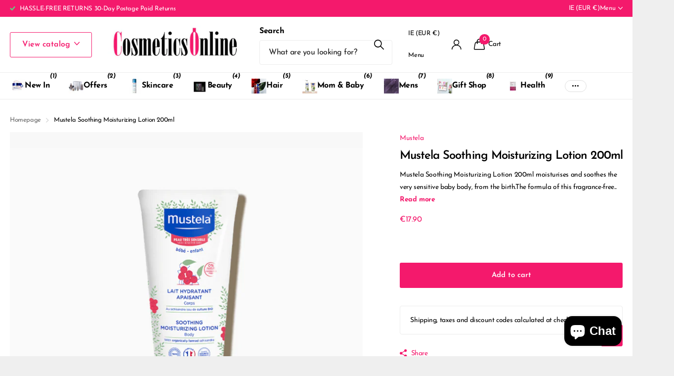

--- FILE ---
content_type: text/html; charset=utf-8
request_url: https://cosmeticsonline.ie/products/mustela-soothing-moisturizing-lotion-200ml-1
body_size: 63773
content:
<!doctype html>
<html lang="en" data-theme="xclusive" dir="ltr" class="no-js ">
	
    <!-- Start of Clerk.io E-commerce Personalisation tool - www.clerk.io -->
<script type="text/javascript">
    (function (w, d) {
        var e = d.createElement('script'); e.type = 'text/javascript'; e.async = true;
        e.src = (d.location.protocol == 'https:' ? 'https' : 'http') + '://cdn.clerk.io/clerk.js';
        var s = d.getElementsByTagName('script')[0]; s.parentNode.insertBefore(e, s);
        w.__clerk_q = w.__clerk_q || []; w.Clerk = w.Clerk || function () { w.__clerk_q.push(arguments) };
    })(window, document);
    let publicKey = 'c7BmQxwxAX7bK42uOPCxW3QdN1GyauEl';
    Clerk('config', {
        key: publicKey,
        formatters: {
            currency_converter: function (price) {
                var converted_price = (price * Shopify.currency.rate);
                return (converted_price).toString();
            }
        },
        globals: {
            currency_iso: 'EUR',
            currency_symbol: '€'
        }
    });

    

    document.addEventListener('DOMContentLoaded', (e) => {
        (async function fetchVisitorId() {
          let visitorId = window.sessionStorage.getItem('visitor_id');
          try {
            if (!visitorId) {
              const response = await fetch(`https://api.clerk.io/v2/misc/visitor_id?key=${publicKey}&visitor=auto`);
              const data = await response.json();
              visitorId = data.visitor;
              window.sessionStorage.setItem('visitor_id', data.visitor);
            }
            Clerk('config', {
              visitor: visitorId,
            });
          } catch (error) {
            console.error('Error:', error);
          } finally {
            window.Shopify.analytics.publish('clerk_pixel_context', {
              localeApiKey: publicKey,
              visitor: visitorId,
            });
          }
        })();
      });
</script>
<!-- End of Clerk.io E-commerce Personalisation tool - www.clerk.io -->

  <head>
 
<meta charset="utf-8">
		<meta http-equiv="x-ua-compatible" content="ie=edge">
		<title>Mustela Soothing Moisturizing Lotion 200ml &ndash; Cosmetics Online IE</title><meta name="description" content="Mustela Soothing Moisturizing Lotion 200ml moisturises and soothes the very sensitive baby body, from the birth.The formula of this fragrance-free body milk contains avocado perseose, a patented natural ingredient that strengthens the cutaneous barrier and preserves the skin cell richness. It immediately and durably mo"><meta name="theme-color" content="">
		<meta name="MobileOptimized" content="320">
		<meta name="HandheldFriendly" content="true">
		<meta name="viewport" content="width=device-width, initial-scale=1, minimum-scale=1, maximum-scale=5, viewport-fit=cover, shrink-to-fit=no">
		<meta name="format-detection" content="telephone=no">
		<meta name="msapplication-config" content="//cosmeticsonline.ie/cdn/shop/t/18/assets/browserconfig.xml?v=52024572095365081671743004159">
		<link rel="canonical" href="https://cosmeticsonline.ie/products/mustela-soothing-moisturizing-lotion-200ml-1">
		<link rel="preconnect" href="https://fonts.shopifycdn.com" crossorigin><link rel="preload" as="style" href="//cosmeticsonline.ie/cdn/shop/t/18/assets/screen.css?v=94183854343952761391743004161">
		<link rel="preload" as="style" href="//cosmeticsonline.ie/cdn/shop/t/18/assets/theme-xclusive.css?v=146311546495161944011758121483">
		<link rel="preload" as="style" href="//cosmeticsonline.ie/cdn/shop/t/18/assets/screen-settings.css?v=55691784577798519621765906182">
		
		<link rel="preload" as="font" href="//cosmeticsonline.ie/cdn/fonts/josefin_sans/josefinsans_n6.afe095792949c54ae236c64ec95a9caea4be35d6.woff2" type="font/woff2" crossorigin>
    <link rel="preload" as="font" href="//cosmeticsonline.ie/cdn/fonts/josefin_sans/josefinsans_n4.70f7efd699799949e6d9f99bc20843a2c86a2e0f.woff2" type="font/woff2" crossorigin>
		<link rel="preload" as="font" href="//cosmeticsonline.ie/cdn/shop/t/18/assets/xclusive.woff2?v=154911475873364033681743004162" crossorigin>
		<link media="screen" rel="stylesheet" href="//cosmeticsonline.ie/cdn/shop/t/18/assets/screen.css?v=94183854343952761391743004161" id="core-css">
		<link media="screen" rel="stylesheet" href="//cosmeticsonline.ie/cdn/shop/t/18/assets/theme-xclusive.css?v=146311546495161944011758121483" id="xclusive-css">
		<noscript><link rel="stylesheet" href="//cosmeticsonline.ie/cdn/shop/t/18/assets/async-menu.css?v=155014583911830259811743004159"></noscript><link media="screen" rel="stylesheet" href="//cosmeticsonline.ie/cdn/shop/t/18/assets/page-product.css?v=119493796049364278621743004161" id="product-css"><link media="screen" rel="stylesheet" href="//cosmeticsonline.ie/cdn/shop/t/18/assets/screen-settings.css?v=55691784577798519621765906182" id="custom-css"><link rel="icon" href="//cosmeticsonline.ie/cdn/shop/files/favicon.png?crop=center&height=32&v=1619798369&width=32" type="image/png">
			<link rel="mask-icon" href="safari-pinned-tab.svg" color="#333333">
			<link rel="apple-touch-icon" href="apple-touch-icon.png"><script>document.documentElement.classList.remove('no-js'); document.documentElement.classList.add('js');</script>
		<meta name="msapplication-config" content="//cosmeticsonline.ie/cdn/shop/t/18/assets/browserconfig.xml?v=52024572095365081671743004159">
<meta property="og:title" content="Mustela Soothing Moisturizing Lotion 200ml">
<meta property="og:type" content="product">
<meta property="og:description" content="Mustela Soothing Moisturizing Lotion 200ml moisturises and soothes the very sensitive baby body, from the birth.The formula of this fragrance-free body milk contains avocado perseose, a patented natural ingredient that strengthens the cutaneous barrier and preserves the skin cell richness. It immediately and durably mo">
<meta property="og:site_name" content="Cosmetics Online IE">
<meta property="og:url" content="https://cosmeticsonline.ie/products/mustela-soothing-moisturizing-lotion-200ml-1">

  
  <meta property="product:price:amount" content="€17.90">
  <meta property="og:price:amount" content="€17.90">
  <meta property="og:price:currency" content="EUR">
  <meta property="og:availability" content="instock" />

<meta property="og:image" content="//cosmeticsonline.ie/cdn/shop/files/MustelaSoothingMoisturizingLotion200ml_9c8700cb-31a2-410d-8213-0b924dbcbbe8.png?crop=center&height=500&v=1755715360&width=600">

<meta name="twitter:title" content="Mustela Soothing Moisturizing Lotion 200ml">
<meta name="twitter:description" content="Mustela Soothing Moisturizing Lotion 200ml moisturises and soothes the very sensitive baby body, from the birth.The formula of this fragrance-free body milk contains avocado perseose, a patented natural ingredient that strengthens the cutaneous barrier and preserves the skin cell richness. It immediately and durably mo">
<meta name="twitter:site" content="Cosmetics Online IE">

<meta property="twitter:image" content="//cosmeticsonline.ie/cdn/shop/files/MustelaSoothingMoisturizingLotion200ml_9c8700cb-31a2-410d-8213-0b924dbcbbe8.png?crop=center&height=500&v=1755715360&width=600">
<script type="application/ld+json">
  [
      {
        "@context": "http://schema.org",
        "@type": "Product",
        "name": "Mustela Soothing Moisturizing Lotion 200ml",
        "url": "https://cosmeticsonline.ie/products/mustela-soothing-moisturizing-lotion-200ml-1","brand": { "@type": "Brand", "name": "Mustela" },"description": "Mustela Soothing Moisturizing Lotion 200ml moisturises and soothes the very sensitive baby body, from the birth.The formula of this fragrance-free body milk contains avocado perseose, a patented natural ingredient that strengthens the cutaneous barrier and preserves the skin cell richness. It immediately and durably moisturises the skin, preserving the water balance in the epidermis. It also contains schizandra that soothes and helps limit signs of skin reactivity.97% of the ingredients are from natural origin. Formulated to minimise risks of allergies.0% paraben, phtalate, phenoxyethanol. Hypoallergenic, clinically tested.\nApply morning and evening on the baby body.\nINGREDIENTS: AQUA \/WATER\/EAU, DICAPRYLYL CARBONATE, TRIISOSTEARIN, SODIUM ACRYLATES COPOLYMER, 1,2-HEXANEDIOL, GLYCERYL CAPRYLATE, LECITHIN, LAURYL GLUCOSIDE, POLYGLYCERYL-2\nDIPOLYHYDROXYSTEARATE, GLYCERIN, TOCOPHEROL, CITRIC ACID, MALTODEXTRIN*, SACCHARIDE HYDROLYSATE*, PERSEA GRATISSIMA (AVOCADO) FRUIT EXTRACT.\n*Schizandra\n ","image": "//cosmeticsonline.ie/cdn/shop/files/MustelaSoothingMoisturizingLotion200ml_9c8700cb-31a2-410d-8213-0b924dbcbbe8.png?crop=center&height=500&v=1755715360&width=600","gtin8": "3504105036454","sku": "Mustela8704051","offers": {
          "@type": "Offer",
          "price": "17.9",
          "url": "https://cosmeticsonline.ie/products/mustela-soothing-moisturizing-lotion-200ml-1",
          "priceValidUntil": "2027-01-22",
          "priceCurrency": "EUR",
            "availability": "https://schema.org/InStock",
            "inventoryLevel": "40"}
        
      },
    {
      "@context": "http://schema.org/",
      "@type": "Organization",
      "url": "https://cosmeticsonline.ie/products/mustela-soothing-moisturizing-lotion-200ml-1",
      "name": "Cosmetics Online IE",
      "legalName": "Cosmetics Online IE",
      "description": "Mustela Soothing Moisturizing Lotion 200ml moisturises and soothes the very sensitive baby body, from the birth.The formula of this fragrance-free body milk contains avocado perseose, a patented natural ingredient that strengthens the cutaneous barrier and preserves the skin cell richness. It immediately and durably mo","contactPoint": {
        "@type": "ContactPoint",
        "contactType": "Customer service",
        "telephone": "0868277118"
      },
      "address": {
        "@type": "PostalAddress",
        "streetAddress": "86 Walnut Rise,, Courtlands",
        "addressLocality": "Griffith Avenue",
        "postalCode": "Dublin 9",
        "addressCountry": "IRELAND"
      }
    },
    {
      "@context": "http://schema.org",
      "@type": "WebSite",
      "url": "https://cosmeticsonline.ie/products/mustela-soothing-moisturizing-lotion-200ml-1",
      "name": "Cosmetics Online IE",
      "description": "Mustela Soothing Moisturizing Lotion 200ml moisturises and soothes the very sensitive baby body, from the birth.The formula of this fragrance-free body milk contains avocado perseose, a patented natural ingredient that strengthens the cutaneous barrier and preserves the skin cell richness. It immediately and durably mo",
      "author": [
        {
          "@type": "Organization",
          "url": "https://www.someoneyouknow.online",
          "name": "Someoneyouknow",
          "address": {
            "@type": "PostalAddress",
            "streetAddress": "Wilhelminaplein 25",
            "addressLocality": "Eindhoven",
            "addressRegion": "NB",
            "postalCode": "5611 HG",
            "addressCountry": "NL"
          }
        }
      ]
    }
  ]
</script>

		<script>window.performance && window.performance.mark && window.performance.mark('shopify.content_for_header.start');</script><meta name="google-site-verification" content="Fr7JioVfuQDuFULn9ClSDQwKZ6GyTagvUpfFy7tW9rk">
<meta name="google-site-verification" content="YTfFOPkZBrCR7Tp7U4SwoK6QqL_G-x-GcnHe6D15D60">
<meta id="shopify-digital-wallet" name="shopify-digital-wallet" content="/25499568/digital_wallets/dialog">
<meta name="shopify-checkout-api-token" content="41858b1a013a516c8f1c4d088c30b5df">
<link rel="alternate" type="application/json+oembed" href="https://cosmeticsonline.ie/products/mustela-soothing-moisturizing-lotion-200ml-1.oembed">
<script async="async" src="/checkouts/internal/preloads.js?locale=en-IE"></script>
<link rel="preconnect" href="https://shop.app" crossorigin="anonymous">
<script async="async" src="https://shop.app/checkouts/internal/preloads.js?locale=en-IE&shop_id=25499568" crossorigin="anonymous"></script>
<script id="apple-pay-shop-capabilities" type="application/json">{"shopId":25499568,"countryCode":"IE","currencyCode":"EUR","merchantCapabilities":["supports3DS"],"merchantId":"gid:\/\/shopify\/Shop\/25499568","merchantName":"Cosmetics Online IE","requiredBillingContactFields":["postalAddress","email","phone"],"requiredShippingContactFields":["postalAddress","email","phone"],"shippingType":"shipping","supportedNetworks":["visa","maestro","masterCard","amex"],"total":{"type":"pending","label":"Cosmetics Online IE","amount":"1.00"},"shopifyPaymentsEnabled":true,"supportsSubscriptions":true}</script>
<script id="shopify-features" type="application/json">{"accessToken":"41858b1a013a516c8f1c4d088c30b5df","betas":["rich-media-storefront-analytics"],"domain":"cosmeticsonline.ie","predictiveSearch":true,"shopId":25499568,"locale":"en"}</script>
<script>var Shopify = Shopify || {};
Shopify.shop = "cosmetics-online-ie.myshopify.com";
Shopify.locale = "en";
Shopify.currency = {"active":"EUR","rate":"1.0"};
Shopify.country = "IE";
Shopify.theme = {"name":"Xclusive","id":176886284621,"schema_name":"Xclusive","schema_version":"2.3.0","theme_store_id":2221,"role":"main"};
Shopify.theme.handle = "null";
Shopify.theme.style = {"id":null,"handle":null};
Shopify.cdnHost = "cosmeticsonline.ie/cdn";
Shopify.routes = Shopify.routes || {};
Shopify.routes.root = "/";</script>
<script type="module">!function(o){(o.Shopify=o.Shopify||{}).modules=!0}(window);</script>
<script>!function(o){function n(){var o=[];function n(){o.push(Array.prototype.slice.apply(arguments))}return n.q=o,n}var t=o.Shopify=o.Shopify||{};t.loadFeatures=n(),t.autoloadFeatures=n()}(window);</script>
<script>
  window.ShopifyPay = window.ShopifyPay || {};
  window.ShopifyPay.apiHost = "shop.app\/pay";
  window.ShopifyPay.redirectState = null;
</script>
<script id="shop-js-analytics" type="application/json">{"pageType":"product"}</script>
<script defer="defer" async type="module" src="//cosmeticsonline.ie/cdn/shopifycloud/shop-js/modules/v2/client.init-shop-cart-sync_BT-GjEfc.en.esm.js"></script>
<script defer="defer" async type="module" src="//cosmeticsonline.ie/cdn/shopifycloud/shop-js/modules/v2/chunk.common_D58fp_Oc.esm.js"></script>
<script defer="defer" async type="module" src="//cosmeticsonline.ie/cdn/shopifycloud/shop-js/modules/v2/chunk.modal_xMitdFEc.esm.js"></script>
<script type="module">
  await import("//cosmeticsonline.ie/cdn/shopifycloud/shop-js/modules/v2/client.init-shop-cart-sync_BT-GjEfc.en.esm.js");
await import("//cosmeticsonline.ie/cdn/shopifycloud/shop-js/modules/v2/chunk.common_D58fp_Oc.esm.js");
await import("//cosmeticsonline.ie/cdn/shopifycloud/shop-js/modules/v2/chunk.modal_xMitdFEc.esm.js");

  window.Shopify.SignInWithShop?.initShopCartSync?.({"fedCMEnabled":true,"windoidEnabled":true});

</script>
<script>
  window.Shopify = window.Shopify || {};
  if (!window.Shopify.featureAssets) window.Shopify.featureAssets = {};
  window.Shopify.featureAssets['shop-js'] = {"shop-cart-sync":["modules/v2/client.shop-cart-sync_DZOKe7Ll.en.esm.js","modules/v2/chunk.common_D58fp_Oc.esm.js","modules/v2/chunk.modal_xMitdFEc.esm.js"],"init-fed-cm":["modules/v2/client.init-fed-cm_B6oLuCjv.en.esm.js","modules/v2/chunk.common_D58fp_Oc.esm.js","modules/v2/chunk.modal_xMitdFEc.esm.js"],"shop-cash-offers":["modules/v2/client.shop-cash-offers_D2sdYoxE.en.esm.js","modules/v2/chunk.common_D58fp_Oc.esm.js","modules/v2/chunk.modal_xMitdFEc.esm.js"],"shop-login-button":["modules/v2/client.shop-login-button_QeVjl5Y3.en.esm.js","modules/v2/chunk.common_D58fp_Oc.esm.js","modules/v2/chunk.modal_xMitdFEc.esm.js"],"pay-button":["modules/v2/client.pay-button_DXTOsIq6.en.esm.js","modules/v2/chunk.common_D58fp_Oc.esm.js","modules/v2/chunk.modal_xMitdFEc.esm.js"],"shop-button":["modules/v2/client.shop-button_DQZHx9pm.en.esm.js","modules/v2/chunk.common_D58fp_Oc.esm.js","modules/v2/chunk.modal_xMitdFEc.esm.js"],"avatar":["modules/v2/client.avatar_BTnouDA3.en.esm.js"],"init-windoid":["modules/v2/client.init-windoid_CR1B-cfM.en.esm.js","modules/v2/chunk.common_D58fp_Oc.esm.js","modules/v2/chunk.modal_xMitdFEc.esm.js"],"init-shop-for-new-customer-accounts":["modules/v2/client.init-shop-for-new-customer-accounts_C_vY_xzh.en.esm.js","modules/v2/client.shop-login-button_QeVjl5Y3.en.esm.js","modules/v2/chunk.common_D58fp_Oc.esm.js","modules/v2/chunk.modal_xMitdFEc.esm.js"],"init-shop-email-lookup-coordinator":["modules/v2/client.init-shop-email-lookup-coordinator_BI7n9ZSv.en.esm.js","modules/v2/chunk.common_D58fp_Oc.esm.js","modules/v2/chunk.modal_xMitdFEc.esm.js"],"init-shop-cart-sync":["modules/v2/client.init-shop-cart-sync_BT-GjEfc.en.esm.js","modules/v2/chunk.common_D58fp_Oc.esm.js","modules/v2/chunk.modal_xMitdFEc.esm.js"],"shop-toast-manager":["modules/v2/client.shop-toast-manager_DiYdP3xc.en.esm.js","modules/v2/chunk.common_D58fp_Oc.esm.js","modules/v2/chunk.modal_xMitdFEc.esm.js"],"init-customer-accounts":["modules/v2/client.init-customer-accounts_D9ZNqS-Q.en.esm.js","modules/v2/client.shop-login-button_QeVjl5Y3.en.esm.js","modules/v2/chunk.common_D58fp_Oc.esm.js","modules/v2/chunk.modal_xMitdFEc.esm.js"],"init-customer-accounts-sign-up":["modules/v2/client.init-customer-accounts-sign-up_iGw4briv.en.esm.js","modules/v2/client.shop-login-button_QeVjl5Y3.en.esm.js","modules/v2/chunk.common_D58fp_Oc.esm.js","modules/v2/chunk.modal_xMitdFEc.esm.js"],"shop-follow-button":["modules/v2/client.shop-follow-button_CqMgW2wH.en.esm.js","modules/v2/chunk.common_D58fp_Oc.esm.js","modules/v2/chunk.modal_xMitdFEc.esm.js"],"checkout-modal":["modules/v2/client.checkout-modal_xHeaAweL.en.esm.js","modules/v2/chunk.common_D58fp_Oc.esm.js","modules/v2/chunk.modal_xMitdFEc.esm.js"],"shop-login":["modules/v2/client.shop-login_D91U-Q7h.en.esm.js","modules/v2/chunk.common_D58fp_Oc.esm.js","modules/v2/chunk.modal_xMitdFEc.esm.js"],"lead-capture":["modules/v2/client.lead-capture_BJmE1dJe.en.esm.js","modules/v2/chunk.common_D58fp_Oc.esm.js","modules/v2/chunk.modal_xMitdFEc.esm.js"],"payment-terms":["modules/v2/client.payment-terms_Ci9AEqFq.en.esm.js","modules/v2/chunk.common_D58fp_Oc.esm.js","modules/v2/chunk.modal_xMitdFEc.esm.js"]};
</script>
<script>(function() {
  var isLoaded = false;
  function asyncLoad() {
    if (isLoaded) return;
    isLoaded = true;
    var urls = ["https:\/\/cdn.shopify.com\/s\/files\/1\/2549\/9568\/t\/11\/assets\/booster_eu_cookie_25499568.js?v=1619798164\u0026shop=cosmetics-online-ie.myshopify.com","https:\/\/static.klaviyo.com\/onsite\/js\/klaviyo.js?company_id=RVk6sm\u0026shop=cosmetics-online-ie.myshopify.com","https:\/\/static.klaviyo.com\/onsite\/js\/klaviyo.js?company_id=RVk6sm\u0026shop=cosmetics-online-ie.myshopify.com","https:\/\/bundle.conversionbear.com\/script?app=bundle\u0026shop=cosmetics-online-ie.myshopify.com"];
    for (var i = 0; i < urls.length; i++) {
      var s = document.createElement('script');
      s.type = 'text/javascript';
      s.async = true;
      s.src = urls[i];
      var x = document.getElementsByTagName('script')[0];
      x.parentNode.insertBefore(s, x);
    }
  };
  if(window.attachEvent) {
    window.attachEvent('onload', asyncLoad);
  } else {
    window.addEventListener('load', asyncLoad, false);
  }
})();</script>
<script id="__st">var __st={"a":25499568,"offset":0,"reqid":"f46db12f-eb8d-4fdd-9f41-6d1ae86b4600-1769087686","pageurl":"cosmeticsonline.ie\/products\/mustela-soothing-moisturizing-lotion-200ml-1","u":"b89e80269d18","p":"product","rtyp":"product","rid":4482740355114};</script>
<script>window.ShopifyPaypalV4VisibilityTracking = true;</script>
<script id="captcha-bootstrap">!function(){'use strict';const t='contact',e='account',n='new_comment',o=[[t,t],['blogs',n],['comments',n],[t,'customer']],c=[[e,'customer_login'],[e,'guest_login'],[e,'recover_customer_password'],[e,'create_customer']],r=t=>t.map((([t,e])=>`form[action*='/${t}']:not([data-nocaptcha='true']) input[name='form_type'][value='${e}']`)).join(','),a=t=>()=>t?[...document.querySelectorAll(t)].map((t=>t.form)):[];function s(){const t=[...o],e=r(t);return a(e)}const i='password',u='form_key',d=['recaptcha-v3-token','g-recaptcha-response','h-captcha-response',i],f=()=>{try{return window.sessionStorage}catch{return}},m='__shopify_v',_=t=>t.elements[u];function p(t,e,n=!1){try{const o=window.sessionStorage,c=JSON.parse(o.getItem(e)),{data:r}=function(t){const{data:e,action:n}=t;return t[m]||n?{data:e,action:n}:{data:t,action:n}}(c);for(const[e,n]of Object.entries(r))t.elements[e]&&(t.elements[e].value=n);n&&o.removeItem(e)}catch(o){console.error('form repopulation failed',{error:o})}}const l='form_type',E='cptcha';function T(t){t.dataset[E]=!0}const w=window,h=w.document,L='Shopify',v='ce_forms',y='captcha';let A=!1;((t,e)=>{const n=(g='f06e6c50-85a8-45c8-87d0-21a2b65856fe',I='https://cdn.shopify.com/shopifycloud/storefront-forms-hcaptcha/ce_storefront_forms_captcha_hcaptcha.v1.5.2.iife.js',D={infoText:'Protected by hCaptcha',privacyText:'Privacy',termsText:'Terms'},(t,e,n)=>{const o=w[L][v],c=o.bindForm;if(c)return c(t,g,e,D).then(n);var r;o.q.push([[t,g,e,D],n]),r=I,A||(h.body.append(Object.assign(h.createElement('script'),{id:'captcha-provider',async:!0,src:r})),A=!0)});var g,I,D;w[L]=w[L]||{},w[L][v]=w[L][v]||{},w[L][v].q=[],w[L][y]=w[L][y]||{},w[L][y].protect=function(t,e){n(t,void 0,e),T(t)},Object.freeze(w[L][y]),function(t,e,n,w,h,L){const[v,y,A,g]=function(t,e,n){const i=e?o:[],u=t?c:[],d=[...i,...u],f=r(d),m=r(i),_=r(d.filter((([t,e])=>n.includes(e))));return[a(f),a(m),a(_),s()]}(w,h,L),I=t=>{const e=t.target;return e instanceof HTMLFormElement?e:e&&e.form},D=t=>v().includes(t);t.addEventListener('submit',(t=>{const e=I(t);if(!e)return;const n=D(e)&&!e.dataset.hcaptchaBound&&!e.dataset.recaptchaBound,o=_(e),c=g().includes(e)&&(!o||!o.value);(n||c)&&t.preventDefault(),c&&!n&&(function(t){try{if(!f())return;!function(t){const e=f();if(!e)return;const n=_(t);if(!n)return;const o=n.value;o&&e.removeItem(o)}(t);const e=Array.from(Array(32),(()=>Math.random().toString(36)[2])).join('');!function(t,e){_(t)||t.append(Object.assign(document.createElement('input'),{type:'hidden',name:u})),t.elements[u].value=e}(t,e),function(t,e){const n=f();if(!n)return;const o=[...t.querySelectorAll(`input[type='${i}']`)].map((({name:t})=>t)),c=[...d,...o],r={};for(const[a,s]of new FormData(t).entries())c.includes(a)||(r[a]=s);n.setItem(e,JSON.stringify({[m]:1,action:t.action,data:r}))}(t,e)}catch(e){console.error('failed to persist form',e)}}(e),e.submit())}));const S=(t,e)=>{t&&!t.dataset[E]&&(n(t,e.some((e=>e===t))),T(t))};for(const o of['focusin','change'])t.addEventListener(o,(t=>{const e=I(t);D(e)&&S(e,y())}));const B=e.get('form_key'),M=e.get(l),P=B&&M;t.addEventListener('DOMContentLoaded',(()=>{const t=y();if(P)for(const e of t)e.elements[l].value===M&&p(e,B);[...new Set([...A(),...v().filter((t=>'true'===t.dataset.shopifyCaptcha))])].forEach((e=>S(e,t)))}))}(h,new URLSearchParams(w.location.search),n,t,e,['guest_login'])})(!0,!0)}();</script>
<script integrity="sha256-4kQ18oKyAcykRKYeNunJcIwy7WH5gtpwJnB7kiuLZ1E=" data-source-attribution="shopify.loadfeatures" defer="defer" src="//cosmeticsonline.ie/cdn/shopifycloud/storefront/assets/storefront/load_feature-a0a9edcb.js" crossorigin="anonymous"></script>
<script crossorigin="anonymous" defer="defer" src="//cosmeticsonline.ie/cdn/shopifycloud/storefront/assets/shopify_pay/storefront-65b4c6d7.js?v=20250812"></script>
<script data-source-attribution="shopify.dynamic_checkout.dynamic.init">var Shopify=Shopify||{};Shopify.PaymentButton=Shopify.PaymentButton||{isStorefrontPortableWallets:!0,init:function(){window.Shopify.PaymentButton.init=function(){};var t=document.createElement("script");t.src="https://cosmeticsonline.ie/cdn/shopifycloud/portable-wallets/latest/portable-wallets.en.js",t.type="module",document.head.appendChild(t)}};
</script>
<script data-source-attribution="shopify.dynamic_checkout.buyer_consent">
  function portableWalletsHideBuyerConsent(e){var t=document.getElementById("shopify-buyer-consent"),n=document.getElementById("shopify-subscription-policy-button");t&&n&&(t.classList.add("hidden"),t.setAttribute("aria-hidden","true"),n.removeEventListener("click",e))}function portableWalletsShowBuyerConsent(e){var t=document.getElementById("shopify-buyer-consent"),n=document.getElementById("shopify-subscription-policy-button");t&&n&&(t.classList.remove("hidden"),t.removeAttribute("aria-hidden"),n.addEventListener("click",e))}window.Shopify?.PaymentButton&&(window.Shopify.PaymentButton.hideBuyerConsent=portableWalletsHideBuyerConsent,window.Shopify.PaymentButton.showBuyerConsent=portableWalletsShowBuyerConsent);
</script>
<script data-source-attribution="shopify.dynamic_checkout.cart.bootstrap">document.addEventListener("DOMContentLoaded",(function(){function t(){return document.querySelector("shopify-accelerated-checkout-cart, shopify-accelerated-checkout")}if(t())Shopify.PaymentButton.init();else{new MutationObserver((function(e,n){t()&&(Shopify.PaymentButton.init(),n.disconnect())})).observe(document.body,{childList:!0,subtree:!0})}}));
</script>
<link id="shopify-accelerated-checkout-styles" rel="stylesheet" media="screen" href="https://cosmeticsonline.ie/cdn/shopifycloud/portable-wallets/latest/accelerated-checkout-backwards-compat.css" crossorigin="anonymous">
<style id="shopify-accelerated-checkout-cart">
        #shopify-buyer-consent {
  margin-top: 1em;
  display: inline-block;
  width: 100%;
}

#shopify-buyer-consent.hidden {
  display: none;
}

#shopify-subscription-policy-button {
  background: none;
  border: none;
  padding: 0;
  text-decoration: underline;
  font-size: inherit;
  cursor: pointer;
}

#shopify-subscription-policy-button::before {
  box-shadow: none;
}

      </style>

<script>window.performance && window.performance.mark && window.performance.mark('shopify.content_for_header.end');</script>
		
		<style data-shopify>
			:root {
				--scheme-1:                      #ffffff;
				--scheme-1_solid:                #ffffff;
				--scheme-1_bg:                   var(--scheme-1);
				--scheme-1_bg_dark:              var(--scheme-1_bg);
				--scheme-1_bg_var:               var(--scheme-1_bg_dark);
				--scheme-1_bg_secondary:         #000000;
				--scheme-1_fg:                   #000000;
				--scheme-1_fg_sat:               #bfbfbf;
				--scheme-1_title:                #000000;
				--scheme-1_title_solid:          #000000;

				--scheme-1_primary_btn_bg:       #f4196c;
				--scheme-1_primary_btn_bg_dark:  #df0b5b;
				--scheme-1_primary_btn_fg:       #ffffff;
				--scheme-1_secondary_btn_bg:     #ffffff;
				--scheme-1_secondary_btn_bg_dark:#ededed;
				--scheme-1_secondary_btn_fg:     #000000;
				--scheme-1_tertiary_btn_bg:      #e5e5e5;
				--scheme-1_tertiary_btn_bg_dark: #d3d3d3;
				--scheme-1_tertiary_btn_fg:      #000000;
				--scheme-1_btn_bg:       		var(--scheme-1_primary_btn_bg);
				--scheme-1_btn_bg_dark:  		var(--scheme-1_primary_btn_bg_dark);
				--scheme-1_btn_fg:       		var(--scheme-1_primary_btn_fg);
				--scheme-1_bd:                   #ececec;
				--scheme-1_input_bg:             #ffffff;
				--scheme-1_input_fg:             #000000;
				--scheme-1_input_pl:             #1a1a1a;
				--scheme-1_accent:               #020202;
				--scheme-1_accent_gradient:      linear-gradient(346deg, rgba(156, 0, 98, 1) 4%, rgba(245, 0, 122, 1) 100%);
				
					--primary_text_rgba:  				rgb(0, 0, 0);
					--body_bg:            				var(--scheme-1_bg);
				
				}select, .bv_atual, #root #content .f8sr select,
				[class^="palette-scheme-1"] select,
				[class^="palette-scheme-1"] .bv_atual,
				#root #content [class^="palette-scheme-1"] .f8sr select {
				background-image: url("data:image/svg+xml,%3Csvg xmlns='http://www.w3.org/2000/svg' xml:space='preserve' style='enable-background:new 0 0 12.7 7.7' viewBox='0 0 12.7 7.7' fill='%23000000'%3E%3Cpath d='M.3.2c.4-.3.9-.3 1.2.1l4.7 5.3 5-5.3c.3-.3.9-.4 1.2 0 .3.3.4.9 0 1.2l-5.7 6c-.1.1-.3.2-.5.2s-.5-.1-.6-.3l-5.3-6C-.1 1.1-.1.5.3.2z'/%3E%3C/svg%3E");
				}
				
					#root input[type="date"], #root .datepicker-input { background-image: url("data:image/svg+xml,%3Csvg xmlns='http://www.w3.org/2000/svg' xml:space='preserve' style='enable-background:new 0 0 14 16' viewBox='0 0 14 16' fill='%23000000'%3E%3Cpath d='M12.3 2H11V.8c0-.5-.3-.8-.7-.8s-.8.3-.8.8V2h-5V.8c0-.5-.3-.8-.7-.8S3 .3 3 .8V2H1.8C.8 2 0 2.8 0 3.8v10.5c0 1 .8 1.8 1.8 1.8h10.5c1 0 1.8-.8 1.8-1.8V3.8c-.1-1-.9-1.8-1.8-1.8zm.2 12.3c0 .1-.1.3-.3.3H1.8c-.1 0-.3-.1-.3-.3V7.5h11v6.8zm0-8.3h-11V3.8c0-.1.1-.3.3-.3h10.5c.1 0 .3.1.3.3V6z'/%3E%3C/svg%3E"); }
				
				select:focus, #root #content .f8sr select:focus,
				[class^="palette-scheme-1"] select:focus,
				#root #content [class^="palette-scheme-1"] .f8sr select:focus {
				background-image: url("data:image/svg+xml,%3Csvg xmlns='http://www.w3.org/2000/svg' xml:space='preserve' style='enable-background:new 0 0 12.7 7.7' viewBox='0 0 12.7 7.7' fill='%23000000'%3E%3Cpath d='M12.4 7.5c-.4.3-.9.3-1.2-.1L6.5 2.1l-5 5.3c-.3.3-.9.4-1.2 0-.3-.3-.4-.9 0-1.2L6 .2c.1-.1.3-.2.5-.2.3 0 .5.1.6.3l5.3 6c.4.3.4.9 0 1.2z'/%3E%3C/svg%3E");
				}
				:root, [class^="palette-scheme-1"], [data-active-content*="scheme-1"] {
				--primary_bg:             var(--scheme-1_bg);
				--bg_secondary:           var(--scheme-1_bg_secondary);
				--primary_text:           var(--scheme-1_fg);
				--primary_text_h:         var(--scheme-1_title);
				--headings_text:          var(--primary_text_h);
				--headings_text_solid:    var(--scheme-1_title_solid);
				--primary_bg_btn:         var(--scheme-1_primary_btn_bg);
				--primary_bg_btn_dark:    var(--scheme-1_primary_btn_bg_dark);
				--primary_btn_text:       var(--scheme-1_primary_btn_fg);
				--secondary_bg_btn:       var(--scheme-1_secondary_btn_bg);
				--secondary_bg_btn_dark:  var(--scheme-1_secondary_btn_bg_dark);
				--secondary_btn_text:     var(--scheme-1_secondary_btn_fg);
				--tertiary_bg_btn:        var(--scheme-1_tertiary_btn_bg);
				--tertiary_bg_btn_dark:   var(--scheme-1_tertiary_btn_bg_dark);
				--tertiary_btn_text:      var(--scheme-1_tertiary_btn_fg);
				--custom_input_bg:        var(--scheme-1_input_bg);
				--custom_input_fg:        var(--scheme-1_input_fg);
				--custom_input_pl:        var(--scheme-1_input_pl);
				--custom_input_bd:        var(--scheme-1_bd);
				--custom_bd:              var(--custom_input_bd);
				--secondary_bg: 		  var(--primary_bg_btn);
				--accent:                 var(--scheme-1_accent);
				--accent_gradient:        var(--scheme-1_accent_gradient);
				--primary_text_brightness:var(--scheme-1_fg_brightness);
				}
				
			:root {
				--scheme-2:                      #000000;
				--scheme-2_solid:                #000000;
				--scheme-2_bg:                   var(--scheme-2);
				--scheme-2_bg_dark:              #000000;
				--scheme-2_bg_var:               var(--scheme-2_bg_dark);
				--scheme-2_bg_secondary:         #ffffff;
				--scheme-2_fg:                   #ffffff;
				--scheme-2_fg_sat:               #ffffff;
				--scheme-2_title:                #ffffff;
				--scheme-2_title_solid:          #ffffff;

				--scheme-2_primary_btn_bg:       #ffffff;
				--scheme-2_primary_btn_bg_dark:  #ededed;
				--scheme-2_primary_btn_fg:       #000000;
				--scheme-2_secondary_btn_bg:     #000000;
				--scheme-2_secondary_btn_bg_dark:#000000;
				--scheme-2_secondary_btn_fg:     #ffffff;
				--scheme-2_tertiary_btn_bg:      #e5dbed;
				--scheme-2_tertiary_btn_bg_dark: #d4c3e1;
				--scheme-2_tertiary_btn_fg:      #ffffff;
				--scheme-2_btn_bg:       		var(--scheme-2_primary_btn_bg);
				--scheme-2_btn_bg_dark:  		var(--scheme-2_primary_btn_bg_dark);
				--scheme-2_btn_fg:       		var(--scheme-2_primary_btn_fg);
				--scheme-2_bd:                   #ececec;
				--scheme-2_input_bg:             #ffffff;
				--scheme-2_input_fg:             #000000;
				--scheme-2_input_pl:             #1a1a1a;
				--scheme-2_accent:               #ffffff;
				--scheme-2_accent_gradient:      #ffffff;
				
				}
				[class^="palette-scheme-2"] select,
				[class^="palette-scheme-2"] .bv_atual,
				#root #content [class^="palette-scheme-2"] .f8sr select {
				background-image: url("data:image/svg+xml,%3Csvg xmlns='http://www.w3.org/2000/svg' xml:space='preserve' style='enable-background:new 0 0 12.7 7.7' viewBox='0 0 12.7 7.7' fill='%23000000'%3E%3Cpath d='M.3.2c.4-.3.9-.3 1.2.1l4.7 5.3 5-5.3c.3-.3.9-.4 1.2 0 .3.3.4.9 0 1.2l-5.7 6c-.1.1-.3.2-.5.2s-.5-.1-.6-.3l-5.3-6C-.1 1.1-.1.5.3.2z'/%3E%3C/svg%3E");
				}
				
				
				[class^="palette-scheme-2"] select:focus,
				#root #content [class^="palette-scheme-2"] .f8sr select:focus {
				background-image: url("data:image/svg+xml,%3Csvg xmlns='http://www.w3.org/2000/svg' xml:space='preserve' style='enable-background:new 0 0 12.7 7.7' viewBox='0 0 12.7 7.7' fill='%23000000'%3E%3Cpath d='M12.4 7.5c-.4.3-.9.3-1.2-.1L6.5 2.1l-5 5.3c-.3.3-.9.4-1.2 0-.3-.3-.4-.9 0-1.2L6 .2c.1-.1.3-.2.5-.2.3 0 .5.1.6.3l5.3 6c.4.3.4.9 0 1.2z'/%3E%3C/svg%3E");
				}
				[class^="palette-scheme-2"], [data-active-content*="scheme-2"] {
				--primary_bg:             var(--scheme-2_bg);
				--bg_secondary:           var(--scheme-2_bg_secondary);
				--primary_text:           var(--scheme-2_fg);
				--primary_text_h:         var(--scheme-2_title);
				--headings_text:          var(--primary_text_h);
				--headings_text_solid:    var(--scheme-2_title_solid);
				--primary_bg_btn:         var(--scheme-2_primary_btn_bg);
				--primary_bg_btn_dark:    var(--scheme-2_primary_btn_bg_dark);
				--primary_btn_text:       var(--scheme-2_primary_btn_fg);
				--secondary_bg_btn:       var(--scheme-2_secondary_btn_bg);
				--secondary_bg_btn_dark:  var(--scheme-2_secondary_btn_bg_dark);
				--secondary_btn_text:     var(--scheme-2_secondary_btn_fg);
				--tertiary_bg_btn:        var(--scheme-2_tertiary_btn_bg);
				--tertiary_bg_btn_dark:   var(--scheme-2_tertiary_btn_bg_dark);
				--tertiary_btn_text:      var(--scheme-2_tertiary_btn_fg);
				--custom_input_bg:        var(--scheme-2_input_bg);
				--custom_input_fg:        var(--scheme-2_input_fg);
				--custom_input_pl:        var(--scheme-2_input_pl);
				--custom_input_bd:        var(--scheme-2_bd);
				--custom_bd:              var(--custom_input_bd);
				--secondary_bg: 		  var(--primary_bg_btn);
				--accent:                 var(--scheme-2_accent);
				--accent_gradient:        var(--scheme-2_accent_gradient);
				--primary_text_brightness:var(--scheme-2_fg_brightness);
				}
				
			:root {
				--scheme-3:                      #efefef;
				--scheme-3_solid:                #efefef;
				--scheme-3_bg:                   var(--scheme-3);
				--scheme-3_bg_dark:              #eaeaea;
				--scheme-3_bg_var:               var(--scheme-3_bg_dark);
				--scheme-3_bg_secondary:         #ffffff;
				--scheme-3_fg:                   #000000;
				--scheme-3_fg_sat:               #bfbfbf;
				--scheme-3_title:                #000000;
				--scheme-3_title_solid:          #000000;

				--scheme-3_primary_btn_bg:       #000000;
				--scheme-3_primary_btn_bg_dark:  #000000;
				--scheme-3_primary_btn_fg:       #ffffff;
				--scheme-3_secondary_btn_bg:     #ffffff;
				--scheme-3_secondary_btn_bg_dark:#ededed;
				--scheme-3_secondary_btn_fg:     #000000;
				--scheme-3_tertiary_btn_bg:      #000000;
				--scheme-3_tertiary_btn_bg_dark: #000000;
				--scheme-3_tertiary_btn_fg:      #ffffff;
				--scheme-3_btn_bg:       		var(--scheme-3_primary_btn_bg);
				--scheme-3_btn_bg_dark:  		var(--scheme-3_primary_btn_bg_dark);
				--scheme-3_btn_fg:       		var(--scheme-3_primary_btn_fg);
				--scheme-3_bd:                   #efefef;
				--scheme-3_input_bg:             #ffffff;
				--scheme-3_input_fg:             #000000;
				--scheme-3_input_pl:             #1a1a1a;
				--scheme-3_accent:               #020202;
				--scheme-3_accent_gradient:      #020202;
				
				}
				[class^="palette-scheme-3"] select,
				[class^="palette-scheme-3"] .bv_atual,
				#root #content [class^="palette-scheme-3"] .f8sr select {
				background-image: url("data:image/svg+xml,%3Csvg xmlns='http://www.w3.org/2000/svg' xml:space='preserve' style='enable-background:new 0 0 12.7 7.7' viewBox='0 0 12.7 7.7' fill='%23000000'%3E%3Cpath d='M.3.2c.4-.3.9-.3 1.2.1l4.7 5.3 5-5.3c.3-.3.9-.4 1.2 0 .3.3.4.9 0 1.2l-5.7 6c-.1.1-.3.2-.5.2s-.5-.1-.6-.3l-5.3-6C-.1 1.1-.1.5.3.2z'/%3E%3C/svg%3E");
				}
				
				
				[class^="palette-scheme-3"] select:focus,
				#root #content [class^="palette-scheme-3"] .f8sr select:focus {
				background-image: url("data:image/svg+xml,%3Csvg xmlns='http://www.w3.org/2000/svg' xml:space='preserve' style='enable-background:new 0 0 12.7 7.7' viewBox='0 0 12.7 7.7' fill='%23000000'%3E%3Cpath d='M12.4 7.5c-.4.3-.9.3-1.2-.1L6.5 2.1l-5 5.3c-.3.3-.9.4-1.2 0-.3-.3-.4-.9 0-1.2L6 .2c.1-.1.3-.2.5-.2.3 0 .5.1.6.3l5.3 6c.4.3.4.9 0 1.2z'/%3E%3C/svg%3E");
				}
				[class^="palette-scheme-3"], [data-active-content*="scheme-3"] {
				--primary_bg:             var(--scheme-3_bg);
				--bg_secondary:           var(--scheme-3_bg_secondary);
				--primary_text:           var(--scheme-3_fg);
				--primary_text_h:         var(--scheme-3_title);
				--headings_text:          var(--primary_text_h);
				--headings_text_solid:    var(--scheme-3_title_solid);
				--primary_bg_btn:         var(--scheme-3_primary_btn_bg);
				--primary_bg_btn_dark:    var(--scheme-3_primary_btn_bg_dark);
				--primary_btn_text:       var(--scheme-3_primary_btn_fg);
				--secondary_bg_btn:       var(--scheme-3_secondary_btn_bg);
				--secondary_bg_btn_dark:  var(--scheme-3_secondary_btn_bg_dark);
				--secondary_btn_text:     var(--scheme-3_secondary_btn_fg);
				--tertiary_bg_btn:        var(--scheme-3_tertiary_btn_bg);
				--tertiary_bg_btn_dark:   var(--scheme-3_tertiary_btn_bg_dark);
				--tertiary_btn_text:      var(--scheme-3_tertiary_btn_fg);
				--custom_input_bg:        var(--scheme-3_input_bg);
				--custom_input_fg:        var(--scheme-3_input_fg);
				--custom_input_pl:        var(--scheme-3_input_pl);
				--custom_input_bd:        var(--scheme-3_bd);
				--custom_bd:              var(--custom_input_bd);
				--secondary_bg: 		  var(--primary_bg_btn);
				--accent:                 var(--scheme-3_accent);
				--accent_gradient:        var(--scheme-3_accent_gradient);
				--primary_text_brightness:var(--scheme-3_fg_brightness);
				}
				
			:root {
				--scheme-4:                      #636363;
				--scheme-4_solid:                #636363;
				--scheme-4_bg:                   var(--scheme-4);
				--scheme-4_bg_dark:              #5e5e5e;
				--scheme-4_bg_var:               var(--scheme-4_bg_dark);
				--scheme-4_bg_secondary:         #8a8a9e;
				--scheme-4_fg:                   #ffffff;
				--scheme-4_fg_sat:               #ffffff;
				--scheme-4_title:                #ffffff;
				--scheme-4_title_solid:          #ffffff;

				--scheme-4_primary_btn_bg:       #ffffff;
				--scheme-4_primary_btn_bg_dark:  #ededed;
				--scheme-4_primary_btn_fg:       #000000;
				--scheme-4_secondary_btn_bg:     #e5dbed;
				--scheme-4_secondary_btn_bg_dark:#d4c3e1;
				--scheme-4_secondary_btn_fg:     #000000;
				--scheme-4_tertiary_btn_bg:      #ffffff;
				--scheme-4_tertiary_btn_bg_dark: #ededed;
				--scheme-4_tertiary_btn_fg:      #000000;
				--scheme-4_btn_bg:       		var(--scheme-4_primary_btn_bg);
				--scheme-4_btn_bg_dark:  		var(--scheme-4_primary_btn_bg_dark);
				--scheme-4_btn_fg:       		var(--scheme-4_primary_btn_fg);
				--scheme-4_bd:                   #e5e5e5;
				--scheme-4_input_bg:             #ffffff;
				--scheme-4_input_fg:             #000000;
				--scheme-4_input_pl:             #1a1a1a;
				--scheme-4_accent:               #ffffff;
				--scheme-4_accent_gradient:      #ffffff;
				
				}
				[class^="palette-scheme-4"] select,
				[class^="palette-scheme-4"] .bv_atual,
				#root #content [class^="palette-scheme-4"] .f8sr select {
				background-image: url("data:image/svg+xml,%3Csvg xmlns='http://www.w3.org/2000/svg' xml:space='preserve' style='enable-background:new 0 0 12.7 7.7' viewBox='0 0 12.7 7.7' fill='%23000000'%3E%3Cpath d='M.3.2c.4-.3.9-.3 1.2.1l4.7 5.3 5-5.3c.3-.3.9-.4 1.2 0 .3.3.4.9 0 1.2l-5.7 6c-.1.1-.3.2-.5.2s-.5-.1-.6-.3l-5.3-6C-.1 1.1-.1.5.3.2z'/%3E%3C/svg%3E");
				}
				
				
				[class^="palette-scheme-4"] select:focus,
				#root #content [class^="palette-scheme-4"] .f8sr select:focus {
				background-image: url("data:image/svg+xml,%3Csvg xmlns='http://www.w3.org/2000/svg' xml:space='preserve' style='enable-background:new 0 0 12.7 7.7' viewBox='0 0 12.7 7.7' fill='%23000000'%3E%3Cpath d='M12.4 7.5c-.4.3-.9.3-1.2-.1L6.5 2.1l-5 5.3c-.3.3-.9.4-1.2 0-.3-.3-.4-.9 0-1.2L6 .2c.1-.1.3-.2.5-.2.3 0 .5.1.6.3l5.3 6c.4.3.4.9 0 1.2z'/%3E%3C/svg%3E");
				}
				[class^="palette-scheme-4"], [data-active-content*="scheme-4"] {
				--primary_bg:             var(--scheme-4_bg);
				--bg_secondary:           var(--scheme-4_bg_secondary);
				--primary_text:           var(--scheme-4_fg);
				--primary_text_h:         var(--scheme-4_title);
				--headings_text:          var(--primary_text_h);
				--headings_text_solid:    var(--scheme-4_title_solid);
				--primary_bg_btn:         var(--scheme-4_primary_btn_bg);
				--primary_bg_btn_dark:    var(--scheme-4_primary_btn_bg_dark);
				--primary_btn_text:       var(--scheme-4_primary_btn_fg);
				--secondary_bg_btn:       var(--scheme-4_secondary_btn_bg);
				--secondary_bg_btn_dark:  var(--scheme-4_secondary_btn_bg_dark);
				--secondary_btn_text:     var(--scheme-4_secondary_btn_fg);
				--tertiary_bg_btn:        var(--scheme-4_tertiary_btn_bg);
				--tertiary_bg_btn_dark:   var(--scheme-4_tertiary_btn_bg_dark);
				--tertiary_btn_text:      var(--scheme-4_tertiary_btn_fg);
				--custom_input_bg:        var(--scheme-4_input_bg);
				--custom_input_fg:        var(--scheme-4_input_fg);
				--custom_input_pl:        var(--scheme-4_input_pl);
				--custom_input_bd:        var(--scheme-4_bd);
				--custom_bd:              var(--custom_input_bd);
				--secondary_bg: 		  var(--primary_bg_btn);
				--accent:                 var(--scheme-4_accent);
				--accent_gradient:        var(--scheme-4_accent_gradient);
				--primary_text_brightness:var(--scheme-4_fg_brightness);
				}
				
			:root {
				--scheme-5:                      #020202;
				--scheme-5_solid:                #020202;
				--scheme-5_bg:                   var(--scheme-5);
				--scheme-5_bg_dark:              #000000;
				--scheme-5_bg_var:               var(--scheme-5_bg_dark);
				--scheme-5_bg_secondary:         #e5dbed;
				--scheme-5_fg:                   #ffffff;
				--scheme-5_fg_sat:               #ffffff;
				--scheme-5_title:                #ffffff;
				--scheme-5_title_solid:          #ffffff;

				--scheme-5_primary_btn_bg:       #ffffff;
				--scheme-5_primary_btn_bg_dark:  #ededed;
				--scheme-5_primary_btn_fg:       #000000;
				--scheme-5_secondary_btn_bg:     #ffffff;
				--scheme-5_secondary_btn_bg_dark:#ededed;
				--scheme-5_secondary_btn_fg:     #000000;
				--scheme-5_tertiary_btn_bg:      #e5dbed;
				--scheme-5_tertiary_btn_bg_dark: #d4c3e1;
				--scheme-5_tertiary_btn_fg:      #000000;
				--scheme-5_btn_bg:       		var(--scheme-5_primary_btn_bg);
				--scheme-5_btn_bg_dark:  		var(--scheme-5_primary_btn_bg_dark);
				--scheme-5_btn_fg:       		var(--scheme-5_primary_btn_fg);
				--scheme-5_bd:                   #e5e5e5;
				--scheme-5_input_bg:             #ffffff;
				--scheme-5_input_fg:             #000000;
				--scheme-5_input_pl:             #1a1a1a;
				--scheme-5_accent:               #ffffff;
				--scheme-5_accent_gradient:      #ffffff;
				
				}
				[class^="palette-scheme-5"] select,
				[class^="palette-scheme-5"] .bv_atual,
				#root #content [class^="palette-scheme-5"] .f8sr select {
				background-image: url("data:image/svg+xml,%3Csvg xmlns='http://www.w3.org/2000/svg' xml:space='preserve' style='enable-background:new 0 0 12.7 7.7' viewBox='0 0 12.7 7.7' fill='%23000000'%3E%3Cpath d='M.3.2c.4-.3.9-.3 1.2.1l4.7 5.3 5-5.3c.3-.3.9-.4 1.2 0 .3.3.4.9 0 1.2l-5.7 6c-.1.1-.3.2-.5.2s-.5-.1-.6-.3l-5.3-6C-.1 1.1-.1.5.3.2z'/%3E%3C/svg%3E");
				}
				
				
				[class^="palette-scheme-5"] select:focus,
				#root #content [class^="palette-scheme-5"] .f8sr select:focus {
				background-image: url("data:image/svg+xml,%3Csvg xmlns='http://www.w3.org/2000/svg' xml:space='preserve' style='enable-background:new 0 0 12.7 7.7' viewBox='0 0 12.7 7.7' fill='%23000000'%3E%3Cpath d='M12.4 7.5c-.4.3-.9.3-1.2-.1L6.5 2.1l-5 5.3c-.3.3-.9.4-1.2 0-.3-.3-.4-.9 0-1.2L6 .2c.1-.1.3-.2.5-.2.3 0 .5.1.6.3l5.3 6c.4.3.4.9 0 1.2z'/%3E%3C/svg%3E");
				}
				[class^="palette-scheme-5"], [data-active-content*="scheme-5"] {
				--primary_bg:             var(--scheme-5_bg);
				--bg_secondary:           var(--scheme-5_bg_secondary);
				--primary_text:           var(--scheme-5_fg);
				--primary_text_h:         var(--scheme-5_title);
				--headings_text:          var(--primary_text_h);
				--headings_text_solid:    var(--scheme-5_title_solid);
				--primary_bg_btn:         var(--scheme-5_primary_btn_bg);
				--primary_bg_btn_dark:    var(--scheme-5_primary_btn_bg_dark);
				--primary_btn_text:       var(--scheme-5_primary_btn_fg);
				--secondary_bg_btn:       var(--scheme-5_secondary_btn_bg);
				--secondary_bg_btn_dark:  var(--scheme-5_secondary_btn_bg_dark);
				--secondary_btn_text:     var(--scheme-5_secondary_btn_fg);
				--tertiary_bg_btn:        var(--scheme-5_tertiary_btn_bg);
				--tertiary_bg_btn_dark:   var(--scheme-5_tertiary_btn_bg_dark);
				--tertiary_btn_text:      var(--scheme-5_tertiary_btn_fg);
				--custom_input_bg:        var(--scheme-5_input_bg);
				--custom_input_fg:        var(--scheme-5_input_fg);
				--custom_input_pl:        var(--scheme-5_input_pl);
				--custom_input_bd:        var(--scheme-5_bd);
				--custom_bd:              var(--custom_input_bd);
				--secondary_bg: 		  var(--primary_bg_btn);
				--accent:                 var(--scheme-5_accent);
				--accent_gradient:        var(--scheme-5_accent_gradient);
				--primary_text_brightness:var(--scheme-5_fg_brightness);
				}
				
			:root {
				--scheme-6:                      #e5e051;
				--scheme-6_solid:                #e5e051;
				--scheme-6_bg:                   var(--scheme-6);
				--scheme-6_bg_dark:              #e4de48;
				--scheme-6_bg_var:               var(--scheme-6_bg_dark);
				--scheme-6_bg_secondary:         #ffffff;
				--scheme-6_fg:                   #000000;
				--scheme-6_fg_sat:               #bfbfbf;
				--scheme-6_title:                #000000;
				--scheme-6_title_solid:          #000000;

				--scheme-6_primary_btn_bg:       #000000;
				--scheme-6_primary_btn_bg_dark:  #000000;
				--scheme-6_primary_btn_fg:       #ffffff;
				--scheme-6_secondary_btn_bg:     #000000;
				--scheme-6_secondary_btn_bg_dark:#000000;
				--scheme-6_secondary_btn_fg:     #ffffff;
				--scheme-6_tertiary_btn_bg:      #000000;
				--scheme-6_tertiary_btn_bg_dark: #000000;
				--scheme-6_tertiary_btn_fg:      #ffffff;
				--scheme-6_btn_bg:       		var(--scheme-6_primary_btn_bg);
				--scheme-6_btn_bg_dark:  		var(--scheme-6_primary_btn_bg_dark);
				--scheme-6_btn_fg:       		var(--scheme-6_primary_btn_fg);
				--scheme-6_bd:                   #e5e5e5;
				--scheme-6_input_bg:             #ffffff;
				--scheme-6_input_fg:             #000000;
				--scheme-6_input_pl:             #1a1a1a;
				--scheme-6_accent:               #020202;
				--scheme-6_accent_gradient:      #020202;
				
				}
				[class^="palette-scheme-6"] select,
				[class^="palette-scheme-6"] .bv_atual,
				#root #content [class^="palette-scheme-6"] .f8sr select {
				background-image: url("data:image/svg+xml,%3Csvg xmlns='http://www.w3.org/2000/svg' xml:space='preserve' style='enable-background:new 0 0 12.7 7.7' viewBox='0 0 12.7 7.7' fill='%23000000'%3E%3Cpath d='M.3.2c.4-.3.9-.3 1.2.1l4.7 5.3 5-5.3c.3-.3.9-.4 1.2 0 .3.3.4.9 0 1.2l-5.7 6c-.1.1-.3.2-.5.2s-.5-.1-.6-.3l-5.3-6C-.1 1.1-.1.5.3.2z'/%3E%3C/svg%3E");
				}
				
				
				[class^="palette-scheme-6"] select:focus,
				#root #content [class^="palette-scheme-6"] .f8sr select:focus {
				background-image: url("data:image/svg+xml,%3Csvg xmlns='http://www.w3.org/2000/svg' xml:space='preserve' style='enable-background:new 0 0 12.7 7.7' viewBox='0 0 12.7 7.7' fill='%23000000'%3E%3Cpath d='M12.4 7.5c-.4.3-.9.3-1.2-.1L6.5 2.1l-5 5.3c-.3.3-.9.4-1.2 0-.3-.3-.4-.9 0-1.2L6 .2c.1-.1.3-.2.5-.2.3 0 .5.1.6.3l5.3 6c.4.3.4.9 0 1.2z'/%3E%3C/svg%3E");
				}
				[class^="palette-scheme-6"], [data-active-content*="scheme-6"] {
				--primary_bg:             var(--scheme-6_bg);
				--bg_secondary:           var(--scheme-6_bg_secondary);
				--primary_text:           var(--scheme-6_fg);
				--primary_text_h:         var(--scheme-6_title);
				--headings_text:          var(--primary_text_h);
				--headings_text_solid:    var(--scheme-6_title_solid);
				--primary_bg_btn:         var(--scheme-6_primary_btn_bg);
				--primary_bg_btn_dark:    var(--scheme-6_primary_btn_bg_dark);
				--primary_btn_text:       var(--scheme-6_primary_btn_fg);
				--secondary_bg_btn:       var(--scheme-6_secondary_btn_bg);
				--secondary_bg_btn_dark:  var(--scheme-6_secondary_btn_bg_dark);
				--secondary_btn_text:     var(--scheme-6_secondary_btn_fg);
				--tertiary_bg_btn:        var(--scheme-6_tertiary_btn_bg);
				--tertiary_bg_btn_dark:   var(--scheme-6_tertiary_btn_bg_dark);
				--tertiary_btn_text:      var(--scheme-6_tertiary_btn_fg);
				--custom_input_bg:        var(--scheme-6_input_bg);
				--custom_input_fg:        var(--scheme-6_input_fg);
				--custom_input_pl:        var(--scheme-6_input_pl);
				--custom_input_bd:        var(--scheme-6_bd);
				--custom_bd:              var(--custom_input_bd);
				--secondary_bg: 		  var(--primary_bg_btn);
				--accent:                 var(--scheme-6_accent);
				--accent_gradient:        var(--scheme-6_accent_gradient);
				--primary_text_brightness:var(--scheme-6_fg_brightness);
				}
				
			:root {
				--scheme-7:                      linear-gradient(120deg, rgba(244, 244, 244, 1), rgba(239, 179, 76, 0.51) 100%);
				--scheme-7_solid:                #efb34c;
				--scheme-7_bg:                   var(--scheme-7);
				--scheme-7_bg_dark:              #eeaf43;
				--scheme-7_bg_var:               var(--scheme-7_bg_dark);
				--scheme-7_bg_secondary:         #ffffff;
				--scheme-7_fg:                   #000000;
				--scheme-7_fg_sat:               #bfbfbf;
				--scheme-7_title:                #000000;
				--scheme-7_title_solid:          #000000;

				--scheme-7_primary_btn_bg:       #000000;
				--scheme-7_primary_btn_bg_dark:  #000000;
				--scheme-7_primary_btn_fg:       #ffffff;
				--scheme-7_secondary_btn_bg:     #000000;
				--scheme-7_secondary_btn_bg_dark:#000000;
				--scheme-7_secondary_btn_fg:     #ffffff;
				--scheme-7_tertiary_btn_bg:      #000000;
				--scheme-7_tertiary_btn_bg_dark: #000000;
				--scheme-7_tertiary_btn_fg:      #ffffff;
				--scheme-7_btn_bg:       		var(--scheme-7_primary_btn_bg);
				--scheme-7_btn_bg_dark:  		var(--scheme-7_primary_btn_bg_dark);
				--scheme-7_btn_fg:       		var(--scheme-7_primary_btn_fg);
				--scheme-7_bd:                   #e5e5e5;
				--scheme-7_input_bg:             #ffffff;
				--scheme-7_input_fg:             #000000;
				--scheme-7_input_pl:             #1a1a1a;
				--scheme-7_accent:               #020202;
				--scheme-7_accent_gradient:      #020202;
				
				}
				[class^="palette-scheme-7"] select,
				[class^="palette-scheme-7"] .bv_atual,
				#root #content [class^="palette-scheme-7"] .f8sr select {
				background-image: url("data:image/svg+xml,%3Csvg xmlns='http://www.w3.org/2000/svg' xml:space='preserve' style='enable-background:new 0 0 12.7 7.7' viewBox='0 0 12.7 7.7' fill='%23000000'%3E%3Cpath d='M.3.2c.4-.3.9-.3 1.2.1l4.7 5.3 5-5.3c.3-.3.9-.4 1.2 0 .3.3.4.9 0 1.2l-5.7 6c-.1.1-.3.2-.5.2s-.5-.1-.6-.3l-5.3-6C-.1 1.1-.1.5.3.2z'/%3E%3C/svg%3E");
				}
				
				
				[class^="palette-scheme-7"] select:focus,
				#root #content [class^="palette-scheme-7"] .f8sr select:focus {
				background-image: url("data:image/svg+xml,%3Csvg xmlns='http://www.w3.org/2000/svg' xml:space='preserve' style='enable-background:new 0 0 12.7 7.7' viewBox='0 0 12.7 7.7' fill='%23000000'%3E%3Cpath d='M12.4 7.5c-.4.3-.9.3-1.2-.1L6.5 2.1l-5 5.3c-.3.3-.9.4-1.2 0-.3-.3-.4-.9 0-1.2L6 .2c.1-.1.3-.2.5-.2.3 0 .5.1.6.3l5.3 6c.4.3.4.9 0 1.2z'/%3E%3C/svg%3E");
				}
				[class^="palette-scheme-7"], [data-active-content*="scheme-7"] {
				--primary_bg:             var(--scheme-7_bg);
				--bg_secondary:           var(--scheme-7_bg_secondary);
				--primary_text:           var(--scheme-7_fg);
				--primary_text_h:         var(--scheme-7_title);
				--headings_text:          var(--primary_text_h);
				--headings_text_solid:    var(--scheme-7_title_solid);
				--primary_bg_btn:         var(--scheme-7_primary_btn_bg);
				--primary_bg_btn_dark:    var(--scheme-7_primary_btn_bg_dark);
				--primary_btn_text:       var(--scheme-7_primary_btn_fg);
				--secondary_bg_btn:       var(--scheme-7_secondary_btn_bg);
				--secondary_bg_btn_dark:  var(--scheme-7_secondary_btn_bg_dark);
				--secondary_btn_text:     var(--scheme-7_secondary_btn_fg);
				--tertiary_bg_btn:        var(--scheme-7_tertiary_btn_bg);
				--tertiary_bg_btn_dark:   var(--scheme-7_tertiary_btn_bg_dark);
				--tertiary_btn_text:      var(--scheme-7_tertiary_btn_fg);
				--custom_input_bg:        var(--scheme-7_input_bg);
				--custom_input_fg:        var(--scheme-7_input_fg);
				--custom_input_pl:        var(--scheme-7_input_pl);
				--custom_input_bd:        var(--scheme-7_bd);
				--custom_bd:              var(--custom_input_bd);
				--secondary_bg: 		  var(--primary_bg_btn);
				--accent:                 var(--scheme-7_accent);
				--accent_gradient:        var(--scheme-7_accent_gradient);
				--primary_text_brightness:var(--scheme-7_fg_brightness);
				}
				
			:root {
				--scheme-8:                      linear-gradient(336deg, rgba(0, 0, 0, 0.69) 4%, rgba(40, 40, 40, 1) 100%);
				--scheme-8_solid:                #000000;
				--scheme-8_bg:                   var(--scheme-8);
				--scheme-8_bg_dark:              #000000;
				--scheme-8_bg_var:               var(--scheme-8_bg_dark);
				--scheme-8_bg_secondary:         #e5dbed;
				--scheme-8_fg:                   #ffffff;
				--scheme-8_fg_sat:               #ffffff;
				--scheme-8_title:                #ffffff;
				--scheme-8_title_solid:          #ffffff;

				--scheme-8_primary_btn_bg:       #ffffff;
				--scheme-8_primary_btn_bg_dark:  #ededed;
				--scheme-8_primary_btn_fg:       #000000;
				--scheme-8_secondary_btn_bg:     #ffffff;
				--scheme-8_secondary_btn_bg_dark:#ededed;
				--scheme-8_secondary_btn_fg:     #000000;
				--scheme-8_tertiary_btn_bg:      #e5dbed;
				--scheme-8_tertiary_btn_bg_dark: #d4c3e1;
				--scheme-8_tertiary_btn_fg:      #000000;
				--scheme-8_btn_bg:       		var(--scheme-8_primary_btn_bg);
				--scheme-8_btn_bg_dark:  		var(--scheme-8_primary_btn_bg_dark);
				--scheme-8_btn_fg:       		var(--scheme-8_primary_btn_fg);
				--scheme-8_bd:                   #e5e5e5;
				--scheme-8_input_bg:             #ffffff;
				--scheme-8_input_fg:             #000000;
				--scheme-8_input_pl:             #1a1a1a;
				--scheme-8_accent:               #020202;
				--scheme-8_accent_gradient:      #020202;
				
				}
				[class^="palette-scheme-8"] select,
				[class^="palette-scheme-8"] .bv_atual,
				#root #content [class^="palette-scheme-8"] .f8sr select {
				background-image: url("data:image/svg+xml,%3Csvg xmlns='http://www.w3.org/2000/svg' xml:space='preserve' style='enable-background:new 0 0 12.7 7.7' viewBox='0 0 12.7 7.7' fill='%23000000'%3E%3Cpath d='M.3.2c.4-.3.9-.3 1.2.1l4.7 5.3 5-5.3c.3-.3.9-.4 1.2 0 .3.3.4.9 0 1.2l-5.7 6c-.1.1-.3.2-.5.2s-.5-.1-.6-.3l-5.3-6C-.1 1.1-.1.5.3.2z'/%3E%3C/svg%3E");
				}
				
				
				[class^="palette-scheme-8"] select:focus,
				#root #content [class^="palette-scheme-8"] .f8sr select:focus {
				background-image: url("data:image/svg+xml,%3Csvg xmlns='http://www.w3.org/2000/svg' xml:space='preserve' style='enable-background:new 0 0 12.7 7.7' viewBox='0 0 12.7 7.7' fill='%23000000'%3E%3Cpath d='M12.4 7.5c-.4.3-.9.3-1.2-.1L6.5 2.1l-5 5.3c-.3.3-.9.4-1.2 0-.3-.3-.4-.9 0-1.2L6 .2c.1-.1.3-.2.5-.2.3 0 .5.1.6.3l5.3 6c.4.3.4.9 0 1.2z'/%3E%3C/svg%3E");
				}
				[class^="palette-scheme-8"], [data-active-content*="scheme-8"] {
				--primary_bg:             var(--scheme-8_bg);
				--bg_secondary:           var(--scheme-8_bg_secondary);
				--primary_text:           var(--scheme-8_fg);
				--primary_text_h:         var(--scheme-8_title);
				--headings_text:          var(--primary_text_h);
				--headings_text_solid:    var(--scheme-8_title_solid);
				--primary_bg_btn:         var(--scheme-8_primary_btn_bg);
				--primary_bg_btn_dark:    var(--scheme-8_primary_btn_bg_dark);
				--primary_btn_text:       var(--scheme-8_primary_btn_fg);
				--secondary_bg_btn:       var(--scheme-8_secondary_btn_bg);
				--secondary_bg_btn_dark:  var(--scheme-8_secondary_btn_bg_dark);
				--secondary_btn_text:     var(--scheme-8_secondary_btn_fg);
				--tertiary_bg_btn:        var(--scheme-8_tertiary_btn_bg);
				--tertiary_bg_btn_dark:   var(--scheme-8_tertiary_btn_bg_dark);
				--tertiary_btn_text:      var(--scheme-8_tertiary_btn_fg);
				--custom_input_bg:        var(--scheme-8_input_bg);
				--custom_input_fg:        var(--scheme-8_input_fg);
				--custom_input_pl:        var(--scheme-8_input_pl);
				--custom_input_bd:        var(--scheme-8_bd);
				--custom_bd:              var(--custom_input_bd);
				--secondary_bg: 		  var(--primary_bg_btn);
				--accent:                 var(--scheme-8_accent);
				--accent_gradient:        var(--scheme-8_accent_gradient);
				--primary_text_brightness:var(--scheme-8_fg_brightness);
				}
				
			:root {
				--scheme-6882492c-3e95-4f3e-a823-828a5fb09308:                      #f9f9f9;
				--scheme-6882492c-3e95-4f3e-a823-828a5fb09308_solid:                #f9f9f9;
				--scheme-6882492c-3e95-4f3e-a823-828a5fb09308_bg:                   var(--scheme-6882492c-3e95-4f3e-a823-828a5fb09308);
				--scheme-6882492c-3e95-4f3e-a823-828a5fb09308_bg_dark:              #f4f4f4;
				--scheme-6882492c-3e95-4f3e-a823-828a5fb09308_bg_var:               var(--scheme-6882492c-3e95-4f3e-a823-828a5fb09308_bg_dark);
				--scheme-6882492c-3e95-4f3e-a823-828a5fb09308_bg_secondary:         #f4f4f4;
				--scheme-6882492c-3e95-4f3e-a823-828a5fb09308_fg:                   #000000;
				--scheme-6882492c-3e95-4f3e-a823-828a5fb09308_fg_sat:               #bfbfbf;
				--scheme-6882492c-3e95-4f3e-a823-828a5fb09308_title:                #000000;
				--scheme-6882492c-3e95-4f3e-a823-828a5fb09308_title_solid:          #000000;

				--scheme-6882492c-3e95-4f3e-a823-828a5fb09308_primary_btn_bg:       #000000;
				--scheme-6882492c-3e95-4f3e-a823-828a5fb09308_primary_btn_bg_dark:  #000000;
				--scheme-6882492c-3e95-4f3e-a823-828a5fb09308_primary_btn_fg:       #ffffff;
				--scheme-6882492c-3e95-4f3e-a823-828a5fb09308_secondary_btn_bg:     #000000;
				--scheme-6882492c-3e95-4f3e-a823-828a5fb09308_secondary_btn_bg_dark:#000000;
				--scheme-6882492c-3e95-4f3e-a823-828a5fb09308_secondary_btn_fg:     #ffffff;
				--scheme-6882492c-3e95-4f3e-a823-828a5fb09308_tertiary_btn_bg:      #efefef;
				--scheme-6882492c-3e95-4f3e-a823-828a5fb09308_tertiary_btn_bg_dark: #dddddd;
				--scheme-6882492c-3e95-4f3e-a823-828a5fb09308_tertiary_btn_fg:      #000000;
				--scheme-6882492c-3e95-4f3e-a823-828a5fb09308_btn_bg:       		var(--scheme-6882492c-3e95-4f3e-a823-828a5fb09308_primary_btn_bg);
				--scheme-6882492c-3e95-4f3e-a823-828a5fb09308_btn_bg_dark:  		var(--scheme-6882492c-3e95-4f3e-a823-828a5fb09308_primary_btn_bg_dark);
				--scheme-6882492c-3e95-4f3e-a823-828a5fb09308_btn_fg:       		var(--scheme-6882492c-3e95-4f3e-a823-828a5fb09308_primary_btn_fg);
				--scheme-6882492c-3e95-4f3e-a823-828a5fb09308_bd:                   #ececec;
				--scheme-6882492c-3e95-4f3e-a823-828a5fb09308_input_bg:             #ffffff;
				--scheme-6882492c-3e95-4f3e-a823-828a5fb09308_input_fg:             #000000;
				--scheme-6882492c-3e95-4f3e-a823-828a5fb09308_input_pl:             #1a1a1a;
				--scheme-6882492c-3e95-4f3e-a823-828a5fb09308_accent:               #020202;
				--scheme-6882492c-3e95-4f3e-a823-828a5fb09308_accent_gradient:      linear-gradient(346deg, rgba(156, 0, 98, 1) 4%, rgba(245, 0, 122, 1) 100%);
				
				}
				[class^="palette-scheme-6882492c-3e95-4f3e-a823-828a5fb09308"] select,
				[class^="palette-scheme-6882492c-3e95-4f3e-a823-828a5fb09308"] .bv_atual,
				#root #content [class^="palette-scheme-6882492c-3e95-4f3e-a823-828a5fb09308"] .f8sr select {
				background-image: url("data:image/svg+xml,%3Csvg xmlns='http://www.w3.org/2000/svg' xml:space='preserve' style='enable-background:new 0 0 12.7 7.7' viewBox='0 0 12.7 7.7' fill='%23000000'%3E%3Cpath d='M.3.2c.4-.3.9-.3 1.2.1l4.7 5.3 5-5.3c.3-.3.9-.4 1.2 0 .3.3.4.9 0 1.2l-5.7 6c-.1.1-.3.2-.5.2s-.5-.1-.6-.3l-5.3-6C-.1 1.1-.1.5.3.2z'/%3E%3C/svg%3E");
				}
				
				
				[class^="palette-scheme-6882492c-3e95-4f3e-a823-828a5fb09308"] select:focus,
				#root #content [class^="palette-scheme-6882492c-3e95-4f3e-a823-828a5fb09308"] .f8sr select:focus {
				background-image: url("data:image/svg+xml,%3Csvg xmlns='http://www.w3.org/2000/svg' xml:space='preserve' style='enable-background:new 0 0 12.7 7.7' viewBox='0 0 12.7 7.7' fill='%23000000'%3E%3Cpath d='M12.4 7.5c-.4.3-.9.3-1.2-.1L6.5 2.1l-5 5.3c-.3.3-.9.4-1.2 0-.3-.3-.4-.9 0-1.2L6 .2c.1-.1.3-.2.5-.2.3 0 .5.1.6.3l5.3 6c.4.3.4.9 0 1.2z'/%3E%3C/svg%3E");
				}
				[class^="palette-scheme-6882492c-3e95-4f3e-a823-828a5fb09308"], [data-active-content*="scheme-6882492c-3e95-4f3e-a823-828a5fb09308"] {
				--primary_bg:             var(--scheme-6882492c-3e95-4f3e-a823-828a5fb09308_bg);
				--bg_secondary:           var(--scheme-6882492c-3e95-4f3e-a823-828a5fb09308_bg_secondary);
				--primary_text:           var(--scheme-6882492c-3e95-4f3e-a823-828a5fb09308_fg);
				--primary_text_h:         var(--scheme-6882492c-3e95-4f3e-a823-828a5fb09308_title);
				--headings_text:          var(--primary_text_h);
				--headings_text_solid:    var(--scheme-6882492c-3e95-4f3e-a823-828a5fb09308_title_solid);
				--primary_bg_btn:         var(--scheme-6882492c-3e95-4f3e-a823-828a5fb09308_primary_btn_bg);
				--primary_bg_btn_dark:    var(--scheme-6882492c-3e95-4f3e-a823-828a5fb09308_primary_btn_bg_dark);
				--primary_btn_text:       var(--scheme-6882492c-3e95-4f3e-a823-828a5fb09308_primary_btn_fg);
				--secondary_bg_btn:       var(--scheme-6882492c-3e95-4f3e-a823-828a5fb09308_secondary_btn_bg);
				--secondary_bg_btn_dark:  var(--scheme-6882492c-3e95-4f3e-a823-828a5fb09308_secondary_btn_bg_dark);
				--secondary_btn_text:     var(--scheme-6882492c-3e95-4f3e-a823-828a5fb09308_secondary_btn_fg);
				--tertiary_bg_btn:        var(--scheme-6882492c-3e95-4f3e-a823-828a5fb09308_tertiary_btn_bg);
				--tertiary_bg_btn_dark:   var(--scheme-6882492c-3e95-4f3e-a823-828a5fb09308_tertiary_btn_bg_dark);
				--tertiary_btn_text:      var(--scheme-6882492c-3e95-4f3e-a823-828a5fb09308_tertiary_btn_fg);
				--custom_input_bg:        var(--scheme-6882492c-3e95-4f3e-a823-828a5fb09308_input_bg);
				--custom_input_fg:        var(--scheme-6882492c-3e95-4f3e-a823-828a5fb09308_input_fg);
				--custom_input_pl:        var(--scheme-6882492c-3e95-4f3e-a823-828a5fb09308_input_pl);
				--custom_input_bd:        var(--scheme-6882492c-3e95-4f3e-a823-828a5fb09308_bd);
				--custom_bd:              var(--custom_input_bd);
				--secondary_bg: 		  var(--primary_bg_btn);
				--accent:                 var(--scheme-6882492c-3e95-4f3e-a823-828a5fb09308_accent);
				--accent_gradient:        var(--scheme-6882492c-3e95-4f3e-a823-828a5fb09308_accent_gradient);
				--primary_text_brightness:var(--scheme-6882492c-3e95-4f3e-a823-828a5fb09308_fg_brightness);
				}
				
			:root {
				--scheme-2ace8234-86b1-443f-944d-c75a97fb17ee:                      #ffffff;
				--scheme-2ace8234-86b1-443f-944d-c75a97fb17ee_solid:                #ffffff;
				--scheme-2ace8234-86b1-443f-944d-c75a97fb17ee_bg:                   var(--scheme-2ace8234-86b1-443f-944d-c75a97fb17ee);
				--scheme-2ace8234-86b1-443f-944d-c75a97fb17ee_bg_dark:              var(--scheme-2ace8234-86b1-443f-944d-c75a97fb17ee_bg);
				--scheme-2ace8234-86b1-443f-944d-c75a97fb17ee_bg_var:               var(--scheme-2ace8234-86b1-443f-944d-c75a97fb17ee_bg_dark);
				--scheme-2ace8234-86b1-443f-944d-c75a97fb17ee_bg_secondary:         #f4f4f4;
				--scheme-2ace8234-86b1-443f-944d-c75a97fb17ee_fg:                   #3e4248;
				--scheme-2ace8234-86b1-443f-944d-c75a97fb17ee_fg_sat:               #ffffff;
				--scheme-2ace8234-86b1-443f-944d-c75a97fb17ee_title:                #3e4248;
				--scheme-2ace8234-86b1-443f-944d-c75a97fb17ee_title_solid:          #3e4248;

				--scheme-2ace8234-86b1-443f-944d-c75a97fb17ee_primary_btn_bg:       #f4196c;
				--scheme-2ace8234-86b1-443f-944d-c75a97fb17ee_primary_btn_bg_dark:  #df0b5b;
				--scheme-2ace8234-86b1-443f-944d-c75a97fb17ee_primary_btn_fg:       #ffffff;
				--scheme-2ace8234-86b1-443f-944d-c75a97fb17ee_secondary_btn_bg:     #ffffff;
				--scheme-2ace8234-86b1-443f-944d-c75a97fb17ee_secondary_btn_bg_dark:#ededed;
				--scheme-2ace8234-86b1-443f-944d-c75a97fb17ee_secondary_btn_fg:     #3e4248;
				--scheme-2ace8234-86b1-443f-944d-c75a97fb17ee_tertiary_btn_bg:      #e5e5e5;
				--scheme-2ace8234-86b1-443f-944d-c75a97fb17ee_tertiary_btn_bg_dark: #d3d3d3;
				--scheme-2ace8234-86b1-443f-944d-c75a97fb17ee_tertiary_btn_fg:      #000000;
				--scheme-2ace8234-86b1-443f-944d-c75a97fb17ee_btn_bg:       		var(--scheme-2ace8234-86b1-443f-944d-c75a97fb17ee_primary_btn_bg);
				--scheme-2ace8234-86b1-443f-944d-c75a97fb17ee_btn_bg_dark:  		var(--scheme-2ace8234-86b1-443f-944d-c75a97fb17ee_primary_btn_bg_dark);
				--scheme-2ace8234-86b1-443f-944d-c75a97fb17ee_btn_fg:       		var(--scheme-2ace8234-86b1-443f-944d-c75a97fb17ee_primary_btn_fg);
				--scheme-2ace8234-86b1-443f-944d-c75a97fb17ee_bd:                   #ececec;
				--scheme-2ace8234-86b1-443f-944d-c75a97fb17ee_input_bg:             #ffffff;
				--scheme-2ace8234-86b1-443f-944d-c75a97fb17ee_input_fg:             #3e4248;
				--scheme-2ace8234-86b1-443f-944d-c75a97fb17ee_input_pl:             #565b63;
				--scheme-2ace8234-86b1-443f-944d-c75a97fb17ee_accent:               #020202;
				--scheme-2ace8234-86b1-443f-944d-c75a97fb17ee_accent_gradient:      linear-gradient(346deg, rgba(156, 0, 98, 1) 4%, rgba(245, 0, 122, 1) 100%);
				
				}
				[class^="palette-scheme-2ace8234-86b1-443f-944d-c75a97fb17ee"] select,
				[class^="palette-scheme-2ace8234-86b1-443f-944d-c75a97fb17ee"] .bv_atual,
				#root #content [class^="palette-scheme-2ace8234-86b1-443f-944d-c75a97fb17ee"] .f8sr select {
				background-image: url("data:image/svg+xml,%3Csvg xmlns='http://www.w3.org/2000/svg' xml:space='preserve' style='enable-background:new 0 0 12.7 7.7' viewBox='0 0 12.7 7.7' fill='%233e4248'%3E%3Cpath d='M.3.2c.4-.3.9-.3 1.2.1l4.7 5.3 5-5.3c.3-.3.9-.4 1.2 0 .3.3.4.9 0 1.2l-5.7 6c-.1.1-.3.2-.5.2s-.5-.1-.6-.3l-5.3-6C-.1 1.1-.1.5.3.2z'/%3E%3C/svg%3E");
				}
				
				
				[class^="palette-scheme-2ace8234-86b1-443f-944d-c75a97fb17ee"] select:focus,
				#root #content [class^="palette-scheme-2ace8234-86b1-443f-944d-c75a97fb17ee"] .f8sr select:focus {
				background-image: url("data:image/svg+xml,%3Csvg xmlns='http://www.w3.org/2000/svg' xml:space='preserve' style='enable-background:new 0 0 12.7 7.7' viewBox='0 0 12.7 7.7' fill='%233e4248'%3E%3Cpath d='M12.4 7.5c-.4.3-.9.3-1.2-.1L6.5 2.1l-5 5.3c-.3.3-.9.4-1.2 0-.3-.3-.4-.9 0-1.2L6 .2c.1-.1.3-.2.5-.2.3 0 .5.1.6.3l5.3 6c.4.3.4.9 0 1.2z'/%3E%3C/svg%3E");
				}
				[class^="palette-scheme-2ace8234-86b1-443f-944d-c75a97fb17ee"], [data-active-content*="scheme-2ace8234-86b1-443f-944d-c75a97fb17ee"] {
				--primary_bg:             var(--scheme-2ace8234-86b1-443f-944d-c75a97fb17ee_bg);
				--bg_secondary:           var(--scheme-2ace8234-86b1-443f-944d-c75a97fb17ee_bg_secondary);
				--primary_text:           var(--scheme-2ace8234-86b1-443f-944d-c75a97fb17ee_fg);
				--primary_text_h:         var(--scheme-2ace8234-86b1-443f-944d-c75a97fb17ee_title);
				--headings_text:          var(--primary_text_h);
				--headings_text_solid:    var(--scheme-2ace8234-86b1-443f-944d-c75a97fb17ee_title_solid);
				--primary_bg_btn:         var(--scheme-2ace8234-86b1-443f-944d-c75a97fb17ee_primary_btn_bg);
				--primary_bg_btn_dark:    var(--scheme-2ace8234-86b1-443f-944d-c75a97fb17ee_primary_btn_bg_dark);
				--primary_btn_text:       var(--scheme-2ace8234-86b1-443f-944d-c75a97fb17ee_primary_btn_fg);
				--secondary_bg_btn:       var(--scheme-2ace8234-86b1-443f-944d-c75a97fb17ee_secondary_btn_bg);
				--secondary_bg_btn_dark:  var(--scheme-2ace8234-86b1-443f-944d-c75a97fb17ee_secondary_btn_bg_dark);
				--secondary_btn_text:     var(--scheme-2ace8234-86b1-443f-944d-c75a97fb17ee_secondary_btn_fg);
				--tertiary_bg_btn:        var(--scheme-2ace8234-86b1-443f-944d-c75a97fb17ee_tertiary_btn_bg);
				--tertiary_bg_btn_dark:   var(--scheme-2ace8234-86b1-443f-944d-c75a97fb17ee_tertiary_btn_bg_dark);
				--tertiary_btn_text:      var(--scheme-2ace8234-86b1-443f-944d-c75a97fb17ee_tertiary_btn_fg);
				--custom_input_bg:        var(--scheme-2ace8234-86b1-443f-944d-c75a97fb17ee_input_bg);
				--custom_input_fg:        var(--scheme-2ace8234-86b1-443f-944d-c75a97fb17ee_input_fg);
				--custom_input_pl:        var(--scheme-2ace8234-86b1-443f-944d-c75a97fb17ee_input_pl);
				--custom_input_bd:        var(--scheme-2ace8234-86b1-443f-944d-c75a97fb17ee_bd);
				--custom_bd:              var(--custom_input_bd);
				--secondary_bg: 		  var(--primary_bg_btn);
				--accent:                 var(--scheme-2ace8234-86b1-443f-944d-c75a97fb17ee_accent);
				--accent_gradient:        var(--scheme-2ace8234-86b1-443f-944d-c75a97fb17ee_accent_gradient);
				--primary_text_brightness:var(--scheme-2ace8234-86b1-443f-944d-c75a97fb17ee_fg_brightness);
				}
				
			:root {
				--scheme-826ea926-d4fc-43ba-baaa-b4c2b829fea1:                      #ffffff;
				--scheme-826ea926-d4fc-43ba-baaa-b4c2b829fea1_solid:                #ffffff;
				--scheme-826ea926-d4fc-43ba-baaa-b4c2b829fea1_bg:                   var(--scheme-826ea926-d4fc-43ba-baaa-b4c2b829fea1);
				--scheme-826ea926-d4fc-43ba-baaa-b4c2b829fea1_bg_dark:              var(--scheme-826ea926-d4fc-43ba-baaa-b4c2b829fea1_bg);
				--scheme-826ea926-d4fc-43ba-baaa-b4c2b829fea1_bg_var:               var(--scheme-826ea926-d4fc-43ba-baaa-b4c2b829fea1_bg_dark);
				--scheme-826ea926-d4fc-43ba-baaa-b4c2b829fea1_bg_secondary:         #f4f4f4;
				--scheme-826ea926-d4fc-43ba-baaa-b4c2b829fea1_fg:                   #000000;
				--scheme-826ea926-d4fc-43ba-baaa-b4c2b829fea1_fg_sat:               #bfbfbf;
				--scheme-826ea926-d4fc-43ba-baaa-b4c2b829fea1_title:                #000000;
				--scheme-826ea926-d4fc-43ba-baaa-b4c2b829fea1_title_solid:          #000000;

				--scheme-826ea926-d4fc-43ba-baaa-b4c2b829fea1_primary_btn_bg:       #f4196c;
				--scheme-826ea926-d4fc-43ba-baaa-b4c2b829fea1_primary_btn_bg_dark:  #df0b5b;
				--scheme-826ea926-d4fc-43ba-baaa-b4c2b829fea1_primary_btn_fg:       #ffffff;
				--scheme-826ea926-d4fc-43ba-baaa-b4c2b829fea1_secondary_btn_bg:     #ffffff;
				--scheme-826ea926-d4fc-43ba-baaa-b4c2b829fea1_secondary_btn_bg_dark:#ededed;
				--scheme-826ea926-d4fc-43ba-baaa-b4c2b829fea1_secondary_btn_fg:     #000000;
				--scheme-826ea926-d4fc-43ba-baaa-b4c2b829fea1_tertiary_btn_bg:      #e5e5e5;
				--scheme-826ea926-d4fc-43ba-baaa-b4c2b829fea1_tertiary_btn_bg_dark: #d3d3d3;
				--scheme-826ea926-d4fc-43ba-baaa-b4c2b829fea1_tertiary_btn_fg:      #000000;
				--scheme-826ea926-d4fc-43ba-baaa-b4c2b829fea1_btn_bg:       		var(--scheme-826ea926-d4fc-43ba-baaa-b4c2b829fea1_primary_btn_bg);
				--scheme-826ea926-d4fc-43ba-baaa-b4c2b829fea1_btn_bg_dark:  		var(--scheme-826ea926-d4fc-43ba-baaa-b4c2b829fea1_primary_btn_bg_dark);
				--scheme-826ea926-d4fc-43ba-baaa-b4c2b829fea1_btn_fg:       		var(--scheme-826ea926-d4fc-43ba-baaa-b4c2b829fea1_primary_btn_fg);
				--scheme-826ea926-d4fc-43ba-baaa-b4c2b829fea1_bd:                   #ececec;
				--scheme-826ea926-d4fc-43ba-baaa-b4c2b829fea1_input_bg:             #ffffff;
				--scheme-826ea926-d4fc-43ba-baaa-b4c2b829fea1_input_fg:             #3e4248;
				--scheme-826ea926-d4fc-43ba-baaa-b4c2b829fea1_input_pl:             #565b63;
				--scheme-826ea926-d4fc-43ba-baaa-b4c2b829fea1_accent:               #020202;
				--scheme-826ea926-d4fc-43ba-baaa-b4c2b829fea1_accent_gradient:      linear-gradient(346deg, rgba(156, 0, 98, 1) 4%, rgba(245, 0, 122, 1) 100%);
				
				}
				[class^="palette-scheme-826ea926-d4fc-43ba-baaa-b4c2b829fea1"] select,
				[class^="palette-scheme-826ea926-d4fc-43ba-baaa-b4c2b829fea1"] .bv_atual,
				#root #content [class^="palette-scheme-826ea926-d4fc-43ba-baaa-b4c2b829fea1"] .f8sr select {
				background-image: url("data:image/svg+xml,%3Csvg xmlns='http://www.w3.org/2000/svg' xml:space='preserve' style='enable-background:new 0 0 12.7 7.7' viewBox='0 0 12.7 7.7' fill='%233e4248'%3E%3Cpath d='M.3.2c.4-.3.9-.3 1.2.1l4.7 5.3 5-5.3c.3-.3.9-.4 1.2 0 .3.3.4.9 0 1.2l-5.7 6c-.1.1-.3.2-.5.2s-.5-.1-.6-.3l-5.3-6C-.1 1.1-.1.5.3.2z'/%3E%3C/svg%3E");
				}
				
				
				[class^="palette-scheme-826ea926-d4fc-43ba-baaa-b4c2b829fea1"] select:focus,
				#root #content [class^="palette-scheme-826ea926-d4fc-43ba-baaa-b4c2b829fea1"] .f8sr select:focus {
				background-image: url("data:image/svg+xml,%3Csvg xmlns='http://www.w3.org/2000/svg' xml:space='preserve' style='enable-background:new 0 0 12.7 7.7' viewBox='0 0 12.7 7.7' fill='%233e4248'%3E%3Cpath d='M12.4 7.5c-.4.3-.9.3-1.2-.1L6.5 2.1l-5 5.3c-.3.3-.9.4-1.2 0-.3-.3-.4-.9 0-1.2L6 .2c.1-.1.3-.2.5-.2.3 0 .5.1.6.3l5.3 6c.4.3.4.9 0 1.2z'/%3E%3C/svg%3E");
				}
				[class^="palette-scheme-826ea926-d4fc-43ba-baaa-b4c2b829fea1"], [data-active-content*="scheme-826ea926-d4fc-43ba-baaa-b4c2b829fea1"] {
				--primary_bg:             var(--scheme-826ea926-d4fc-43ba-baaa-b4c2b829fea1_bg);
				--bg_secondary:           var(--scheme-826ea926-d4fc-43ba-baaa-b4c2b829fea1_bg_secondary);
				--primary_text:           var(--scheme-826ea926-d4fc-43ba-baaa-b4c2b829fea1_fg);
				--primary_text_h:         var(--scheme-826ea926-d4fc-43ba-baaa-b4c2b829fea1_title);
				--headings_text:          var(--primary_text_h);
				--headings_text_solid:    var(--scheme-826ea926-d4fc-43ba-baaa-b4c2b829fea1_title_solid);
				--primary_bg_btn:         var(--scheme-826ea926-d4fc-43ba-baaa-b4c2b829fea1_primary_btn_bg);
				--primary_bg_btn_dark:    var(--scheme-826ea926-d4fc-43ba-baaa-b4c2b829fea1_primary_btn_bg_dark);
				--primary_btn_text:       var(--scheme-826ea926-d4fc-43ba-baaa-b4c2b829fea1_primary_btn_fg);
				--secondary_bg_btn:       var(--scheme-826ea926-d4fc-43ba-baaa-b4c2b829fea1_secondary_btn_bg);
				--secondary_bg_btn_dark:  var(--scheme-826ea926-d4fc-43ba-baaa-b4c2b829fea1_secondary_btn_bg_dark);
				--secondary_btn_text:     var(--scheme-826ea926-d4fc-43ba-baaa-b4c2b829fea1_secondary_btn_fg);
				--tertiary_bg_btn:        var(--scheme-826ea926-d4fc-43ba-baaa-b4c2b829fea1_tertiary_btn_bg);
				--tertiary_bg_btn_dark:   var(--scheme-826ea926-d4fc-43ba-baaa-b4c2b829fea1_tertiary_btn_bg_dark);
				--tertiary_btn_text:      var(--scheme-826ea926-d4fc-43ba-baaa-b4c2b829fea1_tertiary_btn_fg);
				--custom_input_bg:        var(--scheme-826ea926-d4fc-43ba-baaa-b4c2b829fea1_input_bg);
				--custom_input_fg:        var(--scheme-826ea926-d4fc-43ba-baaa-b4c2b829fea1_input_fg);
				--custom_input_pl:        var(--scheme-826ea926-d4fc-43ba-baaa-b4c2b829fea1_input_pl);
				--custom_input_bd:        var(--scheme-826ea926-d4fc-43ba-baaa-b4c2b829fea1_bd);
				--custom_bd:              var(--custom_input_bd);
				--secondary_bg: 		  var(--primary_bg_btn);
				--accent:                 var(--scheme-826ea926-d4fc-43ba-baaa-b4c2b829fea1_accent);
				--accent_gradient:        var(--scheme-826ea926-d4fc-43ba-baaa-b4c2b829fea1_accent_gradient);
				--primary_text_brightness:var(--scheme-826ea926-d4fc-43ba-baaa-b4c2b829fea1_fg_brightness);
				}
				
			:root {
				--scheme-b80a60ba-c0e0-4e1b-bcdf-2ce668a37403:                      #ffffff;
				--scheme-b80a60ba-c0e0-4e1b-bcdf-2ce668a37403_solid:                #ffffff;
				--scheme-b80a60ba-c0e0-4e1b-bcdf-2ce668a37403_bg:                   var(--scheme-b80a60ba-c0e0-4e1b-bcdf-2ce668a37403);
				--scheme-b80a60ba-c0e0-4e1b-bcdf-2ce668a37403_bg_dark:              var(--scheme-b80a60ba-c0e0-4e1b-bcdf-2ce668a37403_bg);
				--scheme-b80a60ba-c0e0-4e1b-bcdf-2ce668a37403_bg_var:               var(--scheme-b80a60ba-c0e0-4e1b-bcdf-2ce668a37403_bg_dark);
				--scheme-b80a60ba-c0e0-4e1b-bcdf-2ce668a37403_bg_secondary:         #f4f4f4;
				--scheme-b80a60ba-c0e0-4e1b-bcdf-2ce668a37403_fg:                   #f4196c;
				--scheme-b80a60ba-c0e0-4e1b-bcdf-2ce668a37403_fg_sat:               #ffffff;
				--scheme-b80a60ba-c0e0-4e1b-bcdf-2ce668a37403_title:                #f4196c;
				--scheme-b80a60ba-c0e0-4e1b-bcdf-2ce668a37403_title_solid:          #f4196c;

				--scheme-b80a60ba-c0e0-4e1b-bcdf-2ce668a37403_primary_btn_bg:       #f4196c;
				--scheme-b80a60ba-c0e0-4e1b-bcdf-2ce668a37403_primary_btn_bg_dark:  #df0b5b;
				--scheme-b80a60ba-c0e0-4e1b-bcdf-2ce668a37403_primary_btn_fg:       #ffffff;
				--scheme-b80a60ba-c0e0-4e1b-bcdf-2ce668a37403_secondary_btn_bg:     #ffffff;
				--scheme-b80a60ba-c0e0-4e1b-bcdf-2ce668a37403_secondary_btn_bg_dark:#ededed;
				--scheme-b80a60ba-c0e0-4e1b-bcdf-2ce668a37403_secondary_btn_fg:     #000000;
				--scheme-b80a60ba-c0e0-4e1b-bcdf-2ce668a37403_tertiary_btn_bg:      #e5e5e5;
				--scheme-b80a60ba-c0e0-4e1b-bcdf-2ce668a37403_tertiary_btn_bg_dark: #d3d3d3;
				--scheme-b80a60ba-c0e0-4e1b-bcdf-2ce668a37403_tertiary_btn_fg:      #000000;
				--scheme-b80a60ba-c0e0-4e1b-bcdf-2ce668a37403_btn_bg:       		var(--scheme-b80a60ba-c0e0-4e1b-bcdf-2ce668a37403_primary_btn_bg);
				--scheme-b80a60ba-c0e0-4e1b-bcdf-2ce668a37403_btn_bg_dark:  		var(--scheme-b80a60ba-c0e0-4e1b-bcdf-2ce668a37403_primary_btn_bg_dark);
				--scheme-b80a60ba-c0e0-4e1b-bcdf-2ce668a37403_btn_fg:       		var(--scheme-b80a60ba-c0e0-4e1b-bcdf-2ce668a37403_primary_btn_fg);
				--scheme-b80a60ba-c0e0-4e1b-bcdf-2ce668a37403_bd:                   #ececec;
				--scheme-b80a60ba-c0e0-4e1b-bcdf-2ce668a37403_input_bg:             #ffffff;
				--scheme-b80a60ba-c0e0-4e1b-bcdf-2ce668a37403_input_fg:             #000000;
				--scheme-b80a60ba-c0e0-4e1b-bcdf-2ce668a37403_input_pl:             #1a1a1a;
				--scheme-b80a60ba-c0e0-4e1b-bcdf-2ce668a37403_accent:               #020202;
				--scheme-b80a60ba-c0e0-4e1b-bcdf-2ce668a37403_accent_gradient:      linear-gradient(346deg, rgba(255, 255, 255, 1) 4%, rgba(245, 0, 122, 1) 100%);
				
				}
				[class^="palette-scheme-b80a60ba-c0e0-4e1b-bcdf-2ce668a37403"] select,
				[class^="palette-scheme-b80a60ba-c0e0-4e1b-bcdf-2ce668a37403"] .bv_atual,
				#root #content [class^="palette-scheme-b80a60ba-c0e0-4e1b-bcdf-2ce668a37403"] .f8sr select {
				background-image: url("data:image/svg+xml,%3Csvg xmlns='http://www.w3.org/2000/svg' xml:space='preserve' style='enable-background:new 0 0 12.7 7.7' viewBox='0 0 12.7 7.7' fill='%23000000'%3E%3Cpath d='M.3.2c.4-.3.9-.3 1.2.1l4.7 5.3 5-5.3c.3-.3.9-.4 1.2 0 .3.3.4.9 0 1.2l-5.7 6c-.1.1-.3.2-.5.2s-.5-.1-.6-.3l-5.3-6C-.1 1.1-.1.5.3.2z'/%3E%3C/svg%3E");
				}
				
				
				[class^="palette-scheme-b80a60ba-c0e0-4e1b-bcdf-2ce668a37403"] select:focus,
				#root #content [class^="palette-scheme-b80a60ba-c0e0-4e1b-bcdf-2ce668a37403"] .f8sr select:focus {
				background-image: url("data:image/svg+xml,%3Csvg xmlns='http://www.w3.org/2000/svg' xml:space='preserve' style='enable-background:new 0 0 12.7 7.7' viewBox='0 0 12.7 7.7' fill='%23000000'%3E%3Cpath d='M12.4 7.5c-.4.3-.9.3-1.2-.1L6.5 2.1l-5 5.3c-.3.3-.9.4-1.2 0-.3-.3-.4-.9 0-1.2L6 .2c.1-.1.3-.2.5-.2.3 0 .5.1.6.3l5.3 6c.4.3.4.9 0 1.2z'/%3E%3C/svg%3E");
				}
				[class^="palette-scheme-b80a60ba-c0e0-4e1b-bcdf-2ce668a37403"], [data-active-content*="scheme-b80a60ba-c0e0-4e1b-bcdf-2ce668a37403"] {
				--primary_bg:             var(--scheme-b80a60ba-c0e0-4e1b-bcdf-2ce668a37403_bg);
				--bg_secondary:           var(--scheme-b80a60ba-c0e0-4e1b-bcdf-2ce668a37403_bg_secondary);
				--primary_text:           var(--scheme-b80a60ba-c0e0-4e1b-bcdf-2ce668a37403_fg);
				--primary_text_h:         var(--scheme-b80a60ba-c0e0-4e1b-bcdf-2ce668a37403_title);
				--headings_text:          var(--primary_text_h);
				--headings_text_solid:    var(--scheme-b80a60ba-c0e0-4e1b-bcdf-2ce668a37403_title_solid);
				--primary_bg_btn:         var(--scheme-b80a60ba-c0e0-4e1b-bcdf-2ce668a37403_primary_btn_bg);
				--primary_bg_btn_dark:    var(--scheme-b80a60ba-c0e0-4e1b-bcdf-2ce668a37403_primary_btn_bg_dark);
				--primary_btn_text:       var(--scheme-b80a60ba-c0e0-4e1b-bcdf-2ce668a37403_primary_btn_fg);
				--secondary_bg_btn:       var(--scheme-b80a60ba-c0e0-4e1b-bcdf-2ce668a37403_secondary_btn_bg);
				--secondary_bg_btn_dark:  var(--scheme-b80a60ba-c0e0-4e1b-bcdf-2ce668a37403_secondary_btn_bg_dark);
				--secondary_btn_text:     var(--scheme-b80a60ba-c0e0-4e1b-bcdf-2ce668a37403_secondary_btn_fg);
				--tertiary_bg_btn:        var(--scheme-b80a60ba-c0e0-4e1b-bcdf-2ce668a37403_tertiary_btn_bg);
				--tertiary_bg_btn_dark:   var(--scheme-b80a60ba-c0e0-4e1b-bcdf-2ce668a37403_tertiary_btn_bg_dark);
				--tertiary_btn_text:      var(--scheme-b80a60ba-c0e0-4e1b-bcdf-2ce668a37403_tertiary_btn_fg);
				--custom_input_bg:        var(--scheme-b80a60ba-c0e0-4e1b-bcdf-2ce668a37403_input_bg);
				--custom_input_fg:        var(--scheme-b80a60ba-c0e0-4e1b-bcdf-2ce668a37403_input_fg);
				--custom_input_pl:        var(--scheme-b80a60ba-c0e0-4e1b-bcdf-2ce668a37403_input_pl);
				--custom_input_bd:        var(--scheme-b80a60ba-c0e0-4e1b-bcdf-2ce668a37403_bd);
				--custom_bd:              var(--custom_input_bd);
				--secondary_bg: 		  var(--primary_bg_btn);
				--accent:                 var(--scheme-b80a60ba-c0e0-4e1b-bcdf-2ce668a37403_accent);
				--accent_gradient:        var(--scheme-b80a60ba-c0e0-4e1b-bcdf-2ce668a37403_accent_gradient);
				--primary_text_brightness:var(--scheme-b80a60ba-c0e0-4e1b-bcdf-2ce668a37403_fg_brightness);
				}
				
			:root {
				--scheme-4a394197-cbe3-45b2-85cd-01d8a779375d:                      #f4196c;
				--scheme-4a394197-cbe3-45b2-85cd-01d8a779375d_solid:                #f4196c;
				--scheme-4a394197-cbe3-45b2-85cd-01d8a779375d_bg:                   var(--scheme-4a394197-cbe3-45b2-85cd-01d8a779375d);
				--scheme-4a394197-cbe3-45b2-85cd-01d8a779375d_bg_dark:              #f40f66;
				--scheme-4a394197-cbe3-45b2-85cd-01d8a779375d_bg_var:               var(--scheme-4a394197-cbe3-45b2-85cd-01d8a779375d_bg_dark);
				--scheme-4a394197-cbe3-45b2-85cd-01d8a779375d_bg_secondary:         #f4f4f4;
				--scheme-4a394197-cbe3-45b2-85cd-01d8a779375d_fg:                   #ffffff;
				--scheme-4a394197-cbe3-45b2-85cd-01d8a779375d_fg_sat:               #ffffff;
				--scheme-4a394197-cbe3-45b2-85cd-01d8a779375d_title:                #000000;
				--scheme-4a394197-cbe3-45b2-85cd-01d8a779375d_title_solid:          #000000;

				--scheme-4a394197-cbe3-45b2-85cd-01d8a779375d_primary_btn_bg:       #000000;
				--scheme-4a394197-cbe3-45b2-85cd-01d8a779375d_primary_btn_bg_dark:  #000000;
				--scheme-4a394197-cbe3-45b2-85cd-01d8a779375d_primary_btn_fg:       #ffffff;
				--scheme-4a394197-cbe3-45b2-85cd-01d8a779375d_secondary_btn_bg:     #ffffff;
				--scheme-4a394197-cbe3-45b2-85cd-01d8a779375d_secondary_btn_bg_dark:#ededed;
				--scheme-4a394197-cbe3-45b2-85cd-01d8a779375d_secondary_btn_fg:     #000000;
				--scheme-4a394197-cbe3-45b2-85cd-01d8a779375d_tertiary_btn_bg:      #e5e5e5;
				--scheme-4a394197-cbe3-45b2-85cd-01d8a779375d_tertiary_btn_bg_dark: #d3d3d3;
				--scheme-4a394197-cbe3-45b2-85cd-01d8a779375d_tertiary_btn_fg:      #000000;
				--scheme-4a394197-cbe3-45b2-85cd-01d8a779375d_btn_bg:       		var(--scheme-4a394197-cbe3-45b2-85cd-01d8a779375d_primary_btn_bg);
				--scheme-4a394197-cbe3-45b2-85cd-01d8a779375d_btn_bg_dark:  		var(--scheme-4a394197-cbe3-45b2-85cd-01d8a779375d_primary_btn_bg_dark);
				--scheme-4a394197-cbe3-45b2-85cd-01d8a779375d_btn_fg:       		var(--scheme-4a394197-cbe3-45b2-85cd-01d8a779375d_primary_btn_fg);
				--scheme-4a394197-cbe3-45b2-85cd-01d8a779375d_bd:                   #ececec;
				--scheme-4a394197-cbe3-45b2-85cd-01d8a779375d_input_bg:             #ffffff;
				--scheme-4a394197-cbe3-45b2-85cd-01d8a779375d_input_fg:             #000000;
				--scheme-4a394197-cbe3-45b2-85cd-01d8a779375d_input_pl:             #1a1a1a;
				--scheme-4a394197-cbe3-45b2-85cd-01d8a779375d_accent:               #020202;
				--scheme-4a394197-cbe3-45b2-85cd-01d8a779375d_accent_gradient:      linear-gradient(346deg, rgba(156, 0, 98, 1) 4%, rgba(245, 0, 122, 1) 100%);
				
				}
				[class^="palette-scheme-4a394197-cbe3-45b2-85cd-01d8a779375d"] select,
				[class^="palette-scheme-4a394197-cbe3-45b2-85cd-01d8a779375d"] .bv_atual,
				#root #content [class^="palette-scheme-4a394197-cbe3-45b2-85cd-01d8a779375d"] .f8sr select {
				background-image: url("data:image/svg+xml,%3Csvg xmlns='http://www.w3.org/2000/svg' xml:space='preserve' style='enable-background:new 0 0 12.7 7.7' viewBox='0 0 12.7 7.7' fill='%23000000'%3E%3Cpath d='M.3.2c.4-.3.9-.3 1.2.1l4.7 5.3 5-5.3c.3-.3.9-.4 1.2 0 .3.3.4.9 0 1.2l-5.7 6c-.1.1-.3.2-.5.2s-.5-.1-.6-.3l-5.3-6C-.1 1.1-.1.5.3.2z'/%3E%3C/svg%3E");
				}
				
				
				[class^="palette-scheme-4a394197-cbe3-45b2-85cd-01d8a779375d"] select:focus,
				#root #content [class^="palette-scheme-4a394197-cbe3-45b2-85cd-01d8a779375d"] .f8sr select:focus {
				background-image: url("data:image/svg+xml,%3Csvg xmlns='http://www.w3.org/2000/svg' xml:space='preserve' style='enable-background:new 0 0 12.7 7.7' viewBox='0 0 12.7 7.7' fill='%23000000'%3E%3Cpath d='M12.4 7.5c-.4.3-.9.3-1.2-.1L6.5 2.1l-5 5.3c-.3.3-.9.4-1.2 0-.3-.3-.4-.9 0-1.2L6 .2c.1-.1.3-.2.5-.2.3 0 .5.1.6.3l5.3 6c.4.3.4.9 0 1.2z'/%3E%3C/svg%3E");
				}
				[class^="palette-scheme-4a394197-cbe3-45b2-85cd-01d8a779375d"], [data-active-content*="scheme-4a394197-cbe3-45b2-85cd-01d8a779375d"] {
				--primary_bg:             var(--scheme-4a394197-cbe3-45b2-85cd-01d8a779375d_bg);
				--bg_secondary:           var(--scheme-4a394197-cbe3-45b2-85cd-01d8a779375d_bg_secondary);
				--primary_text:           var(--scheme-4a394197-cbe3-45b2-85cd-01d8a779375d_fg);
				--primary_text_h:         var(--scheme-4a394197-cbe3-45b2-85cd-01d8a779375d_title);
				--headings_text:          var(--primary_text_h);
				--headings_text_solid:    var(--scheme-4a394197-cbe3-45b2-85cd-01d8a779375d_title_solid);
				--primary_bg_btn:         var(--scheme-4a394197-cbe3-45b2-85cd-01d8a779375d_primary_btn_bg);
				--primary_bg_btn_dark:    var(--scheme-4a394197-cbe3-45b2-85cd-01d8a779375d_primary_btn_bg_dark);
				--primary_btn_text:       var(--scheme-4a394197-cbe3-45b2-85cd-01d8a779375d_primary_btn_fg);
				--secondary_bg_btn:       var(--scheme-4a394197-cbe3-45b2-85cd-01d8a779375d_secondary_btn_bg);
				--secondary_bg_btn_dark:  var(--scheme-4a394197-cbe3-45b2-85cd-01d8a779375d_secondary_btn_bg_dark);
				--secondary_btn_text:     var(--scheme-4a394197-cbe3-45b2-85cd-01d8a779375d_secondary_btn_fg);
				--tertiary_bg_btn:        var(--scheme-4a394197-cbe3-45b2-85cd-01d8a779375d_tertiary_btn_bg);
				--tertiary_bg_btn_dark:   var(--scheme-4a394197-cbe3-45b2-85cd-01d8a779375d_tertiary_btn_bg_dark);
				--tertiary_btn_text:      var(--scheme-4a394197-cbe3-45b2-85cd-01d8a779375d_tertiary_btn_fg);
				--custom_input_bg:        var(--scheme-4a394197-cbe3-45b2-85cd-01d8a779375d_input_bg);
				--custom_input_fg:        var(--scheme-4a394197-cbe3-45b2-85cd-01d8a779375d_input_fg);
				--custom_input_pl:        var(--scheme-4a394197-cbe3-45b2-85cd-01d8a779375d_input_pl);
				--custom_input_bd:        var(--scheme-4a394197-cbe3-45b2-85cd-01d8a779375d_bd);
				--custom_bd:              var(--custom_input_bd);
				--secondary_bg: 		  var(--primary_bg_btn);
				--accent:                 var(--scheme-4a394197-cbe3-45b2-85cd-01d8a779375d_accent);
				--accent_gradient:        var(--scheme-4a394197-cbe3-45b2-85cd-01d8a779375d_accent_gradient);
				--primary_text_brightness:var(--scheme-4a394197-cbe3-45b2-85cd-01d8a779375d_fg_brightness);
				}
				
			:root {
				--scheme-b604604f-23f1-4076-b2ec-131c95243def:                      #f4196c;
				--scheme-b604604f-23f1-4076-b2ec-131c95243def_solid:                #f4196c;
				--scheme-b604604f-23f1-4076-b2ec-131c95243def_bg:                   var(--scheme-b604604f-23f1-4076-b2ec-131c95243def);
				--scheme-b604604f-23f1-4076-b2ec-131c95243def_bg_dark:              #f40f66;
				--scheme-b604604f-23f1-4076-b2ec-131c95243def_bg_var:               var(--scheme-b604604f-23f1-4076-b2ec-131c95243def_bg_dark);
				--scheme-b604604f-23f1-4076-b2ec-131c95243def_bg_secondary:         #f4f4f4;
				--scheme-b604604f-23f1-4076-b2ec-131c95243def_fg:                   #ffffff;
				--scheme-b604604f-23f1-4076-b2ec-131c95243def_fg_sat:               #ffffff;
				--scheme-b604604f-23f1-4076-b2ec-131c95243def_title:                #020202;
				--scheme-b604604f-23f1-4076-b2ec-131c95243def_title_solid:          #020202;

				--scheme-b604604f-23f1-4076-b2ec-131c95243def_primary_btn_bg:       #f4196c;
				--scheme-b604604f-23f1-4076-b2ec-131c95243def_primary_btn_bg_dark:  #df0b5b;
				--scheme-b604604f-23f1-4076-b2ec-131c95243def_primary_btn_fg:       #ffffff;
				--scheme-b604604f-23f1-4076-b2ec-131c95243def_secondary_btn_bg:     #f4196c;
				--scheme-b604604f-23f1-4076-b2ec-131c95243def_secondary_btn_bg_dark:#df0b5b;
				--scheme-b604604f-23f1-4076-b2ec-131c95243def_secondary_btn_fg:     #000000;
				--scheme-b604604f-23f1-4076-b2ec-131c95243def_tertiary_btn_bg:      #e5e5e5;
				--scheme-b604604f-23f1-4076-b2ec-131c95243def_tertiary_btn_bg_dark: #d3d3d3;
				--scheme-b604604f-23f1-4076-b2ec-131c95243def_tertiary_btn_fg:      #000000;
				--scheme-b604604f-23f1-4076-b2ec-131c95243def_btn_bg:       		var(--scheme-b604604f-23f1-4076-b2ec-131c95243def_primary_btn_bg);
				--scheme-b604604f-23f1-4076-b2ec-131c95243def_btn_bg_dark:  		var(--scheme-b604604f-23f1-4076-b2ec-131c95243def_primary_btn_bg_dark);
				--scheme-b604604f-23f1-4076-b2ec-131c95243def_btn_fg:       		var(--scheme-b604604f-23f1-4076-b2ec-131c95243def_primary_btn_fg);
				--scheme-b604604f-23f1-4076-b2ec-131c95243def_bd:                   #ececec;
				--scheme-b604604f-23f1-4076-b2ec-131c95243def_input_bg:             #ffffff;
				--scheme-b604604f-23f1-4076-b2ec-131c95243def_input_fg:             #000000;
				--scheme-b604604f-23f1-4076-b2ec-131c95243def_input_pl:             #1a1a1a;
				--scheme-b604604f-23f1-4076-b2ec-131c95243def_accent:               #020202;
				--scheme-b604604f-23f1-4076-b2ec-131c95243def_accent_gradient:      linear-gradient(346deg, rgba(156, 0, 98, 1) 4%, rgba(245, 0, 122, 1) 100%);
				
				}
				[class^="palette-scheme-b604604f-23f1-4076-b2ec-131c95243def"] select,
				[class^="palette-scheme-b604604f-23f1-4076-b2ec-131c95243def"] .bv_atual,
				#root #content [class^="palette-scheme-b604604f-23f1-4076-b2ec-131c95243def"] .f8sr select {
				background-image: url("data:image/svg+xml,%3Csvg xmlns='http://www.w3.org/2000/svg' xml:space='preserve' style='enable-background:new 0 0 12.7 7.7' viewBox='0 0 12.7 7.7' fill='%23000000'%3E%3Cpath d='M.3.2c.4-.3.9-.3 1.2.1l4.7 5.3 5-5.3c.3-.3.9-.4 1.2 0 .3.3.4.9 0 1.2l-5.7 6c-.1.1-.3.2-.5.2s-.5-.1-.6-.3l-5.3-6C-.1 1.1-.1.5.3.2z'/%3E%3C/svg%3E");
				}
				
				
				[class^="palette-scheme-b604604f-23f1-4076-b2ec-131c95243def"] select:focus,
				#root #content [class^="palette-scheme-b604604f-23f1-4076-b2ec-131c95243def"] .f8sr select:focus {
				background-image: url("data:image/svg+xml,%3Csvg xmlns='http://www.w3.org/2000/svg' xml:space='preserve' style='enable-background:new 0 0 12.7 7.7' viewBox='0 0 12.7 7.7' fill='%23000000'%3E%3Cpath d='M12.4 7.5c-.4.3-.9.3-1.2-.1L6.5 2.1l-5 5.3c-.3.3-.9.4-1.2 0-.3-.3-.4-.9 0-1.2L6 .2c.1-.1.3-.2.5-.2.3 0 .5.1.6.3l5.3 6c.4.3.4.9 0 1.2z'/%3E%3C/svg%3E");
				}
				[class^="palette-scheme-b604604f-23f1-4076-b2ec-131c95243def"], [data-active-content*="scheme-b604604f-23f1-4076-b2ec-131c95243def"] {
				--primary_bg:             var(--scheme-b604604f-23f1-4076-b2ec-131c95243def_bg);
				--bg_secondary:           var(--scheme-b604604f-23f1-4076-b2ec-131c95243def_bg_secondary);
				--primary_text:           var(--scheme-b604604f-23f1-4076-b2ec-131c95243def_fg);
				--primary_text_h:         var(--scheme-b604604f-23f1-4076-b2ec-131c95243def_title);
				--headings_text:          var(--primary_text_h);
				--headings_text_solid:    var(--scheme-b604604f-23f1-4076-b2ec-131c95243def_title_solid);
				--primary_bg_btn:         var(--scheme-b604604f-23f1-4076-b2ec-131c95243def_primary_btn_bg);
				--primary_bg_btn_dark:    var(--scheme-b604604f-23f1-4076-b2ec-131c95243def_primary_btn_bg_dark);
				--primary_btn_text:       var(--scheme-b604604f-23f1-4076-b2ec-131c95243def_primary_btn_fg);
				--secondary_bg_btn:       var(--scheme-b604604f-23f1-4076-b2ec-131c95243def_secondary_btn_bg);
				--secondary_bg_btn_dark:  var(--scheme-b604604f-23f1-4076-b2ec-131c95243def_secondary_btn_bg_dark);
				--secondary_btn_text:     var(--scheme-b604604f-23f1-4076-b2ec-131c95243def_secondary_btn_fg);
				--tertiary_bg_btn:        var(--scheme-b604604f-23f1-4076-b2ec-131c95243def_tertiary_btn_bg);
				--tertiary_bg_btn_dark:   var(--scheme-b604604f-23f1-4076-b2ec-131c95243def_tertiary_btn_bg_dark);
				--tertiary_btn_text:      var(--scheme-b604604f-23f1-4076-b2ec-131c95243def_tertiary_btn_fg);
				--custom_input_bg:        var(--scheme-b604604f-23f1-4076-b2ec-131c95243def_input_bg);
				--custom_input_fg:        var(--scheme-b604604f-23f1-4076-b2ec-131c95243def_input_fg);
				--custom_input_pl:        var(--scheme-b604604f-23f1-4076-b2ec-131c95243def_input_pl);
				--custom_input_bd:        var(--scheme-b604604f-23f1-4076-b2ec-131c95243def_bd);
				--custom_bd:              var(--custom_input_bd);
				--secondary_bg: 		  var(--primary_bg_btn);
				--accent:                 var(--scheme-b604604f-23f1-4076-b2ec-131c95243def_accent);
				--accent_gradient:        var(--scheme-b604604f-23f1-4076-b2ec-131c95243def_accent_gradient);
				--primary_text_brightness:var(--scheme-b604604f-23f1-4076-b2ec-131c95243def_fg_brightness);
				}
				
			

			
		</style>
	<!-- BEGIN app block: shopify://apps/zenbundle/blocks/app/7cd6ef1b-b427-44f1-87bc-7fa41cbb3721 -->

<!-- Zenbundle Snippet -->
<script type="application/javascript">
  !function(n,e){if(!n.zenbundle){["https://api.zenbundle.com","https://mtc.zenbundle.com","https://mtx.zenbundle.com","https://static.zenbundle.com","https://static-component.zenbundle.com","https://video.zenbundle.com"].forEach((function(n){var e=document.createElement("link");e.rel="preconnect",e.href=n,e.crossOrigin="anonymous",document.head.appendChild(e)}));var t=new EventTarget,o=n.zenbundle={configs:{apiKey:e,configUrl:"https://mtc.zenbundle.com/integrations/"+e+"/configs.json"},eventEmitter:t,onReady:function(e){t.addEventListener("ready",(function(){e(n.zenbundle)}))}},c=new XMLHttpRequest;c.open("GET",o.configs.configUrl,!0),c.onload=function(){if(c.status>=200&&c.status<300){var n=JSON.parse(c.responseText);Object.assign(o.configs,n);var e=o.configs.webSdkUrl,t=document.createElement("link");t.rel="preload",t.href=e,t.as="script",t.crossOrigin="anonymous",document.head.appendChild(t);var s=document.createElement("script");s.async=!0,s.src=e,s.crossOrigin="anonymous",document.head.appendChild(s)}},c.send()}}
  (window, '8d97c092-d957-4332-81b8-0d4696a0e03c');
</script>


  
    <!-- Zenbundle Product Structure Data Snippet -->
    <script>
      !function(e,t){document.addEventListener('DOMContentLoaded',(function(){var t=e[undefined]||e.en||Object.values(e)[0];function n(e,t){for(let o in t)t[o]&&'object'==typeof t[o]&&!Array.isArray(t[o])?(e[o]||(e[o]={}),n(e[o],t[o])):e[o]=t[o];return e;}function o(e,t){try{var o=JSON.parse(e.textContent);'string'==typeof o['@context']&&/^https?:\/\/schema\.org\/?$/.test(o['@context'])&&'Product'===o['@type']&&(o=n(o,t),e.textContent=JSON.stringify(o),e.parentNode.insertBefore(document.createComment('This JSON-LD script has been patched by Zenbundle'),e));}catch(e){}}document.querySelectorAll('script[type="application/ld+json"]').forEach((function(e){o(e,t);}));var r=new MutationObserver((function(e){e.forEach((function(e){e.addedNodes.forEach((function(e){1===e.nodeType&&'SCRIPT'===e.tagName&&'application/ld+json'===e.type?o(e,t):1===e.nodeType&&e.querySelectorAll&&e.querySelectorAll('script[type="application/ld+json"]').forEach((function(e){o(e,t);}));}));}));}));r.observe(document.head,{childList:!0,subtree:!0}),r.observe(document.body,{childList:!0,subtree:!0});}));}
      ({"en":{"@context":"https://schema.org/","@type":"Product","@id":"4482740355114","name":"Mustela Soothing Moisturizing Lotion 200ml","description":"Mustela Soothing Moisturizing Lotion 200ml moisturises and soothes the very sensitive baby body, from the birth.The formula of this fragrance-free body milk contains avocado perseose, a patented natural ingredient that strengthens the cutaneous barrier and preserves the skin cell richness. It immediately and durably moisturises the skin, preserving the water balance in the epidermis. It also contains schizandra that soothes and helps limit signs of skin reactivity.97% of the ingredients are from natural origin. Formulated to minimise risks of allergies.0% paraben, phtalate, phenoxyethanol. Hypoallergenic, clinically tested. Apply morning and evening on the baby body. INGREDIENTS: AQUA /WATER/EAU, DICAPRYLYL CARBONATE, TRIISOSTEARIN, SODIUM ACRYLATES COPOLYMER, 1,2-HEXANEDIOL, GLYCERYL CAPRYLATE, LECITHIN, LAURYL GLUCOSIDE, POLYGLYCERYL-2 DIPOLYHYDROXYSTEARATE, GLYCERIN, TOCOPHEROL, CITRIC ACID, MALTODEXTRIN*, SACCHARIDE HYDROLYSATE*, PERSEA GRATISSIMA (AVOCADO) FRUIT EXTRACT. *Schizandra","url":"https://cosmeticsonline.ie/products/mustela-soothing-moisturizing-lotion-200ml-1","image":[{"@type":"ImageObject","url":"https://cdn.shopify.com/s/files/1/2549/9568/files/MustelaSoothingMoisturizingLotion200ml_9c8700cb-31a2-410d-8213-0b924dbcbbe8.png?v=1755715360","name":"Mustela Soothing Moisturizing Lotion 200ml","width":1000,"height":1000}],"brand":{"@type":"Brand","name":"Mustela"},"offers":[{"@type":"Offer","name":"Default Title","availability":"https://schema.org/InStock","price":17.9,"priceCurrency":"EUR","url":"https://cosmeticsonline.ie/products/mustela-soothing-moisturizing-lotion-200ml-1?variant=31657435529258","gtin13":"3504105036454","sku":"Mustela8704051","priceValidUntil":"2026-02-21"}],"mainEntity":[{"@type":"Question","name":"What is the product?","acceptedAnswer":{"@type":"Answer","text":"Mustela Soothing Moisturizing Lotion 200ml moisturises and soothes the very sensitive baby body, from birth. This fragrance-free body milk contains avocado perseose, a patented natural ingredient that strengthens the cutaneous barrier and preserves the skin cell richness."}},{"@type":"Question","name":"What are the key features and specifications?","acceptedAnswer":{"@type":"Answer","text":"The lotion is made from 97% natural ingredients and is formulated to minimize risks of allergies. It contains no parabens, phthalates, or phenoxyethanol, and is hypoallergenic and clinically tested. It can be applied morning and evening on the baby body."}},{"@type":"Question","name":"Who is the manufacturer or brand?","acceptedAnswer":{"@type":"Answer","text":"The product is by Mustela."}},{"@type":"Question","name":"How does the product benefit the customer?","acceptedAnswer":{"@type":"Answer","text":"The lotion immediately and durably moisturises the skin, preserving the water balance in the epidermis and helping to limit signs of skin reactivity."}},{"@type":"Question","name":"How much does it cost?","acceptedAnswer":{"@type":"Answer","text":"€17.90"}},{"@type":"Question","name":"Is the product available?","acceptedAnswer":{"@type":"Answer","text":"Yes, the product is available for sale, with 40 units currently in stock."}},{"@type":"Question","name":"Where can I find more information?","acceptedAnswer":{"@type":"Answer","text":"You can find more information on the product page [here](https://cosmeticsonline.ie/products/mustela-soothing-moisturizing-lotion-200ml-1)."}}],"category":"Health & Beauty > Personal Care > Cosmetics > Skin Care > Lotions & Moisturizers","gtin13":"3504105036454","sku":"Mustela8704051"}}, 'en');
    </script>
  



<!-- END app block --><!-- BEGIN app block: shopify://apps/judge-me-reviews/blocks/judgeme_core/61ccd3b1-a9f2-4160-9fe9-4fec8413e5d8 --><!-- Start of Judge.me Core -->






<link rel="dns-prefetch" href="https://cdnwidget.judge.me">
<link rel="dns-prefetch" href="https://cdn.judge.me">
<link rel="dns-prefetch" href="https://cdn1.judge.me">
<link rel="dns-prefetch" href="https://api.judge.me">

<script data-cfasync='false' class='jdgm-settings-script'>window.jdgmSettings={"pagination":5,"disable_web_reviews":false,"badge_no_review_text":"No reviews","badge_n_reviews_text":"{{ n }} review/reviews","hide_badge_preview_if_no_reviews":true,"badge_hide_text":false,"enforce_center_preview_badge":false,"widget_title":"Customer Reviews","widget_open_form_text":"Write a review","widget_close_form_text":"Cancel review","widget_refresh_page_text":"Refresh page","widget_summary_text":"Based on {{ number_of_reviews }} review/reviews","widget_no_review_text":"Be the first to write a review","widget_name_field_text":"Display name","widget_verified_name_field_text":"Verified Name (public)","widget_name_placeholder_text":"Display name","widget_required_field_error_text":"This field is required.","widget_email_field_text":"Email address","widget_verified_email_field_text":"Verified Email (private, can not be edited)","widget_email_placeholder_text":"Your email address","widget_email_field_error_text":"Please enter a valid email address.","widget_rating_field_text":"Rating","widget_review_title_field_text":"Review Title","widget_review_title_placeholder_text":"Give your review a title","widget_review_body_field_text":"Review content","widget_review_body_placeholder_text":"Start writing here...","widget_pictures_field_text":"Picture/Video (optional)","widget_submit_review_text":"Submit Review","widget_submit_verified_review_text":"Submit Verified Review","widget_submit_success_msg_with_auto_publish":"Thank you! Please refresh the page in a few moments to see your review. You can remove or edit your review by logging into \u003ca href='https://judge.me/login' target='_blank' rel='nofollow noopener'\u003eJudge.me\u003c/a\u003e","widget_submit_success_msg_no_auto_publish":"Thank you! Your review will be published as soon as it is approved by the shop admin. You can remove or edit your review by logging into \u003ca href='https://judge.me/login' target='_blank' rel='nofollow noopener'\u003eJudge.me\u003c/a\u003e","widget_show_default_reviews_out_of_total_text":"Showing {{ n_reviews_shown }} out of {{ n_reviews }} reviews.","widget_show_all_link_text":"Show all","widget_show_less_link_text":"Show less","widget_author_said_text":"{{ reviewer_name }} said:","widget_days_text":"{{ n }} days ago","widget_weeks_text":"{{ n }} week/weeks ago","widget_months_text":"{{ n }} month/months ago","widget_years_text":"{{ n }} year/years ago","widget_yesterday_text":"Yesterday","widget_today_text":"Today","widget_replied_text":"\u003e\u003e {{ shop_name }} replied:","widget_read_more_text":"Read more","widget_reviewer_name_as_initial":"","widget_rating_filter_color":"#fbcd0a","widget_rating_filter_see_all_text":"See all reviews","widget_sorting_most_recent_text":"Most Recent","widget_sorting_highest_rating_text":"Highest Rating","widget_sorting_lowest_rating_text":"Lowest Rating","widget_sorting_with_pictures_text":"Only Pictures","widget_sorting_most_helpful_text":"Most Helpful","widget_open_question_form_text":"Ask a question","widget_reviews_subtab_text":"Reviews","widget_questions_subtab_text":"Questions","widget_question_label_text":"Question","widget_answer_label_text":"Answer","widget_question_placeholder_text":"Write your question here","widget_submit_question_text":"Submit Question","widget_question_submit_success_text":"Thank you for your question! We will notify you once it gets answered.","verified_badge_text":"Verified","verified_badge_bg_color":"","verified_badge_text_color":"","verified_badge_placement":"left-of-reviewer-name","widget_review_max_height":"","widget_hide_border":false,"widget_social_share":false,"widget_thumb":false,"widget_review_location_show":false,"widget_location_format":"","all_reviews_include_out_of_store_products":true,"all_reviews_out_of_store_text":"(out of store)","all_reviews_pagination":100,"all_reviews_product_name_prefix_text":"about","enable_review_pictures":true,"enable_question_anwser":false,"widget_theme":"default","review_date_format":"dd/mm/yyyy","default_sort_method":"most-recent","widget_product_reviews_subtab_text":"Product Reviews","widget_shop_reviews_subtab_text":"Shop Reviews","widget_other_products_reviews_text":"Reviews for other products","widget_store_reviews_subtab_text":"Store reviews","widget_no_store_reviews_text":"This store hasn't received any reviews yet","widget_web_restriction_product_reviews_text":"This product hasn't received any reviews yet","widget_no_items_text":"No items found","widget_show_more_text":"Show more","widget_write_a_store_review_text":"Write a Store Review","widget_other_languages_heading":"Reviews in Other Languages","widget_translate_review_text":"Translate review to {{ language }}","widget_translating_review_text":"Translating...","widget_show_original_translation_text":"Show original ({{ language }})","widget_translate_review_failed_text":"Review couldn't be translated.","widget_translate_review_retry_text":"Retry","widget_translate_review_try_again_later_text":"Try again later","show_product_url_for_grouped_product":false,"widget_sorting_pictures_first_text":"Pictures First","show_pictures_on_all_rev_page_mobile":false,"show_pictures_on_all_rev_page_desktop":false,"floating_tab_hide_mobile_install_preference":false,"floating_tab_button_name":"★ Reviews","floating_tab_title":"Let customers speak for us","floating_tab_button_color":"","floating_tab_button_background_color":"","floating_tab_url":"","floating_tab_url_enabled":false,"floating_tab_tab_style":"text","all_reviews_text_badge_text":"Customers rate us {{ shop.metafields.judgeme.all_reviews_rating | round: 1 }}/5 based on {{ shop.metafields.judgeme.all_reviews_count }} reviews.","all_reviews_text_badge_text_branded_style":"{{ shop.metafields.judgeme.all_reviews_rating | round: 1 }} out of 5 stars based on {{ shop.metafields.judgeme.all_reviews_count }} reviews","is_all_reviews_text_badge_a_link":true,"show_stars_for_all_reviews_text_badge":false,"all_reviews_text_badge_url":"","all_reviews_text_style":"branded","all_reviews_text_color_style":"custom","all_reviews_text_color":"#F4196C","all_reviews_text_show_jm_brand":true,"featured_carousel_show_header":true,"featured_carousel_title":"Let customers speak for us","testimonials_carousel_title":"Customers are saying","videos_carousel_title":"Real customer stories","cards_carousel_title":"Customers are saying","featured_carousel_count_text":"from {{ n }} reviews","featured_carousel_add_link_to_all_reviews_page":false,"featured_carousel_url":"","featured_carousel_show_images":true,"featured_carousel_autoslide_interval":5,"featured_carousel_arrows_on_the_sides":false,"featured_carousel_height":250,"featured_carousel_width":80,"featured_carousel_image_size":0,"featured_carousel_image_height":250,"featured_carousel_arrow_color":"#eeeeee","verified_count_badge_style":"branded","verified_count_badge_orientation":"horizontal","verified_count_badge_color_style":"judgeme_brand_color","verified_count_badge_color":"#108474","is_verified_count_badge_a_link":false,"verified_count_badge_url":"","verified_count_badge_show_jm_brand":true,"widget_rating_preset_default":5,"widget_first_sub_tab":"product-reviews","widget_show_histogram":true,"widget_histogram_use_custom_color":false,"widget_pagination_use_custom_color":false,"widget_star_use_custom_color":false,"widget_verified_badge_use_custom_color":false,"widget_write_review_use_custom_color":false,"picture_reminder_submit_button":"Upload Pictures","enable_review_videos":false,"mute_video_by_default":false,"widget_sorting_videos_first_text":"Videos First","widget_review_pending_text":"Pending","featured_carousel_items_for_large_screen":3,"social_share_options_order":"Facebook,Twitter","remove_microdata_snippet":false,"disable_json_ld":false,"enable_json_ld_products":false,"preview_badge_show_question_text":false,"preview_badge_no_question_text":"No questions","preview_badge_n_question_text":"{{ number_of_questions }} question/questions","qa_badge_show_icon":false,"qa_badge_position":"same-row","remove_judgeme_branding":false,"widget_add_search_bar":false,"widget_search_bar_placeholder":"Search","widget_sorting_verified_only_text":"Verified only","featured_carousel_theme":"default","featured_carousel_show_rating":true,"featured_carousel_show_title":true,"featured_carousel_show_body":true,"featured_carousel_show_date":false,"featured_carousel_show_reviewer":true,"featured_carousel_show_product":false,"featured_carousel_header_background_color":"#108474","featured_carousel_header_text_color":"#ffffff","featured_carousel_name_product_separator":"reviewed","featured_carousel_full_star_background":"#108474","featured_carousel_empty_star_background":"#dadada","featured_carousel_vertical_theme_background":"#f9fafb","featured_carousel_verified_badge_enable":true,"featured_carousel_verified_badge_color":"#108474","featured_carousel_border_style":"round","featured_carousel_review_line_length_limit":3,"featured_carousel_more_reviews_button_text":"Read more reviews","featured_carousel_view_product_button_text":"View product","all_reviews_page_load_reviews_on":"scroll","all_reviews_page_load_more_text":"Load More Reviews","disable_fb_tab_reviews":false,"enable_ajax_cdn_cache":false,"widget_advanced_speed_features":5,"widget_public_name_text":"displayed publicly like","default_reviewer_name":"John Smith","default_reviewer_name_has_non_latin":true,"widget_reviewer_anonymous":"Anonymous","medals_widget_title":"Judge.me Review Medals","medals_widget_background_color":"#f9fafb","medals_widget_position":"footer_all_pages","medals_widget_border_color":"#f9fafb","medals_widget_verified_text_position":"left","medals_widget_use_monochromatic_version":false,"medals_widget_elements_color":"#108474","show_reviewer_avatar":true,"widget_invalid_yt_video_url_error_text":"Not a YouTube video URL","widget_max_length_field_error_text":"Please enter no more than {0} characters.","widget_show_country_flag":false,"widget_show_collected_via_shop_app":true,"widget_verified_by_shop_badge_style":"light","widget_verified_by_shop_text":"Verified by Shop","widget_show_photo_gallery":false,"widget_load_with_code_splitting":true,"widget_ugc_install_preference":false,"widget_ugc_title":"Made by us, Shared by you","widget_ugc_subtitle":"Tag us to see your picture featured in our page","widget_ugc_arrows_color":"#ffffff","widget_ugc_primary_button_text":"Buy Now","widget_ugc_primary_button_background_color":"#108474","widget_ugc_primary_button_text_color":"#ffffff","widget_ugc_primary_button_border_width":"0","widget_ugc_primary_button_border_style":"none","widget_ugc_primary_button_border_color":"#108474","widget_ugc_primary_button_border_radius":"25","widget_ugc_secondary_button_text":"Load More","widget_ugc_secondary_button_background_color":"#ffffff","widget_ugc_secondary_button_text_color":"#108474","widget_ugc_secondary_button_border_width":"2","widget_ugc_secondary_button_border_style":"solid","widget_ugc_secondary_button_border_color":"#108474","widget_ugc_secondary_button_border_radius":"25","widget_ugc_reviews_button_text":"View Reviews","widget_ugc_reviews_button_background_color":"#ffffff","widget_ugc_reviews_button_text_color":"#108474","widget_ugc_reviews_button_border_width":"2","widget_ugc_reviews_button_border_style":"solid","widget_ugc_reviews_button_border_color":"#108474","widget_ugc_reviews_button_border_radius":"25","widget_ugc_reviews_button_link_to":"judgeme-reviews-page","widget_ugc_show_post_date":true,"widget_ugc_max_width":"800","widget_rating_metafield_value_type":true,"widget_primary_color":"#F41C6D","widget_enable_secondary_color":false,"widget_secondary_color":"#edf5f5","widget_summary_average_rating_text":"{{ average_rating }} out of 5","widget_media_grid_title":"Customer photos \u0026 videos","widget_media_grid_see_more_text":"See more","widget_round_style":false,"widget_show_product_medals":true,"widget_verified_by_judgeme_text":"Verified by Judge.me","widget_show_store_medals":true,"widget_verified_by_judgeme_text_in_store_medals":"Verified by Judge.me","widget_media_field_exceed_quantity_message":"Sorry, we can only accept {{ max_media }} for one review.","widget_media_field_exceed_limit_message":"{{ file_name }} is too large, please select a {{ media_type }} less than {{ size_limit }}MB.","widget_review_submitted_text":"Review Submitted!","widget_question_submitted_text":"Question Submitted!","widget_close_form_text_question":"Cancel","widget_write_your_answer_here_text":"Write your answer here","widget_enabled_branded_link":true,"widget_show_collected_by_judgeme":true,"widget_reviewer_name_color":"","widget_write_review_text_color":"","widget_write_review_bg_color":"","widget_collected_by_judgeme_text":"collected by Judge.me","widget_pagination_type":"standard","widget_load_more_text":"Load More","widget_load_more_color":"#108474","widget_full_review_text":"Full Review","widget_read_more_reviews_text":"Read More Reviews","widget_read_questions_text":"Read Questions","widget_questions_and_answers_text":"Questions \u0026 Answers","widget_verified_by_text":"Verified by","widget_verified_text":"Verified","widget_number_of_reviews_text":"{{ number_of_reviews }} reviews","widget_back_button_text":"Back","widget_next_button_text":"Next","widget_custom_forms_filter_button":"Filters","custom_forms_style":"horizontal","widget_show_review_information":false,"how_reviews_are_collected":"How reviews are collected?","widget_show_review_keywords":false,"widget_gdpr_statement":"How we use your data: We'll only contact you about the review you left, and only if necessary. By submitting your review, you agree to Judge.me's \u003ca href='https://judge.me/terms' target='_blank' rel='nofollow noopener'\u003eterms\u003c/a\u003e, \u003ca href='https://judge.me/privacy' target='_blank' rel='nofollow noopener'\u003eprivacy\u003c/a\u003e and \u003ca href='https://judge.me/content-policy' target='_blank' rel='nofollow noopener'\u003econtent\u003c/a\u003e policies.","widget_multilingual_sorting_enabled":false,"widget_translate_review_content_enabled":false,"widget_translate_review_content_method":"manual","popup_widget_review_selection":"automatically_with_pictures","popup_widget_round_border_style":true,"popup_widget_show_title":true,"popup_widget_show_body":true,"popup_widget_show_reviewer":false,"popup_widget_show_product":true,"popup_widget_show_pictures":true,"popup_widget_use_review_picture":true,"popup_widget_show_on_home_page":true,"popup_widget_show_on_product_page":true,"popup_widget_show_on_collection_page":true,"popup_widget_show_on_cart_page":true,"popup_widget_position":"bottom_left","popup_widget_first_review_delay":5,"popup_widget_duration":5,"popup_widget_interval":5,"popup_widget_review_count":5,"popup_widget_hide_on_mobile":true,"review_snippet_widget_round_border_style":true,"review_snippet_widget_card_color":"#FFFFFF","review_snippet_widget_slider_arrows_background_color":"#FFFFFF","review_snippet_widget_slider_arrows_color":"#000000","review_snippet_widget_star_color":"#108474","show_product_variant":false,"all_reviews_product_variant_label_text":"Variant: ","widget_show_verified_branding":true,"widget_ai_summary_title":"Customers say","widget_ai_summary_disclaimer":"AI-powered review summary based on recent customer reviews","widget_show_ai_summary":false,"widget_show_ai_summary_bg":false,"widget_show_review_title_input":true,"redirect_reviewers_invited_via_email":"external_form","request_store_review_after_product_review":false,"request_review_other_products_in_order":false,"review_form_color_scheme":"default","review_form_corner_style":"square","review_form_star_color":{},"review_form_text_color":"#333333","review_form_background_color":"#ffffff","review_form_field_background_color":"#fafafa","review_form_button_color":{},"review_form_button_text_color":"#ffffff","review_form_modal_overlay_color":"#000000","review_content_screen_title_text":"How would you rate this product?","review_content_introduction_text":"We would love it if you would share a bit about your experience.","store_review_form_title_text":"How would you rate this store?","store_review_form_introduction_text":"We would love it if you would share a bit about your experience.","show_review_guidance_text":true,"one_star_review_guidance_text":"Poor","five_star_review_guidance_text":"Great","customer_information_screen_title_text":"About you","customer_information_introduction_text":"Please tell us more about you.","custom_questions_screen_title_text":"Your experience in more detail","custom_questions_introduction_text":"Here are a few questions to help us understand more about your experience.","review_submitted_screen_title_text":"Thanks for your review!","review_submitted_screen_thank_you_text":"We are processing it and it will appear on the store soon.","review_submitted_screen_email_verification_text":"Please confirm your email by clicking the link we just sent you. This helps us keep reviews authentic.","review_submitted_request_store_review_text":"Would you like to share your experience of shopping with us?","review_submitted_review_other_products_text":"Would you like to review these products?","store_review_screen_title_text":"Would you like to share your experience of shopping with us?","store_review_introduction_text":"We value your feedback and use it to improve. Please share any thoughts or suggestions you have.","reviewer_media_screen_title_picture_text":"Share a picture","reviewer_media_introduction_picture_text":"Upload a photo to support your review.","reviewer_media_screen_title_video_text":"Share a video","reviewer_media_introduction_video_text":"Upload a video to support your review.","reviewer_media_screen_title_picture_or_video_text":"Share a picture or video","reviewer_media_introduction_picture_or_video_text":"Upload a photo or video to support your review.","reviewer_media_youtube_url_text":"Paste your Youtube URL here","advanced_settings_next_step_button_text":"Next","advanced_settings_close_review_button_text":"Close","modal_write_review_flow":true,"write_review_flow_required_text":"Required","write_review_flow_privacy_message_text":"We respect your privacy.","write_review_flow_anonymous_text":"Post review as anonymous","write_review_flow_visibility_text":"This won't be visible to other customers.","write_review_flow_multiple_selection_help_text":"Select as many as you like","write_review_flow_single_selection_help_text":"Select one option","write_review_flow_required_field_error_text":"This field is required","write_review_flow_invalid_email_error_text":"Please enter a valid email address","write_review_flow_max_length_error_text":"Max. {{ max_length }} characters.","write_review_flow_media_upload_text":"\u003cb\u003eClick to upload\u003c/b\u003e or drag and drop","write_review_flow_gdpr_statement":"We'll only contact you about your review if necessary. By submitting your review, you agree to our \u003ca href='https://judge.me/terms' target='_blank' rel='nofollow noopener'\u003eterms and conditions\u003c/a\u003e and \u003ca href='https://judge.me/privacy' target='_blank' rel='nofollow noopener'\u003eprivacy policy\u003c/a\u003e.","rating_only_reviews_enabled":false,"show_negative_reviews_help_screen":false,"new_review_flow_help_screen_rating_threshold":3,"negative_review_resolution_screen_title_text":"Tell us more","negative_review_resolution_text":"Your experience matters to us. If there were issues with your purchase, we're here to help. Feel free to reach out to us, we'd love the opportunity to make things right.","negative_review_resolution_button_text":"Contact us","negative_review_resolution_proceed_with_review_text":"Leave a review","negative_review_resolution_subject":"Issue with purchase from {{ shop_name }}.{{ order_name }}","preview_badge_collection_page_install_status":false,"widget_review_custom_css":"","preview_badge_custom_css":"","preview_badge_stars_count":"5-stars","featured_carousel_custom_css":"","floating_tab_custom_css":"","all_reviews_widget_custom_css":"","medals_widget_custom_css":"","verified_badge_custom_css":"","all_reviews_text_custom_css":"","transparency_badges_collected_via_store_invite":false,"transparency_badges_from_another_provider":false,"transparency_badges_collected_from_store_visitor":false,"transparency_badges_collected_by_verified_review_provider":false,"transparency_badges_earned_reward":false,"transparency_badges_collected_via_store_invite_text":"Review collected via store invitation","transparency_badges_from_another_provider_text":"Review collected from another provider","transparency_badges_collected_from_store_visitor_text":"Review collected from a store visitor","transparency_badges_written_in_google_text":"Review written in Google","transparency_badges_written_in_etsy_text":"Review written in Etsy","transparency_badges_written_in_shop_app_text":"Review written in Shop App","transparency_badges_earned_reward_text":"Review earned a reward for future purchase","product_review_widget_per_page":10,"widget_store_review_label_text":"Review about the store","checkout_comment_extension_title_on_product_page":"Customer Comments","checkout_comment_extension_num_latest_comment_show":5,"checkout_comment_extension_format":"name_and_timestamp","checkout_comment_customer_name":"last_initial","checkout_comment_comment_notification":true,"preview_badge_collection_page_install_preference":false,"preview_badge_home_page_install_preference":false,"preview_badge_product_page_install_preference":false,"review_widget_install_preference":"","review_carousel_install_preference":false,"floating_reviews_tab_install_preference":"none","verified_reviews_count_badge_install_preference":false,"all_reviews_text_install_preference":false,"review_widget_best_location":false,"judgeme_medals_install_preference":false,"review_widget_revamp_enabled":false,"review_widget_qna_enabled":false,"review_widget_header_theme":"minimal","review_widget_widget_title_enabled":true,"review_widget_header_text_size":"medium","review_widget_header_text_weight":"regular","review_widget_average_rating_style":"compact","review_widget_bar_chart_enabled":true,"review_widget_bar_chart_type":"numbers","review_widget_bar_chart_style":"standard","review_widget_expanded_media_gallery_enabled":false,"review_widget_reviews_section_theme":"standard","review_widget_image_style":"thumbnails","review_widget_review_image_ratio":"square","review_widget_stars_size":"medium","review_widget_verified_badge":"standard_text","review_widget_review_title_text_size":"medium","review_widget_review_text_size":"medium","review_widget_review_text_length":"medium","review_widget_number_of_columns_desktop":3,"review_widget_carousel_transition_speed":5,"review_widget_custom_questions_answers_display":"always","review_widget_button_text_color":"#FFFFFF","review_widget_text_color":"#000000","review_widget_lighter_text_color":"#7B7B7B","review_widget_corner_styling":"soft","review_widget_review_word_singular":"review","review_widget_review_word_plural":"reviews","review_widget_voting_label":"Helpful?","review_widget_shop_reply_label":"Reply from {{ shop_name }}:","review_widget_filters_title":"Filters","qna_widget_question_word_singular":"Question","qna_widget_question_word_plural":"Questions","qna_widget_answer_reply_label":"Answer from {{ answerer_name }}:","qna_content_screen_title_text":"Ask a question about this product","qna_widget_question_required_field_error_text":"Please enter your question.","qna_widget_flow_gdpr_statement":"We'll only contact you about your question if necessary. By submitting your question, you agree to our \u003ca href='https://judge.me/terms' target='_blank' rel='nofollow noopener'\u003eterms and conditions\u003c/a\u003e and \u003ca href='https://judge.me/privacy' target='_blank' rel='nofollow noopener'\u003eprivacy policy\u003c/a\u003e.","qna_widget_question_submitted_text":"Thanks for your question!","qna_widget_close_form_text_question":"Close","qna_widget_question_submit_success_text":"We’ll notify you by email when your question is answered.","all_reviews_widget_v2025_enabled":false,"all_reviews_widget_v2025_header_theme":"default","all_reviews_widget_v2025_widget_title_enabled":true,"all_reviews_widget_v2025_header_text_size":"medium","all_reviews_widget_v2025_header_text_weight":"regular","all_reviews_widget_v2025_average_rating_style":"compact","all_reviews_widget_v2025_bar_chart_enabled":true,"all_reviews_widget_v2025_bar_chart_type":"numbers","all_reviews_widget_v2025_bar_chart_style":"standard","all_reviews_widget_v2025_expanded_media_gallery_enabled":false,"all_reviews_widget_v2025_show_store_medals":true,"all_reviews_widget_v2025_show_photo_gallery":true,"all_reviews_widget_v2025_show_review_keywords":false,"all_reviews_widget_v2025_show_ai_summary":false,"all_reviews_widget_v2025_show_ai_summary_bg":false,"all_reviews_widget_v2025_add_search_bar":false,"all_reviews_widget_v2025_default_sort_method":"most-recent","all_reviews_widget_v2025_reviews_per_page":10,"all_reviews_widget_v2025_reviews_section_theme":"default","all_reviews_widget_v2025_image_style":"thumbnails","all_reviews_widget_v2025_review_image_ratio":"square","all_reviews_widget_v2025_stars_size":"medium","all_reviews_widget_v2025_verified_badge":"bold_badge","all_reviews_widget_v2025_review_title_text_size":"medium","all_reviews_widget_v2025_review_text_size":"medium","all_reviews_widget_v2025_review_text_length":"medium","all_reviews_widget_v2025_number_of_columns_desktop":3,"all_reviews_widget_v2025_carousel_transition_speed":5,"all_reviews_widget_v2025_custom_questions_answers_display":"always","all_reviews_widget_v2025_show_product_variant":false,"all_reviews_widget_v2025_show_reviewer_avatar":true,"all_reviews_widget_v2025_reviewer_name_as_initial":"","all_reviews_widget_v2025_review_location_show":false,"all_reviews_widget_v2025_location_format":"","all_reviews_widget_v2025_show_country_flag":false,"all_reviews_widget_v2025_verified_by_shop_badge_style":"light","all_reviews_widget_v2025_social_share":false,"all_reviews_widget_v2025_social_share_options_order":"Facebook,Twitter,LinkedIn,Pinterest","all_reviews_widget_v2025_pagination_type":"standard","all_reviews_widget_v2025_button_text_color":"#FFFFFF","all_reviews_widget_v2025_text_color":"#000000","all_reviews_widget_v2025_lighter_text_color":"#7B7B7B","all_reviews_widget_v2025_corner_styling":"soft","all_reviews_widget_v2025_title":"Customer reviews","all_reviews_widget_v2025_ai_summary_title":"Customers say about this store","all_reviews_widget_v2025_no_review_text":"Be the first to write a review","platform":"shopify","branding_url":"https://app.judge.me/reviews/stores/cosmeticsonline.ie","branding_text":"Powered by Judge.me","locale":"en","reply_name":"Cosmetics Online IE","widget_version":"3.0","footer":true,"autopublish":true,"review_dates":true,"enable_custom_form":false,"shop_use_review_site":true,"shop_locale":"en","enable_multi_locales_translations":true,"show_review_title_input":true,"review_verification_email_status":"always","can_be_branded":true,"reply_name_text":"Cosmetics Online IE"};</script> <style class='jdgm-settings-style'>.jdgm-xx{left:0}:root{--jdgm-primary-color: #F41C6D;--jdgm-secondary-color: rgba(244,28,109,0.1);--jdgm-star-color: #F41C6D;--jdgm-write-review-text-color: white;--jdgm-write-review-bg-color: #F41C6D;--jdgm-paginate-color: #F41C6D;--jdgm-border-radius: 0;--jdgm-reviewer-name-color: #F41C6D}.jdgm-histogram__bar-content{background-color:#F41C6D}.jdgm-rev[data-verified-buyer=true] .jdgm-rev__icon.jdgm-rev__icon:after,.jdgm-rev__buyer-badge.jdgm-rev__buyer-badge{color:white;background-color:#F41C6D}.jdgm-review-widget--small .jdgm-gallery.jdgm-gallery .jdgm-gallery__thumbnail-link:nth-child(8) .jdgm-gallery__thumbnail-wrapper.jdgm-gallery__thumbnail-wrapper:before{content:"See more"}@media only screen and (min-width: 768px){.jdgm-gallery.jdgm-gallery .jdgm-gallery__thumbnail-link:nth-child(8) .jdgm-gallery__thumbnail-wrapper.jdgm-gallery__thumbnail-wrapper:before{content:"See more"}}.jdgm-prev-badge[data-average-rating='0.00']{display:none !important}.jdgm-author-all-initials{display:none !important}.jdgm-author-last-initial{display:none !important}.jdgm-rev-widg__title{visibility:hidden}.jdgm-rev-widg__summary-text{visibility:hidden}.jdgm-prev-badge__text{visibility:hidden}.jdgm-rev__prod-link-prefix:before{content:'about'}.jdgm-rev__variant-label:before{content:'Variant: '}.jdgm-rev__out-of-store-text:before{content:'(out of store)'}@media only screen and (min-width: 768px){.jdgm-rev__pics .jdgm-rev_all-rev-page-picture-separator,.jdgm-rev__pics .jdgm-rev__product-picture{display:none}}@media only screen and (max-width: 768px){.jdgm-rev__pics .jdgm-rev_all-rev-page-picture-separator,.jdgm-rev__pics .jdgm-rev__product-picture{display:none}}.jdgm-preview-badge[data-template="product"]{display:none !important}.jdgm-preview-badge[data-template="collection"]{display:none !important}.jdgm-preview-badge[data-template="index"]{display:none !important}.jdgm-review-widget[data-from-snippet="true"]{display:none !important}.jdgm-verified-count-badget[data-from-snippet="true"]{display:none !important}.jdgm-carousel-wrapper[data-from-snippet="true"]{display:none !important}.jdgm-all-reviews-text[data-from-snippet="true"]{display:none !important}.jdgm-medals-section[data-from-snippet="true"]{display:none !important}.jdgm-ugc-media-wrapper[data-from-snippet="true"]{display:none !important}.jdgm-rev__transparency-badge[data-badge-type="review_collected_via_store_invitation"]{display:none !important}.jdgm-rev__transparency-badge[data-badge-type="review_collected_from_another_provider"]{display:none !important}.jdgm-rev__transparency-badge[data-badge-type="review_collected_from_store_visitor"]{display:none !important}.jdgm-rev__transparency-badge[data-badge-type="review_written_in_etsy"]{display:none !important}.jdgm-rev__transparency-badge[data-badge-type="review_written_in_google_business"]{display:none !important}.jdgm-rev__transparency-badge[data-badge-type="review_written_in_shop_app"]{display:none !important}.jdgm-rev__transparency-badge[data-badge-type="review_earned_for_future_purchase"]{display:none !important}.jdgm-review-snippet-widget .jdgm-rev-snippet-widget__cards-container .jdgm-rev-snippet-card{border-radius:8px;background:#fff}.jdgm-review-snippet-widget .jdgm-rev-snippet-widget__cards-container .jdgm-rev-snippet-card__rev-rating .jdgm-star{color:#108474}.jdgm-review-snippet-widget .jdgm-rev-snippet-widget__prev-btn,.jdgm-review-snippet-widget .jdgm-rev-snippet-widget__next-btn{border-radius:50%;background:#fff}.jdgm-review-snippet-widget .jdgm-rev-snippet-widget__prev-btn>svg,.jdgm-review-snippet-widget .jdgm-rev-snippet-widget__next-btn>svg{fill:#000}.jdgm-full-rev-modal.rev-snippet-widget .jm-mfp-container .jm-mfp-content,.jdgm-full-rev-modal.rev-snippet-widget .jm-mfp-container .jdgm-full-rev__icon,.jdgm-full-rev-modal.rev-snippet-widget .jm-mfp-container .jdgm-full-rev__pic-img,.jdgm-full-rev-modal.rev-snippet-widget .jm-mfp-container .jdgm-full-rev__reply{border-radius:8px}.jdgm-full-rev-modal.rev-snippet-widget .jm-mfp-container .jdgm-full-rev[data-verified-buyer="true"] .jdgm-full-rev__icon::after{border-radius:8px}.jdgm-full-rev-modal.rev-snippet-widget .jm-mfp-container .jdgm-full-rev .jdgm-rev__buyer-badge{border-radius:calc( 8px / 2 )}.jdgm-full-rev-modal.rev-snippet-widget .jm-mfp-container .jdgm-full-rev .jdgm-full-rev__replier::before{content:'Cosmetics Online IE'}.jdgm-full-rev-modal.rev-snippet-widget .jm-mfp-container .jdgm-full-rev .jdgm-full-rev__product-button{border-radius:calc( 8px * 6 )}
</style> <style class='jdgm-settings-style'></style>

  
  
  
  <style class='jdgm-miracle-styles'>
  @-webkit-keyframes jdgm-spin{0%{-webkit-transform:rotate(0deg);-ms-transform:rotate(0deg);transform:rotate(0deg)}100%{-webkit-transform:rotate(359deg);-ms-transform:rotate(359deg);transform:rotate(359deg)}}@keyframes jdgm-spin{0%{-webkit-transform:rotate(0deg);-ms-transform:rotate(0deg);transform:rotate(0deg)}100%{-webkit-transform:rotate(359deg);-ms-transform:rotate(359deg);transform:rotate(359deg)}}@font-face{font-family:'JudgemeStar';src:url("[data-uri]") format("woff");font-weight:normal;font-style:normal}.jdgm-star{font-family:'JudgemeStar';display:inline !important;text-decoration:none !important;padding:0 4px 0 0 !important;margin:0 !important;font-weight:bold;opacity:1;-webkit-font-smoothing:antialiased;-moz-osx-font-smoothing:grayscale}.jdgm-star:hover{opacity:1}.jdgm-star:last-of-type{padding:0 !important}.jdgm-star.jdgm--on:before{content:"\e000"}.jdgm-star.jdgm--off:before{content:"\e001"}.jdgm-star.jdgm--half:before{content:"\e002"}.jdgm-widget *{margin:0;line-height:1.4;-webkit-box-sizing:border-box;-moz-box-sizing:border-box;box-sizing:border-box;-webkit-overflow-scrolling:touch}.jdgm-hidden{display:none !important;visibility:hidden !important}.jdgm-temp-hidden{display:none}.jdgm-spinner{width:40px;height:40px;margin:auto;border-radius:50%;border-top:2px solid #eee;border-right:2px solid #eee;border-bottom:2px solid #eee;border-left:2px solid #ccc;-webkit-animation:jdgm-spin 0.8s infinite linear;animation:jdgm-spin 0.8s infinite linear}.jdgm-prev-badge{display:block !important}

</style>


  
  
   


<script data-cfasync='false' class='jdgm-script'>
!function(e){window.jdgm=window.jdgm||{},jdgm.CDN_HOST="https://cdnwidget.judge.me/",jdgm.CDN_HOST_ALT="https://cdn2.judge.me/cdn/widget_frontend/",jdgm.API_HOST="https://api.judge.me/",jdgm.CDN_BASE_URL="https://cdn.shopify.com/extensions/019be59f-7fc2-7da5-8954-6c3645658883/judgeme-extensions-307/assets/",
jdgm.docReady=function(d){(e.attachEvent?"complete"===e.readyState:"loading"!==e.readyState)?
setTimeout(d,0):e.addEventListener("DOMContentLoaded",d)},jdgm.loadCSS=function(d,t,o,a){
!o&&jdgm.loadCSS.requestedUrls.indexOf(d)>=0||(jdgm.loadCSS.requestedUrls.push(d),
(a=e.createElement("link")).rel="stylesheet",a.class="jdgm-stylesheet",a.media="nope!",
a.href=d,a.onload=function(){this.media="all",t&&setTimeout(t)},e.body.appendChild(a))},
jdgm.loadCSS.requestedUrls=[],jdgm.loadJS=function(e,d){var t=new XMLHttpRequest;
t.onreadystatechange=function(){4===t.readyState&&(Function(t.response)(),d&&d(t.response))},
t.open("GET",e),t.onerror=function(){if(e.indexOf(jdgm.CDN_HOST)===0&&jdgm.CDN_HOST_ALT!==jdgm.CDN_HOST){var f=e.replace(jdgm.CDN_HOST,jdgm.CDN_HOST_ALT);jdgm.loadJS(f,d)}},t.send()},jdgm.docReady((function(){(window.jdgmLoadCSS||e.querySelectorAll(
".jdgm-widget, .jdgm-all-reviews-page").length>0)&&(jdgmSettings.widget_load_with_code_splitting?
parseFloat(jdgmSettings.widget_version)>=3?jdgm.loadCSS(jdgm.CDN_HOST+"widget_v3/base.css"):
jdgm.loadCSS(jdgm.CDN_HOST+"widget/base.css"):jdgm.loadCSS(jdgm.CDN_HOST+"shopify_v2.css"),
jdgm.loadJS(jdgm.CDN_HOST+"loa"+"der.js"))}))}(document);
</script>
<noscript><link rel="stylesheet" type="text/css" media="all" href="https://cdnwidget.judge.me/shopify_v2.css"></noscript>

<!-- BEGIN app snippet: theme_fix_tags --><script>
  (function() {
    var jdgmThemeFixes = null;
    if (!jdgmThemeFixes) return;
    var thisThemeFix = jdgmThemeFixes[Shopify.theme.id];
    if (!thisThemeFix) return;

    if (thisThemeFix.html) {
      document.addEventListener("DOMContentLoaded", function() {
        var htmlDiv = document.createElement('div');
        htmlDiv.classList.add('jdgm-theme-fix-html');
        htmlDiv.innerHTML = thisThemeFix.html;
        document.body.append(htmlDiv);
      });
    };

    if (thisThemeFix.css) {
      var styleTag = document.createElement('style');
      styleTag.classList.add('jdgm-theme-fix-style');
      styleTag.innerHTML = thisThemeFix.css;
      document.head.append(styleTag);
    };

    if (thisThemeFix.js) {
      var scriptTag = document.createElement('script');
      scriptTag.classList.add('jdgm-theme-fix-script');
      scriptTag.innerHTML = thisThemeFix.js;
      document.head.append(scriptTag);
    };
  })();
</script>
<!-- END app snippet -->
<!-- End of Judge.me Core -->



<!-- END app block --><script src="https://cdn.shopify.com/extensions/e8878072-2f6b-4e89-8082-94b04320908d/inbox-1254/assets/inbox-chat-loader.js" type="text/javascript" defer="defer"></script>
<script src="https://cdn.shopify.com/extensions/19689677-6488-4a31-adf3-fcf4359c5fd9/forms-2295/assets/shopify-forms-loader.js" type="text/javascript" defer="defer"></script>
<script src="https://cdn.shopify.com/extensions/019a919f-a670-7236-ac6d-c3959974fc0d/conversionbear-bundles-90/assets/bundle-bear-widget.js" type="text/javascript" defer="defer"></script>
<script src="https://cdn.shopify.com/extensions/019be59f-7fc2-7da5-8954-6c3645658883/judgeme-extensions-307/assets/loader.js" type="text/javascript" defer="defer"></script>
<link href="https://monorail-edge.shopifysvc.com" rel="dns-prefetch">
<script>(function(){if ("sendBeacon" in navigator && "performance" in window) {try {var session_token_from_headers = performance.getEntriesByType('navigation')[0].serverTiming.find(x => x.name == '_s').description;} catch {var session_token_from_headers = undefined;}var session_cookie_matches = document.cookie.match(/_shopify_s=([^;]*)/);var session_token_from_cookie = session_cookie_matches && session_cookie_matches.length === 2 ? session_cookie_matches[1] : "";var session_token = session_token_from_headers || session_token_from_cookie || "";function handle_abandonment_event(e) {var entries = performance.getEntries().filter(function(entry) {return /monorail-edge.shopifysvc.com/.test(entry.name);});if (!window.abandonment_tracked && entries.length === 0) {window.abandonment_tracked = true;var currentMs = Date.now();var navigation_start = performance.timing.navigationStart;var payload = {shop_id: 25499568,url: window.location.href,navigation_start,duration: currentMs - navigation_start,session_token,page_type: "product"};window.navigator.sendBeacon("https://monorail-edge.shopifysvc.com/v1/produce", JSON.stringify({schema_id: "online_store_buyer_site_abandonment/1.1",payload: payload,metadata: {event_created_at_ms: currentMs,event_sent_at_ms: currentMs}}));}}window.addEventListener('pagehide', handle_abandonment_event);}}());</script>
<script id="web-pixels-manager-setup">(function e(e,d,r,n,o){if(void 0===o&&(o={}),!Boolean(null===(a=null===(i=window.Shopify)||void 0===i?void 0:i.analytics)||void 0===a?void 0:a.replayQueue)){var i,a;window.Shopify=window.Shopify||{};var t=window.Shopify;t.analytics=t.analytics||{};var s=t.analytics;s.replayQueue=[],s.publish=function(e,d,r){return s.replayQueue.push([e,d,r]),!0};try{self.performance.mark("wpm:start")}catch(e){}var l=function(){var e={modern:/Edge?\/(1{2}[4-9]|1[2-9]\d|[2-9]\d{2}|\d{4,})\.\d+(\.\d+|)|Firefox\/(1{2}[4-9]|1[2-9]\d|[2-9]\d{2}|\d{4,})\.\d+(\.\d+|)|Chrom(ium|e)\/(9{2}|\d{3,})\.\d+(\.\d+|)|(Maci|X1{2}).+ Version\/(15\.\d+|(1[6-9]|[2-9]\d|\d{3,})\.\d+)([,.]\d+|)( \(\w+\)|)( Mobile\/\w+|) Safari\/|Chrome.+OPR\/(9{2}|\d{3,})\.\d+\.\d+|(CPU[ +]OS|iPhone[ +]OS|CPU[ +]iPhone|CPU IPhone OS|CPU iPad OS)[ +]+(15[._]\d+|(1[6-9]|[2-9]\d|\d{3,})[._]\d+)([._]\d+|)|Android:?[ /-](13[3-9]|1[4-9]\d|[2-9]\d{2}|\d{4,})(\.\d+|)(\.\d+|)|Android.+Firefox\/(13[5-9]|1[4-9]\d|[2-9]\d{2}|\d{4,})\.\d+(\.\d+|)|Android.+Chrom(ium|e)\/(13[3-9]|1[4-9]\d|[2-9]\d{2}|\d{4,})\.\d+(\.\d+|)|SamsungBrowser\/([2-9]\d|\d{3,})\.\d+/,legacy:/Edge?\/(1[6-9]|[2-9]\d|\d{3,})\.\d+(\.\d+|)|Firefox\/(5[4-9]|[6-9]\d|\d{3,})\.\d+(\.\d+|)|Chrom(ium|e)\/(5[1-9]|[6-9]\d|\d{3,})\.\d+(\.\d+|)([\d.]+$|.*Safari\/(?![\d.]+ Edge\/[\d.]+$))|(Maci|X1{2}).+ Version\/(10\.\d+|(1[1-9]|[2-9]\d|\d{3,})\.\d+)([,.]\d+|)( \(\w+\)|)( Mobile\/\w+|) Safari\/|Chrome.+OPR\/(3[89]|[4-9]\d|\d{3,})\.\d+\.\d+|(CPU[ +]OS|iPhone[ +]OS|CPU[ +]iPhone|CPU IPhone OS|CPU iPad OS)[ +]+(10[._]\d+|(1[1-9]|[2-9]\d|\d{3,})[._]\d+)([._]\d+|)|Android:?[ /-](13[3-9]|1[4-9]\d|[2-9]\d{2}|\d{4,})(\.\d+|)(\.\d+|)|Mobile Safari.+OPR\/([89]\d|\d{3,})\.\d+\.\d+|Android.+Firefox\/(13[5-9]|1[4-9]\d|[2-9]\d{2}|\d{4,})\.\d+(\.\d+|)|Android.+Chrom(ium|e)\/(13[3-9]|1[4-9]\d|[2-9]\d{2}|\d{4,})\.\d+(\.\d+|)|Android.+(UC? ?Browser|UCWEB|U3)[ /]?(15\.([5-9]|\d{2,})|(1[6-9]|[2-9]\d|\d{3,})\.\d+)\.\d+|SamsungBrowser\/(5\.\d+|([6-9]|\d{2,})\.\d+)|Android.+MQ{2}Browser\/(14(\.(9|\d{2,})|)|(1[5-9]|[2-9]\d|\d{3,})(\.\d+|))(\.\d+|)|K[Aa][Ii]OS\/(3\.\d+|([4-9]|\d{2,})\.\d+)(\.\d+|)/},d=e.modern,r=e.legacy,n=navigator.userAgent;return n.match(d)?"modern":n.match(r)?"legacy":"unknown"}(),u="modern"===l?"modern":"legacy",c=(null!=n?n:{modern:"",legacy:""})[u],f=function(e){return[e.baseUrl,"/wpm","/b",e.hashVersion,"modern"===e.buildTarget?"m":"l",".js"].join("")}({baseUrl:d,hashVersion:r,buildTarget:u}),m=function(e){var d=e.version,r=e.bundleTarget,n=e.surface,o=e.pageUrl,i=e.monorailEndpoint;return{emit:function(e){var a=e.status,t=e.errorMsg,s=(new Date).getTime(),l=JSON.stringify({metadata:{event_sent_at_ms:s},events:[{schema_id:"web_pixels_manager_load/3.1",payload:{version:d,bundle_target:r,page_url:o,status:a,surface:n,error_msg:t},metadata:{event_created_at_ms:s}}]});if(!i)return console&&console.warn&&console.warn("[Web Pixels Manager] No Monorail endpoint provided, skipping logging."),!1;try{return self.navigator.sendBeacon.bind(self.navigator)(i,l)}catch(e){}var u=new XMLHttpRequest;try{return u.open("POST",i,!0),u.setRequestHeader("Content-Type","text/plain"),u.send(l),!0}catch(e){return console&&console.warn&&console.warn("[Web Pixels Manager] Got an unhandled error while logging to Monorail."),!1}}}}({version:r,bundleTarget:l,surface:e.surface,pageUrl:self.location.href,monorailEndpoint:e.monorailEndpoint});try{o.browserTarget=l,function(e){var d=e.src,r=e.async,n=void 0===r||r,o=e.onload,i=e.onerror,a=e.sri,t=e.scriptDataAttributes,s=void 0===t?{}:t,l=document.createElement("script"),u=document.querySelector("head"),c=document.querySelector("body");if(l.async=n,l.src=d,a&&(l.integrity=a,l.crossOrigin="anonymous"),s)for(var f in s)if(Object.prototype.hasOwnProperty.call(s,f))try{l.dataset[f]=s[f]}catch(e){}if(o&&l.addEventListener("load",o),i&&l.addEventListener("error",i),u)u.appendChild(l);else{if(!c)throw new Error("Did not find a head or body element to append the script");c.appendChild(l)}}({src:f,async:!0,onload:function(){if(!function(){var e,d;return Boolean(null===(d=null===(e=window.Shopify)||void 0===e?void 0:e.analytics)||void 0===d?void 0:d.initialized)}()){var d=window.webPixelsManager.init(e)||void 0;if(d){var r=window.Shopify.analytics;r.replayQueue.forEach((function(e){var r=e[0],n=e[1],o=e[2];d.publishCustomEvent(r,n,o)})),r.replayQueue=[],r.publish=d.publishCustomEvent,r.visitor=d.visitor,r.initialized=!0}}},onerror:function(){return m.emit({status:"failed",errorMsg:"".concat(f," has failed to load")})},sri:function(e){var d=/^sha384-[A-Za-z0-9+/=]+$/;return"string"==typeof e&&d.test(e)}(c)?c:"",scriptDataAttributes:o}),m.emit({status:"loading"})}catch(e){m.emit({status:"failed",errorMsg:(null==e?void 0:e.message)||"Unknown error"})}}})({shopId: 25499568,storefrontBaseUrl: "https://cosmeticsonline.ie",extensionsBaseUrl: "https://extensions.shopifycdn.com/cdn/shopifycloud/web-pixels-manager",monorailEndpoint: "https://monorail-edge.shopifysvc.com/unstable/produce_batch",surface: "storefront-renderer",enabledBetaFlags: ["2dca8a86"],webPixelsConfigList: [{"id":"2117992781","configuration":"{\"webPixelName\":\"Judge.me\"}","eventPayloadVersion":"v1","runtimeContext":"STRICT","scriptVersion":"34ad157958823915625854214640f0bf","type":"APP","apiClientId":683015,"privacyPurposes":["ANALYTICS"],"dataSharingAdjustments":{"protectedCustomerApprovalScopes":["read_customer_email","read_customer_name","read_customer_personal_data","read_customer_phone"]}},{"id":"2026406221","configuration":"{\"integrationId\":\"a2720019-aa7c-423f-9b8d-d63cf20bad90\",\"integrationApiKey\":\"8d97c092-d957-4332-81b8-0d4696a0e03c\"}","eventPayloadVersion":"v1","runtimeContext":"STRICT","scriptVersion":"0197452eef92d9e2f5d7a032a06e54f8","type":"APP","apiClientId":116866187265,"privacyPurposes":[],"dataSharingAdjustments":{"protectedCustomerApprovalScopes":["read_customer_address","read_customer_email","read_customer_name","read_customer_personal_data"]}},{"id":"1992687949","configuration":"{\"pixelCode\":\"D0Q5P8RC77U5N3RJ39CG\"}","eventPayloadVersion":"v1","runtimeContext":"STRICT","scriptVersion":"22e92c2ad45662f435e4801458fb78cc","type":"APP","apiClientId":4383523,"privacyPurposes":["ANALYTICS","MARKETING","SALE_OF_DATA"],"dataSharingAdjustments":{"protectedCustomerApprovalScopes":["read_customer_address","read_customer_email","read_customer_name","read_customer_personal_data","read_customer_phone"]}},{"id":"611647821","configuration":"{\"config\":\"{\\\"google_tag_ids\\\":[\\\"G-K5FR0XLKJ0\\\",\\\"AW-10898096529\\\",\\\"GT-K4Z7J2H\\\"],\\\"target_country\\\":\\\"IE\\\",\\\"gtag_events\\\":[{\\\"type\\\":\\\"search\\\",\\\"action_label\\\":[\\\"G-K5FR0XLKJ0\\\",\\\"AW-10898096529\\\/X9yOCMXjhMUDEJGDz8wo\\\",\\\"AW-10898096529\\\",\\\"G-H6JETND8VZ\\\"]},{\\\"type\\\":\\\"begin_checkout\\\",\\\"action_label\\\":[\\\"G-K5FR0XLKJ0\\\",\\\"AW-10898096529\\\/8pRPCMLjhMUDEJGDz8wo\\\",\\\"AW-10898096529\\\",\\\"G-H6JETND8VZ\\\"]},{\\\"type\\\":\\\"view_item\\\",\\\"action_label\\\":[\\\"G-K5FR0XLKJ0\\\",\\\"AW-10898096529\\\/3kSzCKbihMUDEJGDz8wo\\\",\\\"MC-SCM35Z230M\\\",\\\"AW-10898096529\\\",\\\"G-H6JETND8VZ\\\"]},{\\\"type\\\":\\\"purchase\\\",\\\"action_label\\\":[\\\"G-K5FR0XLKJ0\\\",\\\"AW-10898096529\\\/lDlrCKPihMUDEJGDz8wo\\\",\\\"MC-SCM35Z230M\\\",\\\"AW-10898096529\\\",\\\"G-H6JETND8VZ\\\"]},{\\\"type\\\":\\\"page_view\\\",\\\"action_label\\\":[\\\"G-K5FR0XLKJ0\\\",\\\"AW-10898096529\\\/wYeVCKDihMUDEJGDz8wo\\\",\\\"MC-SCM35Z230M\\\",\\\"AW-10898096529\\\",\\\"G-H6JETND8VZ\\\"]},{\\\"type\\\":\\\"add_payment_info\\\",\\\"action_label\\\":[\\\"G-K5FR0XLKJ0\\\",\\\"AW-10898096529\\\/qmWnCMjjhMUDEJGDz8wo\\\",\\\"AW-10898096529\\\",\\\"G-H6JETND8VZ\\\"]},{\\\"type\\\":\\\"add_to_cart\\\",\\\"action_label\\\":[\\\"G-K5FR0XLKJ0\\\",\\\"AW-10898096529\\\/vhb-CKnihMUDEJGDz8wo\\\",\\\"AW-10898096529\\\",\\\"G-H6JETND8VZ\\\"]}],\\\"enable_monitoring_mode\\\":false}\"}","eventPayloadVersion":"v1","runtimeContext":"OPEN","scriptVersion":"b2a88bafab3e21179ed38636efcd8a93","type":"APP","apiClientId":1780363,"privacyPurposes":[],"dataSharingAdjustments":{"protectedCustomerApprovalScopes":["read_customer_address","read_customer_email","read_customer_name","read_customer_personal_data","read_customer_phone"]}},{"id":"446431565","configuration":"{\"pixel_id\":\"822572646193624\",\"pixel_type\":\"facebook_pixel\",\"metaapp_system_user_token\":\"-\"}","eventPayloadVersion":"v1","runtimeContext":"OPEN","scriptVersion":"ca16bc87fe92b6042fbaa3acc2fbdaa6","type":"APP","apiClientId":2329312,"privacyPurposes":["ANALYTICS","MARKETING","SALE_OF_DATA"],"dataSharingAdjustments":{"protectedCustomerApprovalScopes":["read_customer_address","read_customer_email","read_customer_name","read_customer_personal_data","read_customer_phone"]}},{"id":"179568973","eventPayloadVersion":"v1","runtimeContext":"LAX","scriptVersion":"1","type":"CUSTOM","privacyPurposes":["ANALYTICS"],"name":"Google Analytics tag (migrated)"},{"id":"217776461","eventPayloadVersion":"1","runtimeContext":"LAX","scriptVersion":"1","type":"CUSTOM","privacyPurposes":["ANALYTICS","MARKETING","SALE_OF_DATA"],"name":"Clerk.io"},{"id":"shopify-app-pixel","configuration":"{}","eventPayloadVersion":"v1","runtimeContext":"STRICT","scriptVersion":"0450","apiClientId":"shopify-pixel","type":"APP","privacyPurposes":["ANALYTICS","MARKETING"]},{"id":"shopify-custom-pixel","eventPayloadVersion":"v1","runtimeContext":"LAX","scriptVersion":"0450","apiClientId":"shopify-pixel","type":"CUSTOM","privacyPurposes":["ANALYTICS","MARKETING"]}],isMerchantRequest: false,initData: {"shop":{"name":"Cosmetics Online IE","paymentSettings":{"currencyCode":"EUR"},"myshopifyDomain":"cosmetics-online-ie.myshopify.com","countryCode":"IE","storefrontUrl":"https:\/\/cosmeticsonline.ie"},"customer":null,"cart":null,"checkout":null,"productVariants":[{"price":{"amount":17.9,"currencyCode":"EUR"},"product":{"title":"Mustela Soothing Moisturizing Lotion 200ml","vendor":"Mustela","id":"4482740355114","untranslatedTitle":"Mustela Soothing Moisturizing Lotion 200ml","url":"\/products\/mustela-soothing-moisturizing-lotion-200ml-1","type":"Baby Care"},"id":"31657435529258","image":{"src":"\/\/cosmeticsonline.ie\/cdn\/shop\/files\/MustelaSoothingMoisturizingLotion200ml_9c8700cb-31a2-410d-8213-0b924dbcbbe8.png?v=1755715360"},"sku":"Mustela8704051","title":"Default Title","untranslatedTitle":"Default Title"}],"purchasingCompany":null},},"https://cosmeticsonline.ie/cdn","fcfee988w5aeb613cpc8e4bc33m6693e112",{"modern":"","legacy":""},{"shopId":"25499568","storefrontBaseUrl":"https:\/\/cosmeticsonline.ie","extensionBaseUrl":"https:\/\/extensions.shopifycdn.com\/cdn\/shopifycloud\/web-pixels-manager","surface":"storefront-renderer","enabledBetaFlags":"[\"2dca8a86\"]","isMerchantRequest":"false","hashVersion":"fcfee988w5aeb613cpc8e4bc33m6693e112","publish":"custom","events":"[[\"page_viewed\",{}],[\"product_viewed\",{\"productVariant\":{\"price\":{\"amount\":17.9,\"currencyCode\":\"EUR\"},\"product\":{\"title\":\"Mustela Soothing Moisturizing Lotion 200ml\",\"vendor\":\"Mustela\",\"id\":\"4482740355114\",\"untranslatedTitle\":\"Mustela Soothing Moisturizing Lotion 200ml\",\"url\":\"\/products\/mustela-soothing-moisturizing-lotion-200ml-1\",\"type\":\"Baby Care\"},\"id\":\"31657435529258\",\"image\":{\"src\":\"\/\/cosmeticsonline.ie\/cdn\/shop\/files\/MustelaSoothingMoisturizingLotion200ml_9c8700cb-31a2-410d-8213-0b924dbcbbe8.png?v=1755715360\"},\"sku\":\"Mustela8704051\",\"title\":\"Default Title\",\"untranslatedTitle\":\"Default Title\"}}]]"});</script><script>
  window.ShopifyAnalytics = window.ShopifyAnalytics || {};
  window.ShopifyAnalytics.meta = window.ShopifyAnalytics.meta || {};
  window.ShopifyAnalytics.meta.currency = 'EUR';
  var meta = {"product":{"id":4482740355114,"gid":"gid:\/\/shopify\/Product\/4482740355114","vendor":"Mustela","type":"Baby Care","handle":"mustela-soothing-moisturizing-lotion-200ml-1","variants":[{"id":31657435529258,"price":1790,"name":"Mustela Soothing Moisturizing Lotion 200ml","public_title":null,"sku":"Mustela8704051"}],"remote":false},"page":{"pageType":"product","resourceType":"product","resourceId":4482740355114,"requestId":"f46db12f-eb8d-4fdd-9f41-6d1ae86b4600-1769087686"}};
  for (var attr in meta) {
    window.ShopifyAnalytics.meta[attr] = meta[attr];
  }
</script>
<script class="analytics">
  (function () {
    var customDocumentWrite = function(content) {
      var jquery = null;

      if (window.jQuery) {
        jquery = window.jQuery;
      } else if (window.Checkout && window.Checkout.$) {
        jquery = window.Checkout.$;
      }

      if (jquery) {
        jquery('body').append(content);
      }
    };

    var hasLoggedConversion = function(token) {
      if (token) {
        return document.cookie.indexOf('loggedConversion=' + token) !== -1;
      }
      return false;
    }

    var setCookieIfConversion = function(token) {
      if (token) {
        var twoMonthsFromNow = new Date(Date.now());
        twoMonthsFromNow.setMonth(twoMonthsFromNow.getMonth() + 2);

        document.cookie = 'loggedConversion=' + token + '; expires=' + twoMonthsFromNow;
      }
    }

    var trekkie = window.ShopifyAnalytics.lib = window.trekkie = window.trekkie || [];
    if (trekkie.integrations) {
      return;
    }
    trekkie.methods = [
      'identify',
      'page',
      'ready',
      'track',
      'trackForm',
      'trackLink'
    ];
    trekkie.factory = function(method) {
      return function() {
        var args = Array.prototype.slice.call(arguments);
        args.unshift(method);
        trekkie.push(args);
        return trekkie;
      };
    };
    for (var i = 0; i < trekkie.methods.length; i++) {
      var key = trekkie.methods[i];
      trekkie[key] = trekkie.factory(key);
    }
    trekkie.load = function(config) {
      trekkie.config = config || {};
      trekkie.config.initialDocumentCookie = document.cookie;
      var first = document.getElementsByTagName('script')[0];
      var script = document.createElement('script');
      script.type = 'text/javascript';
      script.onerror = function(e) {
        var scriptFallback = document.createElement('script');
        scriptFallback.type = 'text/javascript';
        scriptFallback.onerror = function(error) {
                var Monorail = {
      produce: function produce(monorailDomain, schemaId, payload) {
        var currentMs = new Date().getTime();
        var event = {
          schema_id: schemaId,
          payload: payload,
          metadata: {
            event_created_at_ms: currentMs,
            event_sent_at_ms: currentMs
          }
        };
        return Monorail.sendRequest("https://" + monorailDomain + "/v1/produce", JSON.stringify(event));
      },
      sendRequest: function sendRequest(endpointUrl, payload) {
        // Try the sendBeacon API
        if (window && window.navigator && typeof window.navigator.sendBeacon === 'function' && typeof window.Blob === 'function' && !Monorail.isIos12()) {
          var blobData = new window.Blob([payload], {
            type: 'text/plain'
          });

          if (window.navigator.sendBeacon(endpointUrl, blobData)) {
            return true;
          } // sendBeacon was not successful

        } // XHR beacon

        var xhr = new XMLHttpRequest();

        try {
          xhr.open('POST', endpointUrl);
          xhr.setRequestHeader('Content-Type', 'text/plain');
          xhr.send(payload);
        } catch (e) {
          console.log(e);
        }

        return false;
      },
      isIos12: function isIos12() {
        return window.navigator.userAgent.lastIndexOf('iPhone; CPU iPhone OS 12_') !== -1 || window.navigator.userAgent.lastIndexOf('iPad; CPU OS 12_') !== -1;
      }
    };
    Monorail.produce('monorail-edge.shopifysvc.com',
      'trekkie_storefront_load_errors/1.1',
      {shop_id: 25499568,
      theme_id: 176886284621,
      app_name: "storefront",
      context_url: window.location.href,
      source_url: "//cosmeticsonline.ie/cdn/s/trekkie.storefront.1bbfab421998800ff09850b62e84b8915387986d.min.js"});

        };
        scriptFallback.async = true;
        scriptFallback.src = '//cosmeticsonline.ie/cdn/s/trekkie.storefront.1bbfab421998800ff09850b62e84b8915387986d.min.js';
        first.parentNode.insertBefore(scriptFallback, first);
      };
      script.async = true;
      script.src = '//cosmeticsonline.ie/cdn/s/trekkie.storefront.1bbfab421998800ff09850b62e84b8915387986d.min.js';
      first.parentNode.insertBefore(script, first);
    };
    trekkie.load(
      {"Trekkie":{"appName":"storefront","development":false,"defaultAttributes":{"shopId":25499568,"isMerchantRequest":null,"themeId":176886284621,"themeCityHash":"11783340110433502608","contentLanguage":"en","currency":"EUR","eventMetadataId":"26235877-534d-4de9-8cb7-6312c87501ec"},"isServerSideCookieWritingEnabled":true,"monorailRegion":"shop_domain","enabledBetaFlags":["65f19447"]},"Session Attribution":{},"S2S":{"facebookCapiEnabled":true,"source":"trekkie-storefront-renderer","apiClientId":580111}}
    );

    var loaded = false;
    trekkie.ready(function() {
      if (loaded) return;
      loaded = true;

      window.ShopifyAnalytics.lib = window.trekkie;

      var originalDocumentWrite = document.write;
      document.write = customDocumentWrite;
      try { window.ShopifyAnalytics.merchantGoogleAnalytics.call(this); } catch(error) {};
      document.write = originalDocumentWrite;

      window.ShopifyAnalytics.lib.page(null,{"pageType":"product","resourceType":"product","resourceId":4482740355114,"requestId":"f46db12f-eb8d-4fdd-9f41-6d1ae86b4600-1769087686","shopifyEmitted":true});

      var match = window.location.pathname.match(/checkouts\/(.+)\/(thank_you|post_purchase)/)
      var token = match? match[1]: undefined;
      if (!hasLoggedConversion(token)) {
        setCookieIfConversion(token);
        window.ShopifyAnalytics.lib.track("Viewed Product",{"currency":"EUR","variantId":31657435529258,"productId":4482740355114,"productGid":"gid:\/\/shopify\/Product\/4482740355114","name":"Mustela Soothing Moisturizing Lotion 200ml","price":"17.90","sku":"Mustela8704051","brand":"Mustela","variant":null,"category":"Baby Care","nonInteraction":true,"remote":false},undefined,undefined,{"shopifyEmitted":true});
      window.ShopifyAnalytics.lib.track("monorail:\/\/trekkie_storefront_viewed_product\/1.1",{"currency":"EUR","variantId":31657435529258,"productId":4482740355114,"productGid":"gid:\/\/shopify\/Product\/4482740355114","name":"Mustela Soothing Moisturizing Lotion 200ml","price":"17.90","sku":"Mustela8704051","brand":"Mustela","variant":null,"category":"Baby Care","nonInteraction":true,"remote":false,"referer":"https:\/\/cosmeticsonline.ie\/products\/mustela-soothing-moisturizing-lotion-200ml-1"});
      }
    });


        var eventsListenerScript = document.createElement('script');
        eventsListenerScript.async = true;
        eventsListenerScript.src = "//cosmeticsonline.ie/cdn/shopifycloud/storefront/assets/shop_events_listener-3da45d37.js";
        document.getElementsByTagName('head')[0].appendChild(eventsListenerScript);

})();</script>
  <script>
  if (!window.ga || (window.ga && typeof window.ga !== 'function')) {
    window.ga = function ga() {
      (window.ga.q = window.ga.q || []).push(arguments);
      if (window.Shopify && window.Shopify.analytics && typeof window.Shopify.analytics.publish === 'function') {
        window.Shopify.analytics.publish("ga_stub_called", {}, {sendTo: "google_osp_migration"});
      }
      console.error("Shopify's Google Analytics stub called with:", Array.from(arguments), "\nSee https://help.shopify.com/manual/promoting-marketing/pixels/pixel-migration#google for more information.");
    };
    if (window.Shopify && window.Shopify.analytics && typeof window.Shopify.analytics.publish === 'function') {
      window.Shopify.analytics.publish("ga_stub_initialized", {}, {sendTo: "google_osp_migration"});
    }
  }
</script>
<script
  defer
  src="https://cosmeticsonline.ie/cdn/shopifycloud/perf-kit/shopify-perf-kit-3.0.4.min.js"
  data-application="storefront-renderer"
  data-shop-id="25499568"
  data-render-region="gcp-us-east1"
  data-page-type="product"
  data-theme-instance-id="176886284621"
  data-theme-name="Xclusive"
  data-theme-version="2.3.0"
  data-monorail-region="shop_domain"
  data-resource-timing-sampling-rate="10"
  data-shs="true"
  data-shs-beacon="true"
  data-shs-export-with-fetch="true"
  data-shs-logs-sample-rate="1"
  data-shs-beacon-endpoint="https://cosmeticsonline.ie/api/collect"
></script>
</head>
	<body class="template-product">
		<div id="root"><nav id="skip">
    <ul>
        <li><a href="/" accesskey="a" class="link-accessible">Toggle accessibility mode (a)</a></li>
        <li><a href="/" accesskey="h">Go to homepage (h)</a></li>
        <li><a href="#nav" accesskey="n">Go to navigation (n)</a></li>
        <li><a href="/search" aria-controls="search" accesskey="s">Go to search (s)</a></li>
        <li><a href="#content" accesskey="c">Go to content (c)</a></li>
        <li><a href="#shopify-section-footer" accesskey="f">Go to footer (f)</a></li>
    </ul>
</nav><!-- BEGIN sections: header-group -->
<div id="shopify-section-sections--24736496255309__header" class="shopify-section shopify-section-group-header-group shopify-section-header">
<script></script><style data-shopify>:root {
  
  --ghw:  1700px;
  
  --custom_top_up_bg:           var(--scheme-b604604f-23f1-4076-b2ec-131c95243def_bg);
  --custom_top_up_fg:           var(--scheme-b604604f-23f1-4076-b2ec-131c95243def_fg);
  --custom_top_up_fg_hover:     var(--scheme-b604604f-23f1-4076-b2ec-131c95243def_btn_bg);
  
  --header_mih:                 89px;
  --custom_top_main_bg:         var(--scheme-1_bg);
  --custom_top_main_fg:         var(--scheme-1_fg);
      --custom_top_main_link_bg:    var(--scheme-1_primary_btn_bg);
      --custom_top_main_link_dark:  var(--scheme-1_primary_btn_bg_dark);
      --custom_top_main_link_text:  var(--scheme-1_primary_btn_fg);
    
  
  
  --custom_top_nav_h:           55px;
  --custom_top_nav_bg:          var(--scheme-1_bg);
  --custom_top_nav_fz:          16px;
  --mobile_nav_fz:              14px;
  --custom_top_nav_ls:          -0.03em;
  --custom_top_nav_fw:          700;
  
    --custom_top_nav_fz_sub:     14px;
  
  
--custom_top_nav_bd:        #ececec;
  
  --custom_top_nav_fg:          var(--scheme-1_fg);
  --custom_top_nav_fg_hover:    var(--scheme-1_btn_bg);
  
  --custom_drop_nav_bg:         var(--scheme-1_bg);
  --custom_drop_nav_fg:         var(--scheme-1_fg);
  --custom_drop_nav_fg_text:    var(--scheme-1_fg);
  --custom_drop_nav_fg_hover:   var(--scheme-1_btn_bg);
  --custom_drop_nav_head_bg:    var(--scheme-1_bg);
  --custom_drop_nav_head_fg:    var(--scheme-1_fg);
  
  --custom_top_search_bd:    var(--scheme-1_bd);
  --custom_top_search_bg:       var(--scheme-1_input_bg);
  --custom_top_search_fg:       var(--scheme-1_input_fg);
  --custom_top_search_pl:       var(--scheme-1_input_pl);
  @media only screen and (min-width: 761px) {
  --custom_top_search_h:        clamp(calc(var(--main_fz) + 20px), 45px, calc(var(--header_mih) - 15px));
  }
  }
  @media only screen and (max-width: 62.5em ) {
  #root #header .f8vl *, #root .m6pn.f8vl * {
  --secondary_btn_text:             var(--scheme-1_btn_fg);
  --secondary_bg_btn:               var(--scheme-1_btn_bg);
  --secondary_bg_btn_dark:          var(--scheme-1_btn_bg_dark);
  --secondary_bg_btn_fade:          var(--scheme-1_btn_bg_dark);
  --white:                      var(--scheme-1_btn_fg);
  }
  :root {
  --header_mih:                 70px;
  }
  }
  #root #header .f8vl .submit, #root .m6pn.f8vl .submit {
  --secondary_btn_text:             var(--scheme-1_btn_fg);
  --secondary_bg_btn:               var(--scheme-1_btn_bg);
  --secondary_bg_btn_dark:          var(--scheme-1_btn_bg_dark);
  --secondary_bg_btn_fade:          var(--scheme-1_btn_bg_dark);
  --secondary_bg_fade:          var(--secondary_bg_btn_fade);
  }

  
  #root .icon-cart:before { content: "\e97c"; }
  #nav-user li:not(.link-btn) {
  
  
    --custom_top_main_link_bg:    var(--buy_button_bg);
    --custom_top_main_link_dark:  var(--buy_button_bg_dark);
    --custom_top_main_link_text:  var(--buy_button_fg);
  
  }
  #shopify-section-sections--24736496255309__header #nav {
  --custom_drop_nav_head_bg:    var(--scheme-1_bg_var);
  }</style><nav id="nav-top" style="--main_fz:13px"><ul class="l4us mobile-text-center slider slider-single no-arrows" data-autoplay=3000><li class="no-checks" >
              WELCOME TO OUR NEW-LOOK WEBSITE
            </li><li >
              FREE DELIVERY ON ORDERS OVER €30   FREE GIFT WITH EVERY ORDER
            </li><li >
              HASSLE-FREE RETURNS 30-Day Postage Paid Returns
            </li></ul><ul data-type="top-nav">
      <li><a href="/"></a></li>




  <li class="sub currency mobile-nav-only" data-title="Country/region">
    <a class="toggle" href="./">
      <span class="mobile-hide">IE&nbsp;(EUR&nbsp;€)</span>
      <span class="hidden">Menu</span>
    </a><form method="post" action="/localization" id="localization_form" accept-charset="UTF-8" class="localization-form" enctype="multipart/form-data"><input type="hidden" name="form_type" value="localization" /><input type="hidden" name="utf8" value="✓" /><input type="hidden" name="_method" value="put" /><input type="hidden" name="return_to" value="/products/mustela-soothing-moisturizing-lotion-200ml-1" /><ul><li>
          <a href="#" data-value="AX">
            Åland Islands&nbsp;<span>(EUR&nbsp;€)</span>
          </a>
        </li><li>
          <a href="#" data-value="AL">
            Albania&nbsp;<span>(ALL&nbsp;L)</span>
          </a>
        </li><li>
          <a href="#" data-value="AD">
            Andorra&nbsp;<span>(EUR&nbsp;€)</span>
          </a>
        </li><li>
          <a href="#" data-value="AT">
            Austria&nbsp;<span>(EUR&nbsp;€)</span>
          </a>
        </li><li>
          <a href="#" data-value="BY">
            Belarus&nbsp;<span>(EUR&nbsp;€)</span>
          </a>
        </li><li>
          <a href="#" data-value="BE">
            Belgium&nbsp;<span>(EUR&nbsp;€)</span>
          </a>
        </li><li>
          <a href="#" data-value="BA">
            Bosnia &amp; Herzegovina&nbsp;<span>(BAM&nbsp;КМ)</span>
          </a>
        </li><li>
          <a href="#" data-value="BG">
            Bulgaria&nbsp;<span>(EUR&nbsp;€)</span>
          </a>
        </li><li>
          <a href="#" data-value="HR">
            Croatia&nbsp;<span>(EUR&nbsp;€)</span>
          </a>
        </li><li>
          <a href="#" data-value="CZ">
            Czechia&nbsp;<span>(CZK&nbsp;Kč)</span>
          </a>
        </li><li>
          <a href="#" data-value="DK">
            Denmark&nbsp;<span>(DKK&nbsp;kr.)</span>
          </a>
        </li><li>
          <a href="#" data-value="EE">
            Estonia&nbsp;<span>(EUR&nbsp;€)</span>
          </a>
        </li><li>
          <a href="#" data-value="FO">
            Faroe Islands&nbsp;<span>(DKK&nbsp;kr.)</span>
          </a>
        </li><li>
          <a href="#" data-value="FI">
            Finland&nbsp;<span>(EUR&nbsp;€)</span>
          </a>
        </li><li>
          <a href="#" data-value="FR">
            France&nbsp;<span>(EUR&nbsp;€)</span>
          </a>
        </li><li>
          <a href="#" data-value="DE">
            Germany&nbsp;<span>(EUR&nbsp;€)</span>
          </a>
        </li><li>
          <a href="#" data-value="GI">
            Gibraltar&nbsp;<span>(GBP&nbsp;£)</span>
          </a>
        </li><li>
          <a href="#" data-value="GR">
            Greece&nbsp;<span>(EUR&nbsp;€)</span>
          </a>
        </li><li>
          <a href="#" data-value="GG">
            Guernsey&nbsp;<span>(GBP&nbsp;£)</span>
          </a>
        </li><li>
          <a href="#" data-value="HU">
            Hungary&nbsp;<span>(HUF&nbsp;Ft)</span>
          </a>
        </li><li>
          <a href="#" data-value="IS">
            Iceland&nbsp;<span>(ISK&nbsp;kr)</span>
          </a>
        </li><li aria-current="true" class="active">
          <a href="#" data-value="IE">
            Ireland&nbsp;<span>(EUR&nbsp;€)</span>
          </a>
        </li><li>
          <a href="#" data-value="IM">
            Isle of Man&nbsp;<span>(GBP&nbsp;£)</span>
          </a>
        </li><li>
          <a href="#" data-value="IT">
            Italy&nbsp;<span>(EUR&nbsp;€)</span>
          </a>
        </li><li>
          <a href="#" data-value="JE">
            Jersey&nbsp;<span>(EUR&nbsp;€)</span>
          </a>
        </li><li>
          <a href="#" data-value="XK">
            Kosovo&nbsp;<span>(EUR&nbsp;€)</span>
          </a>
        </li><li>
          <a href="#" data-value="LV">
            Latvia&nbsp;<span>(EUR&nbsp;€)</span>
          </a>
        </li><li>
          <a href="#" data-value="LI">
            Liechtenstein&nbsp;<span>(CHF&nbsp;CHF)</span>
          </a>
        </li><li>
          <a href="#" data-value="LT">
            Lithuania&nbsp;<span>(EUR&nbsp;€)</span>
          </a>
        </li><li>
          <a href="#" data-value="LU">
            Luxembourg&nbsp;<span>(EUR&nbsp;€)</span>
          </a>
        </li><li>
          <a href="#" data-value="MT">
            Malta&nbsp;<span>(EUR&nbsp;€)</span>
          </a>
        </li><li>
          <a href="#" data-value="MD">
            Moldova&nbsp;<span>(MDL&nbsp;L)</span>
          </a>
        </li><li>
          <a href="#" data-value="MC">
            Monaco&nbsp;<span>(EUR&nbsp;€)</span>
          </a>
        </li><li>
          <a href="#" data-value="ME">
            Montenegro&nbsp;<span>(EUR&nbsp;€)</span>
          </a>
        </li><li>
          <a href="#" data-value="NL">
            Netherlands&nbsp;<span>(EUR&nbsp;€)</span>
          </a>
        </li><li>
          <a href="#" data-value="MK">
            North Macedonia&nbsp;<span>(MKD&nbsp;ден)</span>
          </a>
        </li><li>
          <a href="#" data-value="NO">
            Norway&nbsp;<span>(EUR&nbsp;€)</span>
          </a>
        </li><li>
          <a href="#" data-value="PL">
            Poland&nbsp;<span>(PLN&nbsp;zł)</span>
          </a>
        </li><li>
          <a href="#" data-value="PT">
            Portugal&nbsp;<span>(EUR&nbsp;€)</span>
          </a>
        </li><li>
          <a href="#" data-value="RO">
            Romania&nbsp;<span>(RON&nbsp;Lei)</span>
          </a>
        </li><li>
          <a href="#" data-value="RU">
            Russia&nbsp;<span>(EUR&nbsp;€)</span>
          </a>
        </li><li>
          <a href="#" data-value="SM">
            San Marino&nbsp;<span>(EUR&nbsp;€)</span>
          </a>
        </li><li>
          <a href="#" data-value="RS">
            Serbia&nbsp;<span>(RSD&nbsp;РСД)</span>
          </a>
        </li><li>
          <a href="#" data-value="SK">
            Slovakia&nbsp;<span>(EUR&nbsp;€)</span>
          </a>
        </li><li>
          <a href="#" data-value="SI">
            Slovenia&nbsp;<span>(EUR&nbsp;€)</span>
          </a>
        </li><li>
          <a href="#" data-value="ES">
            Spain&nbsp;<span>(EUR&nbsp;€)</span>
          </a>
        </li><li>
          <a href="#" data-value="SJ">
            Svalbard &amp; Jan Mayen&nbsp;<span>(EUR&nbsp;€)</span>
          </a>
        </li><li>
          <a href="#" data-value="SE">
            Sweden&nbsp;<span>(SEK&nbsp;kr)</span>
          </a>
        </li><li>
          <a href="#" data-value="CH">
            Switzerland&nbsp;<span>(CHF&nbsp;CHF)</span>
          </a>
        </li><li>
          <a href="#" data-value="UA">
            Ukraine&nbsp;<span>(UAH&nbsp;₴)</span>
          </a>
        </li><li>
          <a href="#" data-value="GB">
            United Kingdom&nbsp;<span>(GBP&nbsp;£)</span>
          </a>
        </li><li>
          <a href="#" data-value="VA">
            Vatican City&nbsp;<span>(EUR&nbsp;€)</span>
          </a>
        </li></ul>
    <input type="hidden" name="country_code" value="IE">
    <input type="hidden" name="locale_code" value="en"></form></li></ul>
  </nav><div id="header-outer">
  <div id="header">
    <div id="header-inner" class="
    
    
    
    
    text-center-mobile
    
    
    
  "><p class="link-btn">
    <a class=" inv"href="/" aria-controls="nav">View catalog <i aria-hidden="true" class="icon-chevron-down"></i></a>
    <a class="search-compact" href="#search" aria-label="search" aria-controls="search"><i aria-hidden="true" class="icon-zoom"></i> <span class="hidden">Search</span></a>
  </p>
<p id="logo">
    <a href="/"><picture><img
            class="logo-img"
              srcset=",//cosmeticsonline.ie/cdn/shop/files/cosmetics-online-logo-01_da69a541-2285-42f1-8712-2bb3da39c0ea.jpg?pad_color=fff&v=1666869610&width=165 165w,//cosmeticsonline.ie/cdn/shop/files/cosmetics-online-logo-01_da69a541-2285-42f1-8712-2bb3da39c0ea.jpg?pad_color=fff&v=1666869610&width=240 240w,//cosmeticsonline.ie/cdn/shop/files/cosmetics-online-logo-01_da69a541-2285-42f1-8712-2bb3da39c0ea.jpg?pad_color=fff&v=1666869610&width=350 350w"
              src="//cosmeticsonline.ie/cdn/shop/files/cosmetics-online-logo-01_da69a541-2285-42f1-8712-2bb3da39c0ea.jpg?v=1666869610&width=275"
            sizes="
              (min-width: 760px) 275
              95
            "
            width="275"
            height="36"
            alt="Cosmetics Online IE"
          >
        </picture></a><style data-shopify>
        #logo {
          --logo_w: 275px;
        }
        @media only screen and (max-width: 47.5em) {
          #logo {
            --logo_w: 95px;
          }
        }
      </style>
</p>
<form action="/search" method="get" id="search" class="
    
    
    
    blur
    compact-handle
    "
    style="--main_fz:16px; --placeholder_fz:16px;--price_fz:16px;font-size:16px;"
  >
    <fieldset>
      <legend>Search</legend>
      <p>
        <label for="search_main">Search</label>
        <input type="search" id="search_main" name="q" placeholder="What are you looking for?" autocomplete="off" required>
        <button type="submit" class="override">Zoeken</button>
      </p>
      <div id="livesearch">
        <div class="cols">
          <p>Search results</p>
        </div>
      </div>
    </fieldset>
  </form>
<nav id="nav-user">
        <ul data-type="user-nav">
<li class="mobile-only"><a href="/"></a></li>



  <li class="sub currency " data-title="Country/region">
    <a class="toggle" href="./">
      <span class="mobile-hide">IE&nbsp;(EUR&nbsp;€)</span>
      <span class="hidden">Menu</span>
    </a><form method="post" action="/localization" id="localization_form" accept-charset="UTF-8" class="localization-form" enctype="multipart/form-data"><input type="hidden" name="form_type" value="localization" /><input type="hidden" name="utf8" value="✓" /><input type="hidden" name="_method" value="put" /><input type="hidden" name="return_to" value="/products/mustela-soothing-moisturizing-lotion-200ml-1" /><ul><li>
          <a href="#" data-value="AX">
            Åland Islands&nbsp;<span>(EUR&nbsp;€)</span>
          </a>
        </li><li>
          <a href="#" data-value="AL">
            Albania&nbsp;<span>(ALL&nbsp;L)</span>
          </a>
        </li><li>
          <a href="#" data-value="AD">
            Andorra&nbsp;<span>(EUR&nbsp;€)</span>
          </a>
        </li><li>
          <a href="#" data-value="AT">
            Austria&nbsp;<span>(EUR&nbsp;€)</span>
          </a>
        </li><li>
          <a href="#" data-value="BY">
            Belarus&nbsp;<span>(EUR&nbsp;€)</span>
          </a>
        </li><li>
          <a href="#" data-value="BE">
            Belgium&nbsp;<span>(EUR&nbsp;€)</span>
          </a>
        </li><li>
          <a href="#" data-value="BA">
            Bosnia &amp; Herzegovina&nbsp;<span>(BAM&nbsp;КМ)</span>
          </a>
        </li><li>
          <a href="#" data-value="BG">
            Bulgaria&nbsp;<span>(EUR&nbsp;€)</span>
          </a>
        </li><li>
          <a href="#" data-value="HR">
            Croatia&nbsp;<span>(EUR&nbsp;€)</span>
          </a>
        </li><li>
          <a href="#" data-value="CZ">
            Czechia&nbsp;<span>(CZK&nbsp;Kč)</span>
          </a>
        </li><li>
          <a href="#" data-value="DK">
            Denmark&nbsp;<span>(DKK&nbsp;kr.)</span>
          </a>
        </li><li>
          <a href="#" data-value="EE">
            Estonia&nbsp;<span>(EUR&nbsp;€)</span>
          </a>
        </li><li>
          <a href="#" data-value="FO">
            Faroe Islands&nbsp;<span>(DKK&nbsp;kr.)</span>
          </a>
        </li><li>
          <a href="#" data-value="FI">
            Finland&nbsp;<span>(EUR&nbsp;€)</span>
          </a>
        </li><li>
          <a href="#" data-value="FR">
            France&nbsp;<span>(EUR&nbsp;€)</span>
          </a>
        </li><li>
          <a href="#" data-value="DE">
            Germany&nbsp;<span>(EUR&nbsp;€)</span>
          </a>
        </li><li>
          <a href="#" data-value="GI">
            Gibraltar&nbsp;<span>(GBP&nbsp;£)</span>
          </a>
        </li><li>
          <a href="#" data-value="GR">
            Greece&nbsp;<span>(EUR&nbsp;€)</span>
          </a>
        </li><li>
          <a href="#" data-value="GG">
            Guernsey&nbsp;<span>(GBP&nbsp;£)</span>
          </a>
        </li><li>
          <a href="#" data-value="HU">
            Hungary&nbsp;<span>(HUF&nbsp;Ft)</span>
          </a>
        </li><li>
          <a href="#" data-value="IS">
            Iceland&nbsp;<span>(ISK&nbsp;kr)</span>
          </a>
        </li><li aria-current="true" class="active">
          <a href="#" data-value="IE">
            Ireland&nbsp;<span>(EUR&nbsp;€)</span>
          </a>
        </li><li>
          <a href="#" data-value="IM">
            Isle of Man&nbsp;<span>(GBP&nbsp;£)</span>
          </a>
        </li><li>
          <a href="#" data-value="IT">
            Italy&nbsp;<span>(EUR&nbsp;€)</span>
          </a>
        </li><li>
          <a href="#" data-value="JE">
            Jersey&nbsp;<span>(EUR&nbsp;€)</span>
          </a>
        </li><li>
          <a href="#" data-value="XK">
            Kosovo&nbsp;<span>(EUR&nbsp;€)</span>
          </a>
        </li><li>
          <a href="#" data-value="LV">
            Latvia&nbsp;<span>(EUR&nbsp;€)</span>
          </a>
        </li><li>
          <a href="#" data-value="LI">
            Liechtenstein&nbsp;<span>(CHF&nbsp;CHF)</span>
          </a>
        </li><li>
          <a href="#" data-value="LT">
            Lithuania&nbsp;<span>(EUR&nbsp;€)</span>
          </a>
        </li><li>
          <a href="#" data-value="LU">
            Luxembourg&nbsp;<span>(EUR&nbsp;€)</span>
          </a>
        </li><li>
          <a href="#" data-value="MT">
            Malta&nbsp;<span>(EUR&nbsp;€)</span>
          </a>
        </li><li>
          <a href="#" data-value="MD">
            Moldova&nbsp;<span>(MDL&nbsp;L)</span>
          </a>
        </li><li>
          <a href="#" data-value="MC">
            Monaco&nbsp;<span>(EUR&nbsp;€)</span>
          </a>
        </li><li>
          <a href="#" data-value="ME">
            Montenegro&nbsp;<span>(EUR&nbsp;€)</span>
          </a>
        </li><li>
          <a href="#" data-value="NL">
            Netherlands&nbsp;<span>(EUR&nbsp;€)</span>
          </a>
        </li><li>
          <a href="#" data-value="MK">
            North Macedonia&nbsp;<span>(MKD&nbsp;ден)</span>
          </a>
        </li><li>
          <a href="#" data-value="NO">
            Norway&nbsp;<span>(EUR&nbsp;€)</span>
          </a>
        </li><li>
          <a href="#" data-value="PL">
            Poland&nbsp;<span>(PLN&nbsp;zł)</span>
          </a>
        </li><li>
          <a href="#" data-value="PT">
            Portugal&nbsp;<span>(EUR&nbsp;€)</span>
          </a>
        </li><li>
          <a href="#" data-value="RO">
            Romania&nbsp;<span>(RON&nbsp;Lei)</span>
          </a>
        </li><li>
          <a href="#" data-value="RU">
            Russia&nbsp;<span>(EUR&nbsp;€)</span>
          </a>
        </li><li>
          <a href="#" data-value="SM">
            San Marino&nbsp;<span>(EUR&nbsp;€)</span>
          </a>
        </li><li>
          <a href="#" data-value="RS">
            Serbia&nbsp;<span>(RSD&nbsp;РСД)</span>
          </a>
        </li><li>
          <a href="#" data-value="SK">
            Slovakia&nbsp;<span>(EUR&nbsp;€)</span>
          </a>
        </li><li>
          <a href="#" data-value="SI">
            Slovenia&nbsp;<span>(EUR&nbsp;€)</span>
          </a>
        </li><li>
          <a href="#" data-value="ES">
            Spain&nbsp;<span>(EUR&nbsp;€)</span>
          </a>
        </li><li>
          <a href="#" data-value="SJ">
            Svalbard &amp; Jan Mayen&nbsp;<span>(EUR&nbsp;€)</span>
          </a>
        </li><li>
          <a href="#" data-value="SE">
            Sweden&nbsp;<span>(SEK&nbsp;kr)</span>
          </a>
        </li><li>
          <a href="#" data-value="CH">
            Switzerland&nbsp;<span>(CHF&nbsp;CHF)</span>
          </a>
        </li><li>
          <a href="#" data-value="UA">
            Ukraine&nbsp;<span>(UAH&nbsp;₴)</span>
          </a>
        </li><li>
          <a href="#" data-value="GB">
            United Kingdom&nbsp;<span>(GBP&nbsp;£)</span>
          </a>
        </li><li>
          <a href="#" data-value="VA">
            Vatican City&nbsp;<span>(EUR&nbsp;€)</span>
          </a>
        </li></ul>
    <input type="hidden" name="country_code" value="IE">
    <input type="hidden" name="locale_code" value="en"></form></li><li class="wishlist-header hidden"><a href="#wishlist" aria-label="Wishlist"><i class="icon-heart-outline"></i></a></li><li class="sub user-login menu-hide"><a href="/account/login" class="toggle mobile-hide" aria-label="Sign in"><i aria-hidden="true" aria-label="Sign in" class="icon-user"></i> <span class="desktop-hide">Sign in</span></a>
                <a href="/account/login" class="mobile-only" data-panel="login" aria-label="Sign in"><i aria-hidden="true" class="icon-user"></i> <span class="desktop-hide">Sign in</span></a><form method="post" action="/account/login" id="customer_login" accept-charset="UTF-8" data-login-with-shop-sign-in="true" class="f8vl base-font"><input type="hidden" name="form_type" value="customer_login" /><input type="hidden" name="utf8" value="✓" /><fieldset>
                    <legend>Login</legend>
                    <p class="strong">Login</p>
                    <p>
                      <label for="login_email_address">Email<span class="overlay-theme">*</span></label>
                      <input type="email" id="login_email_address" name="customer[email]" placeholder="Email" required>
                    </p>
                    <p>
                      <label for="login_password">Password<span class="overlay-theme">*</span> <a href="./" class="show"><span>Toon</span> <span class="hidden">Hide</span></a></label>
                      <input type="password" id="login_password" name="customer[password]" placeholder="Password" required>
                      <a href="/account/login#recover" class="size-12">Forgot your password?</a>
                    </p>
                    <p class="submit">
                      <button type="submit">Sign in</button>
                      Don&#39;t have an account yet?<br> <a href="/account/register" class="overlay-content">Create account</a>
                    </p>
                  </fieldset></form></li>
            <li class="cart base-font">
              <a href="/cart" data-panel="cart" aria-label="Winkelwagen"><i aria-hidden="true" class="icon-cart-bag-rounded"><span id="cart-count" class="plain">0</span></i> <span class="hidden">Cart</span></a>
            </li>
          
        </ul>
      </nav>
    </div>
  </div><nav id="nav-bar" aria-label="Back" class="text-left plain has-menu-bar ff-primary">
        <ul data-type="horizontal-nav">
<li class=""
            
            
        >
            <a accesskey="1" href="/collections/new-in"><img
                            class="img-multiply-bg"
                            src="//cosmeticsonline.ie/cdn/shop/files/3661434023439.png?crop=center&height=60&v=1767902054&width=60"
                            srcset="//cosmeticsonline.ie/cdn/shop/files/3661434023439.png?crop=center&height=30&v=1767902054&width=30 1x,//cosmeticsonline.ie/cdn/shop/files/3661434023439.png?crop=center&height=60&v=1767902054&width=60 2x"
                            alt="New In"
                            width="30"
                            height="30"
                            loading="lazy"
                    >New In
</a>
            <em>(1)</em>

            

</li><li class="sub"
            
            
        >
            <a accesskey="2" href="/collections/skincare-outlet"><img
                            class="img-multiply-bg"
                            src="//cosmeticsonline.ie/cdn/shop/files/AromaWorksMen_sIndulgenceBoxSet_c586ae99-f6ba-46da-b136-e9842761095f.png?crop=center&height=60&v=1696460481&width=60"
                            srcset="//cosmeticsonline.ie/cdn/shop/files/AromaWorksMen_sIndulgenceBoxSet_c586ae99-f6ba-46da-b136-e9842761095f.png?crop=center&height=30&v=1696460481&width=30 1x,//cosmeticsonline.ie/cdn/shop/files/AromaWorksMen_sIndulgenceBoxSet_c586ae99-f6ba-46da-b136-e9842761095f.png?crop=center&height=60&v=1696460481&width=60 2x"
                            alt="Offers"
                            width="30"
                            height="30"
                            loading="lazy"
                    >Offers
</a>
            <em>(2)</em>

            


                <a href="./" class="toggle">All collections</a>
                <ul>
                    
                    <li class="ff-primary">
                        <ul>
                            
                            <li><a href="/collections/value-sets-1"><img
                                                class="img-multiply-bg"
                                                src="//cosmeticsonline.ie/cdn/shop/files/URIAGE_Eau_Thermal_Water_Spray_DUO.png?crop=center&height=60&v=1743760476&width=60"
                                                srcset="//cosmeticsonline.ie/cdn/shop/files/URIAGE_Eau_Thermal_Water_Spray_DUO.png?crop=center&height=60&v=1743760476&width=60 30w"
                                                sizes="
                       (min-width: 1000px) 30px
                       0
                     "
                                                alt="Skincare Value Sets"
                                                width="30"
                                                height="30"
                                                loading="lazy"
                                         >Skincare Value Sets
                                </a>
                                    <a href="/collections/value-sets-1" class="toggle">Toggle submenu Skincare Value Sets</a>
                                    <ul><li>
                                                <a href="/collections/value-sets-1"><img
                                                                class="img-multiply-bg"
                                                                src="//cosmeticsonline.ie/cdn/shop/files/URIAGE_Eau_Thermal_Water_Spray_DUO.png?crop=center&height=60&v=1743760476&width=60"
                                                                srcset="//cosmeticsonline.ie/cdn/shop/files/URIAGE_Eau_Thermal_Water_Spray_DUO.png?crop=center&height=60&v=1743760476&width=60 30w"
                                                                sizes="
                               (min-width: 1000px) 30px
                               0
                             "
                                                                alt="Duo Packs"
                                                                width="30"
                                                                height="30"
                                                                loading="lazy"
                                                         >Duo Packs
                                                </a>
                                            </li></ul></li>
                            

                            <li><a href="/collections/bundles"><img
                                                class="img-multiply-bg"
                                                src="//cosmeticsonline.ie/cdn/shop/files/AromaWorksWinterSpiceBundleBuyWinterForestReedDiffuser100mland30clCandle_get10clcandlefree.png?crop=center&height=60&v=1724826990&width=60"
                                                srcset="//cosmeticsonline.ie/cdn/shop/files/AromaWorksWinterSpiceBundleBuyWinterForestReedDiffuser100mland30clCandle_get10clcandlefree.png?crop=center&height=60&v=1724826990&width=60 30w"
                                                sizes="
                       (min-width: 1000px) 30px
                       0
                     "
                                                alt="Bundle &amp; Save"
                                                width="30"
                                                height="30"
                                                loading="lazy"
                                         >Bundle & Save
                                </a>
                                    <a href="/collections/bundles" class="toggle">Toggle submenu Bundle &amp; Save</a>
                                    <ul><li>
                                                <a href="/collections/skincare-for-cancer-patients"><img
                                                                class="img-multiply-bg"
                                                                src="//cosmeticsonline.ie/cdn/shop/collections/care_for_U_kit_1500_x_1000px_1500_x_700px_1.png?crop=center&height=60&v=1671552663&width=60"
                                                                srcset="//cosmeticsonline.ie/cdn/shop/collections/care_for_U_kit_1500_x_1000px_1500_x_700px_1.png?crop=center&height=60&v=1671552663&width=60 30w"
                                                                sizes="
                               (min-width: 1000px) 30px
                               0
                             "
                                                                alt="Skincare for Cancer Patients"
                                                                width="30"
                                                                height="30"
                                                                loading="lazy"
                                                         >Care for you Oncology Bundle
                                                </a>
                                            </li><li>
                                                <a href="/collections/skincare-bundles"><img
                                                                class="img-multiply-bg"
                                                                src="//cosmeticsonline.ie/cdn/shop/files/PayotFather_sDayBundle.png?crop=center&height=60&v=1717665443&width=60"
                                                                srcset="//cosmeticsonline.ie/cdn/shop/files/PayotFather_sDayBundle.png?crop=center&height=60&v=1717665443&width=60 30w"
                                                                sizes="
                               (min-width: 1000px) 30px
                               0
                             "
                                                                alt="Skincare Bundles"
                                                                width="30"
                                                                height="30"
                                                                loading="lazy"
                                                         >Skincare Bundles
                                                </a>
                                            </li><li>
                                                <a href="/collections/baby-bundles"><img
                                                                class="img-multiply-bg"
                                                                src="//cosmeticsonline.ie/cdn/shop/files/MustelaStelatopiaBundle6-12Months.png?crop=center&height=60&v=1713482876&width=60"
                                                                srcset="//cosmeticsonline.ie/cdn/shop/files/MustelaStelatopiaBundle6-12Months.png?crop=center&height=60&v=1713482876&width=60 30w"
                                                                sizes="
                               (min-width: 1000px) 30px
                               0
                             "
                                                                alt="Baby Bundles"
                                                                width="30"
                                                                height="30"
                                                                loading="lazy"
                                                         >Baby Bundles
                                                </a>
                                            </li><li>
                                                <a href="/collections/hair-care-bundles"><img
                                                                class="img-multiply-bg"
                                                                src="//cosmeticsonline.ie/cdn/shop/files/PhytoPhytocyaneAntiHairLossProgressiveTreatmentWomen12x5ml.png?crop=center&height=60&v=1693330721&width=60"
                                                                srcset="//cosmeticsonline.ie/cdn/shop/files/PhytoPhytocyaneAntiHairLossProgressiveTreatmentWomen12x5ml.png?crop=center&height=60&v=1693330721&width=60 30w"
                                                                sizes="
                               (min-width: 1000px) 30px
                               0
                             "
                                                                alt="Hair Care Bundles"
                                                                width="30"
                                                                height="30"
                                                                loading="lazy"
                                                         >Hair Care Bundles
                                                </a>
                                            </li></ul></li>
                            
                            </li>
                        </ul>
                        



                </ul></li><li class="sub"
            
            
        >
            <a accesskey="3" href="/collections/skincare"><img
                            class="img-multiply-bg"
                            src="//cosmeticsonline.ie/cdn/shop/files/UriageEauThermalePureThermalWater.png?crop=center&height=60&v=1696893494&width=60"
                            srcset="//cosmeticsonline.ie/cdn/shop/files/UriageEauThermalePureThermalWater.png?crop=center&height=30&v=1696893494&width=30 1x,//cosmeticsonline.ie/cdn/shop/files/UriageEauThermalePureThermalWater.png?crop=center&height=60&v=1696893494&width=60 2x"
                            alt="Uriage Eau Thermale Pure Thermal Water 150ml"
                            width="30"
                            height="30"
                            loading="lazy"
                    >Skincare
</a>
            <em>(3)</em>

            


                <a href="./" class="toggle">All collections</a>
                <ul>
                    
                    <li class="ff-primary">
                        <ul>
                            
                            <li><a href="/search">Face
                                </a>
                                    <a href="/search" class="toggle">Toggle submenu Face</a>
                                    <ul><li>
                                                <a href="/collections/cleansers"><img
                                                                class="img-multiply-bg"
                                                                src="//cosmeticsonline.ie/cdn/shop/collections/collection_banner_cleanser.jpg?crop=center&height=60&v=1745601713&width=60"
                                                                srcset="//cosmeticsonline.ie/cdn/shop/collections/collection_banner_cleanser.jpg?crop=center&height=60&v=1745601713&width=60 30w"
                                                                sizes="
                               (min-width: 1000px) 30px
                               0
                             "
                                                                alt="Cleansers"
                                                                width="30"
                                                                height="30"
                                                                loading="lazy"
                                                         >Cleansers
                                                </a>
                                            </li><li>
                                                <a href="/collections/toners"><img
                                                                class="img-multiply-bg"
                                                                src="//cosmeticsonline.ie/cdn/shop/files/ApivtaGreekMountainTeaFaceWater100ml.png?crop=center&height=60&v=1743761316&width=60"
                                                                srcset="//cosmeticsonline.ie/cdn/shop/files/ApivtaGreekMountainTeaFaceWater100ml.png?crop=center&height=60&v=1743761316&width=60 30w"
                                                                sizes="
                               (min-width: 1000px) 30px
                               0
                             "
                                                                alt="Apivta Greek Mountain Tea Face Water 100ml"
                                                                width="30"
                                                                height="30"
                                                                loading="lazy"
                                                         >Toners
                                                </a>
                                            </li><li>
                                                <a href="/collections/men-moisturisers-products"><img
                                                                class="img-multiply-bg"
                                                                src="//cosmeticsonline.ie/cdn/shop/collections/FilorgaHydra-HyalCream-Gel50ml_3.png?crop=center&height=60&v=1745157218&width=60"
                                                                srcset="//cosmeticsonline.ie/cdn/shop/collections/FilorgaHydra-HyalCream-Gel50ml_3.png?crop=center&height=60&v=1745157218&width=60 30w"
                                                                sizes="
                               (min-width: 1000px) 30px
                               0
                             "
                                                                alt="Moisturisers"
                                                                width="30"
                                                                height="30"
                                                                loading="lazy"
                                                         >Moisturisers
                                                </a>
                                            </li><li>
                                                <a href="/search">Ampoules, Oils & Serums
                                                </a>
                                            </li><li>
                                                <a href="/collections/eye-care"><img
                                                                class="img-multiply-bg"
                                                                src="//cosmeticsonline.ie/cdn/shop/collections/collection_banner_eyecare.jpg?crop=center&height=60&v=1745602201&width=60"
                                                                srcset="//cosmeticsonline.ie/cdn/shop/collections/collection_banner_eyecare.jpg?crop=center&height=60&v=1745602201&width=60 30w"
                                                                sizes="
                               (min-width: 1000px) 30px
                               0
                             "
                                                                alt="Eye Care Serums and Masks"
                                                                width="30"
                                                                height="30"
                                                                loading="lazy"
                                                         >Eye Care
                                                </a>
                                            </li><li class="overlay-theme"><a href="/search" aria-label="View more menu items">View more menu items</a></li></ul></li>
                            
                            </li>
                        </ul>
                        

                    
                    <li class="ff-primary">
                        <ul>
                            
                            <li><a href="/collections/body-moisturisers-oilss"><img
                                                class="img-multiply-bg"
                                                src="//cosmeticsonline.ie/cdn/shop/files/UriageSilky24HrMoisturizingBodyLotion500ml.png?crop=center&height=60&v=1711305426&width=60"
                                                srcset="//cosmeticsonline.ie/cdn/shop/files/UriageSilky24HrMoisturizingBodyLotion500ml.png?crop=center&height=60&v=1711305426&width=60 30w"
                                                sizes="
                       (min-width: 1000px) 30px
                       0
                     "
                                                alt="Body"
                                                width="30"
                                                height="30"
                                                loading="lazy"
                                         >Body
                                </a>
                                    <a href="/collections/body-moisturisers-oilss" class="toggle">Toggle submenu Body</a>
                                    <ul><li>
                                                <a href="/collections/bath"><img
                                                                class="img-multiply-bg"
                                                                src="//cosmeticsonline.ie/cdn/shop/files/ApivitaIntimateHygieneGentleCleansingGel-DailyUse200ml.png?crop=center&height=60&v=1743761577&width=60"
                                                                srcset="//cosmeticsonline.ie/cdn/shop/files/ApivitaIntimateHygieneGentleCleansingGel-DailyUse200ml.png?crop=center&height=60&v=1743761577&width=60 30w"
                                                                sizes="
                               (min-width: 1000px) 30px
                               0
                             "
                                                                alt="Apivita Intimate Hygiene Gentle Cleansing Gel -Daily Use 200ml"
                                                                width="30"
                                                                height="30"
                                                                loading="lazy"
                                                         >Bath & Shower
                                                </a>
                                            </li><li>
                                                <a href="/collections/soaps"><img
                                                                class="img-multiply-bg"
                                                                src="//cosmeticsonline.ie/cdn/shop/files/220315-122729-10-22-12-387_NATURAL_SOAP.png?crop=center&height=60&v=1743761608&width=60"
                                                                srcset="//cosmeticsonline.ie/cdn/shop/files/220315-122729-10-22-12-387_NATURAL_SOAP.png?crop=center&height=60&v=1743761608&width=60 30w"
                                                                sizes="
                               (min-width: 1000px) 30px
                               0
                             "
                                                                alt="Soaps"
                                                                width="30"
                                                                height="30"
                                                                loading="lazy"
                                                         >Soaps
                                                </a>
                                            </li><li>
                                                <a href="/collections/body-scrub-exfoliators"><img
                                                                class="img-multiply-bg"
                                                                src="//cosmeticsonline.ie/cdn/shop/files/UriageUriageKeratosane30Cream-GelTreatmentForCallusedSkin75ml.png?crop=center&height=60&v=1711316867&width=60"
                                                                srcset="//cosmeticsonline.ie/cdn/shop/files/UriageUriageKeratosane30Cream-GelTreatmentForCallusedSkin75ml.png?crop=center&height=60&v=1711316867&width=60 30w"
                                                                sizes="
                               (min-width: 1000px) 30px
                               0
                             "
                                                                alt="Scrubs &amp; Exfoliators"
                                                                width="30"
                                                                height="30"
                                                                loading="lazy"
                                                         >Scrubs & Exfoliators
                                                </a>
                                            </li><li>
                                                <a href="/collections/body-moisturisers-oilss"><img
                                                                class="img-multiply-bg"
                                                                src="//cosmeticsonline.ie/cdn/shop/files/UriageSilky24HrMoisturizingBodyLotion500ml.png?crop=center&height=60&v=1711305426&width=60"
                                                                srcset="//cosmeticsonline.ie/cdn/shop/files/UriageSilky24HrMoisturizingBodyLotion500ml.png?crop=center&height=60&v=1711305426&width=60 30w"
                                                                sizes="
                               (min-width: 1000px) 30px
                               0
                             "
                                                                alt="Body Moisturisers"
                                                                width="30"
                                                                height="30"
                                                                loading="lazy"
                                                         >Body Moisturisers
                                                </a>
                                            </li><li>
                                                <a href="/collections/deodorants"><img
                                                                class="img-multiply-bg"
                                                                src="//cosmeticsonline.ie/cdn/shop/files/SesdermaDrysesWomenDuploAntiperspirantDeodorantDuo.png?crop=center&height=60&v=1744374388&width=60"
                                                                srcset="//cosmeticsonline.ie/cdn/shop/files/SesdermaDrysesWomenDuploAntiperspirantDeodorantDuo.png?crop=center&height=60&v=1744374388&width=60 30w"
                                                                sizes="
                               (min-width: 1000px) 30px
                               0
                             "
                                                                alt="Deodorants"
                                                                width="30"
                                                                height="30"
                                                                loading="lazy"
                                                         >Deodorants
                                                </a>
                                            </li><li class="overlay-theme"><a href="/collections/body-moisturisers-oilss" aria-label="View more menu items">View more menu items</a></li></ul></li>
                            
                            </li>
                        </ul>
                        

                    
                    <li class="ff-primary">
                        <ul>
                            
                            <li><a href="/collections/sun-protection"><img
                                                class="img-multiply-bg"
                                                src="//cosmeticsonline.ie/cdn/shop/collections/Sun_Protection-Sun_and_Tan_-_Sun_Care_Products-Cosmetics_Online.jpg?crop=center&height=60&v=1540466417&width=60"
                                                srcset="//cosmeticsonline.ie/cdn/shop/collections/Sun_Protection-Sun_and_Tan_-_Sun_Care_Products-Cosmetics_Online.jpg?crop=center&height=60&v=1540466417&width=60 30w"
                                                sizes="
                       (min-width: 1000px) 30px
                       0
                     "
                                                alt="Sun Care Products"
                                                width="30"
                                                height="30"
                                                loading="lazy"
                                         >Sun Protection
                                </a>
                                    <a href="/collections/sun-protection" class="toggle">Toggle submenu Sun Protection</a>
                                    <ul><li>
                                                <a href="/collections/sunscreen-spf-15">SPF 15
                                                </a>
                                            </li><li>
                                                <a href="/collections/sunscreen-spf-30"><img
                                                                class="img-multiply-bg"
                                                                src="//cosmeticsonline.ie/cdn/shop/files/1_4d03b831-bb7e-4e42-8167-20e9ffb15f93.jpg?crop=center&height=60&v=1712574230&width=60"
                                                                srcset="//cosmeticsonline.ie/cdn/shop/files/1_4d03b831-bb7e-4e42-8167-20e9ffb15f93.jpg?crop=center&height=60&v=1712574230&width=60 30w"
                                                                sizes="
                               (min-width: 1000px) 30px
                               0
                             "
                                                                alt="SPF 30"
                                                                width="30"
                                                                height="30"
                                                                loading="lazy"
                                                         >SPF 30
                                                </a>
                                            </li><li>
                                                <a href="/collections/sunscreen-spf-50"><img
                                                                class="img-multiply-bg"
                                                                src="//cosmeticsonline.ie/cdn/shop/files/SesdermaRepaskinKitTransparentSpray200ml_InvisibleLightTexture50ml.png?crop=center&height=60&v=1748680249&width=60"
                                                                srcset="//cosmeticsonline.ie/cdn/shop/files/SesdermaRepaskinKitTransparentSpray200ml_InvisibleLightTexture50ml.png?crop=center&height=60&v=1748680249&width=60 30w"
                                                                sizes="
                               (min-width: 1000px) 30px
                               0
                             "
                                                                alt="SPF 50"
                                                                width="30"
                                                                height="30"
                                                                loading="lazy"
                                                         >SPF 50
                                                </a>
                                            </li><li>
                                                <a href="/collections/after-sun"><img
                                                                class="img-multiply-bg"
                                                                src="//cosmeticsonline.ie/cdn/shop/files/Picture1_0d5b5333-e353-4a49-a4fc-78b6383629b6.jpg?crop=center&height=60&v=1712574693&width=60"
                                                                srcset="//cosmeticsonline.ie/cdn/shop/files/Picture1_0d5b5333-e353-4a49-a4fc-78b6383629b6.jpg?crop=center&height=60&v=1712574693&width=60 30w"
                                                                sizes="
                               (min-width: 1000px) 30px
                               0
                             "
                                                                alt="After Sun"
                                                                width="30"
                                                                height="30"
                                                                loading="lazy"
                                                         >After Sun
                                                </a>
                                            </li></ul></li>
                            

                            <li><a href="/collections/hair-care"><img
                                                class="img-multiply-bg"
                                                src="//cosmeticsonline.ie/cdn/shop/files/UriageHyseacPurifyingCleansingGel500ml_2.png?crop=center&height=60&v=1696631887&width=60"
                                                srcset="//cosmeticsonline.ie/cdn/shop/files/UriageHyseacPurifyingCleansingGel500ml_2.png?crop=center&height=60&v=1696631887&width=60 30w"
                                                sizes="
                       (min-width: 1000px) 30px
                       0
                     "
                                                alt="Uriage Hyseac Purifying Cleansing  Gel 500ml"
                                                width="30"
                                                height="30"
                                                loading="lazy"
                                         >Concerns
                                </a>
                                    <a href="/collections/hair-care" class="toggle">Toggle submenu Concerns</a>
                                    <ul><li>
                                                <a href="/collections/anti-ageing"><img
                                                                class="img-multiply-bg"
                                                                src="//cosmeticsonline.ie/cdn/shop/collections/section_banner_antiageing.jpg?crop=center&height=60&v=1744660670&width=60"
                                                                srcset="//cosmeticsonline.ie/cdn/shop/collections/section_banner_antiageing.jpg?crop=center&height=60&v=1744660670&width=60 30w"
                                                                sizes="
                               (min-width: 1000px) 30px
                               0
                             "
                                                                alt="Anti Ageing Skincare Collection"
                                                                width="30"
                                                                height="30"
                                                                loading="lazy"
                                                         >Anti Ageing
                                                </a>
                                            </li><li>
                                                <a href="/collections/rosacea-redness"><img
                                                                class="img-multiply-bg"
                                                                src="//cosmeticsonline.ie/cdn/shop/collections/REDNESS_ROSACEA.png?crop=center&height=60&v=1744660900&width=60"
                                                                srcset="//cosmeticsonline.ie/cdn/shop/collections/REDNESS_ROSACEA.png?crop=center&height=60&v=1744660900&width=60 30w"
                                                                sizes="
                               (min-width: 1000px) 30px
                               0
                             "
                                                                alt="Redness &amp; Rosacea Skincare Collection"
                                                                width="30"
                                                                height="30"
                                                                loading="lazy"
                                                         >Redness & Rosacea
                                                </a>
                                            </li><li>
                                                <a href="/collections/sensitive-skinshop-skincare-for-sensitive-skin-at-cosmetics-online-ie-gentle-fragrance-free-products-designed-to-soothe-irritation-and-restore-comfort-to-delicate-complexions"><img
                                                                class="img-multiply-bg"
                                                                src="//cosmeticsonline.ie/cdn/shop/collections/SENS_SKIN.png?crop=center&height=60&v=1744661773&width=60"
                                                                srcset="//cosmeticsonline.ie/cdn/shop/collections/SENS_SKIN.png?crop=center&height=60&v=1744661773&width=60 30w"
                                                                sizes="
                               (min-width: 1000px) 30px
                               0
                             "
                                                                alt="Sensitive Skin Woman"
                                                                width="30"
                                                                height="30"
                                                                loading="lazy"
                                                         >Sensitive Skin
                                                </a>
                                            </li><li>
                                                <a href="/collections/normal-skin"><img
                                                                class="img-multiply-bg"
                                                                src="//cosmeticsonline.ie/cdn/shop/files/Picture1_2ca7d671-56af-466e-83f0-3d8cf5757925.jpg?crop=center&height=60&v=1683727904&width=60"
                                                                srcset="//cosmeticsonline.ie/cdn/shop/files/Picture1_2ca7d671-56af-466e-83f0-3d8cf5757925.jpg?crop=center&height=60&v=1683727904&width=60 30w"
                                                                sizes="
                               (min-width: 1000px) 30px
                               0
                             "
                                                                alt="Payot Source Adaptogen Moisturising Cream 50ml"
                                                                width="30"
                                                                height="30"
                                                                loading="lazy"
                                                         >Normal Skin
                                                </a>
                                            </li><li>
                                                <a href="/collections/dry-skin"><img
                                                                class="img-multiply-bg"
                                                                src="//cosmeticsonline.ie/cdn/shop/collections/DRY_SKIN.png?crop=center&height=60&v=1744661300&width=60"
                                                                srcset="//cosmeticsonline.ie/cdn/shop/collections/DRY_SKIN.png?crop=center&height=60&v=1744661300&width=60 30w"
                                                                sizes="
                               (min-width: 1000px) 30px
                               0
                             "
                                                                alt="dry skincare collection"
                                                                width="30"
                                                                height="30"
                                                                loading="lazy"
                                                         >Dry Skin
                                                </a>
                                            </li><li class="overlay-theme"><a href="/collections/hair-care" aria-label="View more menu items">View more menu items</a></li></ul></li>
                            
                            </li>
                        </ul>
                        

                    
                    <li class="ff-primary">
                        <ul>
                            
                            <li><a href="/collections/skin-care-tools"><img
                                                class="img-multiply-bg"
                                                src="//cosmeticsonline.ie/cdn/shop/files/ElemisDynamicResurfacingFacialPads.png?crop=center&height=60&v=1716498833&width=60"
                                                srcset="//cosmeticsonline.ie/cdn/shop/files/ElemisDynamicResurfacingFacialPads.png?crop=center&height=60&v=1716498833&width=60 30w"
                                                sizes="
                       (min-width: 1000px) 30px
                       0
                     "
                                                alt="Skin Care Tools"
                                                width="30"
                                                height="30"
                                                loading="lazy"
                                         >Skin Care Tools
                                </a></li>
                            
                            </li>
                        </ul>
                        



                </ul></li><li class="sub"
            
            
        >
            <a accesskey="4" href="/collections/beauty"><img
                            class="img-multiply-bg"
                            src="//cosmeticsonline.ie/cdn/shop/products/Picture1_1408860d-d636-48a7-974c-b89b90c65529.jpg?crop=center&height=60&v=1663156994&width=60"
                            srcset="//cosmeticsonline.ie/cdn/shop/products/Picture1_1408860d-d636-48a7-974c-b89b90c65529.jpg?crop=center&height=30&v=1663156994&width=30 1x,//cosmeticsonline.ie/cdn/shop/products/Picture1_1408860d-d636-48a7-974c-b89b90c65529.jpg?crop=center&height=60&v=1663156994&width=60 2x"
                            alt="Beauty"
                            width="30"
                            height="30"
                            loading="lazy"
                    >Beauty
</a>
            <em>(4)</em>

            


                <a href="./" class="toggle">All collections</a>
                <ul>
                    
                    <li class="ff-primary">
                        <ul>
                            
                            <li><a href="/collections/nail-polish"><img
                                                class="img-multiply-bg"
                                                src="//cosmeticsonline.ie/cdn/shop/files/EssiePrimpandPowder13.5ml_4.png?crop=center&height=60&v=1737814616&width=60"
                                                srcset="//cosmeticsonline.ie/cdn/shop/files/EssiePrimpandPowder13.5ml_4.png?crop=center&height=60&v=1737814616&width=60 30w"
                                                sizes="
                       (min-width: 1000px) 30px
                       0
                     "
                                                alt="Nail Polish"
                                                width="30"
                                                height="30"
                                                loading="lazy"
                                         >Nail Polish
                                </a></li>
                            

                            <li><a href="/collections/beauty"><img
                                                class="img-multiply-bg"
                                                src="//cosmeticsonline.ie/cdn/shop/products/Picture1_1408860d-d636-48a7-974c-b89b90c65529.jpg?crop=center&height=60&v=1663156994&width=60"
                                                srcset="//cosmeticsonline.ie/cdn/shop/products/Picture1_1408860d-d636-48a7-974c-b89b90c65529.jpg?crop=center&height=60&v=1663156994&width=60 30w"
                                                sizes="
                       (min-width: 1000px) 30px
                       0
                     "
                                                alt="Beauty &amp; Make Up"
                                                width="30"
                                                height="30"
                                                loading="lazy"
                                         >Beauty & Make Up
                                </a>
                                    <a href="/collections/beauty" class="toggle">Toggle submenu Beauty &amp; Make Up</a>
                                    <ul><li>
                                                <a href="/collections/self-tanning"><img
                                                                class="img-multiply-bg"
                                                                src="//cosmeticsonline.ie/cdn/shop/files/TopicremUltra-MoisturizingProgressiveTan200ml_3.png?crop=center&height=60&v=1730810478&width=60"
                                                                srcset="//cosmeticsonline.ie/cdn/shop/files/TopicremUltra-MoisturizingProgressiveTan200ml_3.png?crop=center&height=60&v=1730810478&width=60 30w"
                                                                sizes="
                               (min-width: 1000px) 30px
                               0
                             "
                                                                alt="Tanning Products"
                                                                width="30"
                                                                height="30"
                                                                loading="lazy"
                                                         >Tanning Products
                                                </a>
                                            </li><li>
                                                <a href="/collections/brows"><img
                                                                class="img-multiply-bg"
                                                                src="//cosmeticsonline.ie/cdn/shop/products/Picture1_1408860d-d636-48a7-974c-b89b90c65529.jpg?crop=center&height=60&v=1663156994&width=60"
                                                                srcset="//cosmeticsonline.ie/cdn/shop/products/Picture1_1408860d-d636-48a7-974c-b89b90c65529.jpg?crop=center&height=60&v=1663156994&width=60 30w"
                                                                sizes="
                               (min-width: 1000px) 30px
                               0
                             "
                                                                alt="Brows"
                                                                width="30"
                                                                height="30"
                                                                loading="lazy"
                                                         >Brows
                                                </a>
                                            </li><li>
                                                <a href="/collections/eye-makeup"><img
                                                                class="img-multiply-bg"
                                                                src="//cosmeticsonline.ie/cdn/shop/products/Picture1_53ea368c-59db-4279-9d7f-a255c8c3e6a9.jpg?crop=center&height=60&v=1651761598&width=60"
                                                                srcset="//cosmeticsonline.ie/cdn/shop/products/Picture1_53ea368c-59db-4279-9d7f-a255c8c3e6a9.jpg?crop=center&height=60&v=1651761598&width=60 30w"
                                                                sizes="
                               (min-width: 1000px) 30px
                               0
                             "
                                                                alt="Eyes"
                                                                width="30"
                                                                height="30"
                                                                loading="lazy"
                                                         >Eyes
                                                </a>
                                            </li><li>
                                                <a href="/collections/bb-cc-cream"><img
                                                                class="img-multiply-bg"
                                                                src="//cosmeticsonline.ie/cdn/shop/products/Picture1_b80a6e26-49be-48d1-abb5-91888496907f.jpg?crop=center&height=60&v=1677839800&width=60"
                                                                srcset="//cosmeticsonline.ie/cdn/shop/products/Picture1_b80a6e26-49be-48d1-abb5-91888496907f.jpg?crop=center&height=60&v=1677839800&width=60 30w"
                                                                sizes="
                               (min-width: 1000px) 30px
                               0
                             "
                                                                alt="Payot No°2 Cc Cream 50ml"
                                                                width="30"
                                                                height="30"
                                                                loading="lazy"
                                                         >BB & CC Creams
                                                </a>
                                            </li><li>
                                                <a href="/collections/bras">Accessories
                                                </a>
                                            </li><li class="overlay-theme"><a href="/collections/beauty" aria-label="View more menu items">View more menu items</a></li></ul></li>
                            
                            </li>
                        </ul>
                        



                </ul></li><li class="sub"
            
            
        >
            <a accesskey="5" href="/collections/hair"><img
                            class="img-multiply-bg"
                            src="//cosmeticsonline.ie/cdn/shop/collections/PhytoBotanicalHairSpray-LightHold150ml_1.png?crop=center&height=60&v=1744825788&width=60"
                            srcset="//cosmeticsonline.ie/cdn/shop/collections/PhytoBotanicalHairSpray-LightHold150ml_1.png?crop=center&height=30&v=1744825788&width=30 1x,//cosmeticsonline.ie/cdn/shop/collections/PhytoBotanicalHairSpray-LightHold150ml_1.png?crop=center&height=60&v=1744825788&width=60 2x"
                            alt="Hair"
                            width="30"
                            height="30"
                            loading="lazy"
                    >Hair
</a>
            <em>(5)</em>

            


                <a href="./" class="toggle">All collections</a>
                <ul>
                    
                    <li class="ff-primary">
                        <ul>
                            
                            <li><a href="/collections/hair-care-bundles"><img
                                                class="img-multiply-bg"
                                                src="//cosmeticsonline.ie/cdn/shop/files/PhytoPhytocyaneAntiHairLossProgressiveTreatmentWomen12x5ml.png?crop=center&height=60&v=1693330721&width=60"
                                                srcset="//cosmeticsonline.ie/cdn/shop/files/PhytoPhytocyaneAntiHairLossProgressiveTreatmentWomen12x5ml.png?crop=center&height=60&v=1693330721&width=60 30w"
                                                sizes="
                       (min-width: 1000px) 30px
                       0
                     "
                                                alt="Hair Care Bundles"
                                                width="30"
                                                height="30"
                                                loading="lazy"
                                         >Hair Care Bundles
                                </a></li>
                            

                            <li><a href="/collections/kids-haircare"><img
                                                class="img-multiply-bg"
                                                src="//cosmeticsonline.ie/cdn/shop/files/MustelaSkinFreshener200ml.png?crop=center&height=60&v=1755711994&width=60"
                                                srcset="//cosmeticsonline.ie/cdn/shop/files/MustelaSkinFreshener200ml.png?crop=center&height=60&v=1755711994&width=60 30w"
                                                sizes="
                       (min-width: 1000px) 30px
                       0
                     "
                                                alt="Kids Hair Care"
                                                width="30"
                                                height="30"
                                                loading="lazy"
                                         >Kids Hair Care
                                </a></li>
                            

                            <li><a href="/collections/hair-loss"><img
                                                class="img-multiply-bg"
                                                src="//cosmeticsonline.ie/cdn/shop/files/phytocyanemen_3.png?crop=center&height=60&v=1693337854&width=60"
                                                srcset="//cosmeticsonline.ie/cdn/shop/files/phytocyanemen_3.png?crop=center&height=60&v=1693337854&width=60 30w"
                                                sizes="
                       (min-width: 1000px) 30px
                       0
                     "
                                                alt="Hair Loss"
                                                width="30"
                                                height="30"
                                                loading="lazy"
                                         >Hair Loss
                                </a></li>
                            

                            <li><a href="/collections/hair"><img
                                                class="img-multiply-bg"
                                                src="//cosmeticsonline.ie/cdn/shop/collections/PhytoBotanicalHairSpray-LightHold150ml_1.png?crop=center&height=60&v=1744825788&width=60"
                                                srcset="//cosmeticsonline.ie/cdn/shop/collections/PhytoBotanicalHairSpray-LightHold150ml_1.png?crop=center&height=60&v=1744825788&width=60 30w"
                                                sizes="
                       (min-width: 1000px) 30px
                       0
                     "
                                                alt="Hair"
                                                width="30"
                                                height="30"
                                                loading="lazy"
                                         >Product Types
                                </a>
                                    <a href="/collections/hair" class="toggle">Toggle submenu Product Types</a>
                                    <ul><li>
                                                <a href="/collections/shampoo"><img
                                                                class="img-multiply-bg"
                                                                src="//cosmeticsonline.ie/cdn/shop/files/PhytoPhytocyaneMenShampoo250mlNewFormula_1.png?crop=center&height=60&v=1764937624&width=60"
                                                                srcset="//cosmeticsonline.ie/cdn/shop/files/PhytoPhytocyaneMenShampoo250mlNewFormula_1.png?crop=center&height=60&v=1764937624&width=60 30w"
                                                                sizes="
                               (min-width: 1000px) 30px
                               0
                             "
                                                                alt="Shampoo"
                                                                width="30"
                                                                height="30"
                                                                loading="lazy"
                                                         >Shampoo
                                                </a>
                                            </li><li>
                                                <a href="/collections/conditioner"><img
                                                                class="img-multiply-bg"
                                                                src="//cosmeticsonline.ie/cdn/shop/collections/Conditioner_-Best_Hair_Care_Products_-_Cosmetics_Online.jpg?crop=center&height=60&v=1540465934&width=60"
                                                                srcset="//cosmeticsonline.ie/cdn/shop/collections/Conditioner_-Best_Hair_Care_Products_-_Cosmetics_Online.jpg?crop=center&height=60&v=1540465934&width=60 30w"
                                                                sizes="
                               (min-width: 1000px) 30px
                               0
                             "
                                                                alt="Conditioners"
                                                                width="30"
                                                                height="30"
                                                                loading="lazy"
                                                         >Conditioner
                                                </a>
                                            </li><li>
                                                <a href="/collections/hair-treatments"><img
                                                                class="img-multiply-bg"
                                                                src="//cosmeticsonline.ie/cdn/shop/files/PhytoPhytocyaneAntiHairLossProgressiveTreatmentWomen12x5ml_1.png?crop=center&height=60&v=1693331095&width=60"
                                                                srcset="//cosmeticsonline.ie/cdn/shop/files/PhytoPhytocyaneAntiHairLossProgressiveTreatmentWomen12x5ml_1.png?crop=center&height=60&v=1693331095&width=60 30w"
                                                                sizes="
                               (min-width: 1000px) 30px
                               0
                             "
                                                                alt="Treatments"
                                                                width="30"
                                                                height="30"
                                                                loading="lazy"
                                                         >Treatments
                                                </a>
                                            </li><li>
                                                <a href="/collections/hair-supplements"><img
                                                                class="img-multiply-bg"
                                                                src="//cosmeticsonline.ie/cdn/shop/files/618059018411_Hair_Nails-Strenght_growth_volumePHYTOPHANEREDUOFoodSupplements.png?crop=center&height=60&v=1743521309&width=60"
                                                                srcset="//cosmeticsonline.ie/cdn/shop/files/618059018411_Hair_Nails-Strenght_growth_volumePHYTOPHANEREDUOFoodSupplements.png?crop=center&height=60&v=1743521309&width=60 30w"
                                                                sizes="
                               (min-width: 1000px) 30px
                               0
                             "
                                                                alt="Supplements"
                                                                width="30"
                                                                height="30"
                                                                loading="lazy"
                                                         >Supplements
                                                </a>
                                            </li><li>
                                                <a href="/collections/hair-masks"><img
                                                                class="img-multiply-bg"
                                                                src="//cosmeticsonline.ie/cdn/shop/products/Picture1_555b0cb7-c9fe-430b-9430-13b13d59fbdc.jpg?crop=center&height=60&v=1634297947&width=60"
                                                                srcset="//cosmeticsonline.ie/cdn/shop/products/Picture1_555b0cb7-c9fe-430b-9430-13b13d59fbdc.jpg?crop=center&height=60&v=1634297947&width=60 30w"
                                                                sizes="
                               (min-width: 1000px) 30px
                               0
                             "
                                                                alt="Masks"
                                                                width="30"
                                                                height="30"
                                                                loading="lazy"
                                                         >Masks
                                                </a>
                                            </li><li class="overlay-theme"><a href="/collections/hair" aria-label="View more menu items">View more menu items</a></li></ul></li>
                            
                            </li>
                        </ul>
                        

                    
                    <li class="ff-primary">
                        <ul>
                            
                            <li><a href="/collections/hair"><img
                                                class="img-multiply-bg"
                                                src="//cosmeticsonline.ie/cdn/shop/collections/PhytoBotanicalHairSpray-LightHold150ml_1.png?crop=center&height=60&v=1744825788&width=60"
                                                srcset="//cosmeticsonline.ie/cdn/shop/collections/PhytoBotanicalHairSpray-LightHold150ml_1.png?crop=center&height=60&v=1744825788&width=60 30w"
                                                sizes="
                       (min-width: 1000px) 30px
                       0
                     "
                                                alt="Hair"
                                                width="30"
                                                height="30"
                                                loading="lazy"
                                         >Hair Types
                                </a>
                                    <a href="/collections/hair" class="toggle">Toggle submenu Hair Types</a>
                                    <ul><li>
                                                <a href="/collections/normal-hair-products"><img
                                                                class="img-multiply-bg"
                                                                src="//cosmeticsonline.ie/cdn/shop/files/3701436913199_PhytoSoftnessDryShampoo75ml.png?crop=center&height=60&v=1751483812&width=60"
                                                                srcset="//cosmeticsonline.ie/cdn/shop/files/3701436913199_PhytoSoftnessDryShampoo75ml.png?crop=center&height=60&v=1751483812&width=60 30w"
                                                                sizes="
                               (min-width: 1000px) 30px
                               0
                             "
                                                                alt="Normal Hair"
                                                                width="30"
                                                                height="30"
                                                                loading="lazy"
                                                         >Normal Hair
                                                </a>
                                            </li><li>
                                                <a href="/collections/dry-hair-products"><img
                                                                class="img-multiply-bg"
                                                                src="//cosmeticsonline.ie/cdn/shop/files/PhytoNOURISHMENTNourishingShampoo500ml_2.png?crop=center&height=60&v=1760524202&width=60"
                                                                srcset="//cosmeticsonline.ie/cdn/shop/files/PhytoNOURISHMENTNourishingShampoo500ml_2.png?crop=center&height=60&v=1760524202&width=60 30w"
                                                                sizes="
                               (min-width: 1000px) 30px
                               0
                             "
                                                                alt="Dry &amp; Damaged Hair"
                                                                width="30"
                                                                height="30"
                                                                loading="lazy"
                                                         >Dry & Damaged Hair
                                                </a>
                                            </li><li>
                                                <a href="/collections/hair-colour-1"><img
                                                                class="img-multiply-bg"
                                                                src="//cosmeticsonline.ie/cdn/shop/files/3338221002600PHYTO_HAIR_COLOR_5.3_LIGHT_GOLDEN_BROWN_4.png?crop=center&height=60&v=1743531536&width=60"
                                                                srcset="//cosmeticsonline.ie/cdn/shop/files/3338221002600PHYTO_HAIR_COLOR_5.3_LIGHT_GOLDEN_BROWN_4.png?crop=center&height=60&v=1743531536&width=60 30w"
                                                                sizes="
                               (min-width: 1000px) 30px
                               0
                             "
                                                                alt="Coloured Hair"
                                                                width="30"
                                                                height="30"
                                                                loading="lazy"
                                                         >Coloured Hair
                                                </a>
                                            </li><li>
                                                <a href="/collections/oily-hair-products"><img
                                                                class="img-multiply-bg"
                                                                src="//cosmeticsonline.ie/cdn/shop/products/Picture1_5960af7c-a18a-4db6-a076-e1b6d47b66df.jpg?crop=center&height=60&v=1634296441&width=60"
                                                                srcset="//cosmeticsonline.ie/cdn/shop/products/Picture1_5960af7c-a18a-4db6-a076-e1b6d47b66df.jpg?crop=center&height=60&v=1634296441&width=60 30w"
                                                                sizes="
                               (min-width: 1000px) 30px
                               0
                             "
                                                                alt="Oily Hair"
                                                                width="30"
                                                                height="30"
                                                                loading="lazy"
                                                         >Oily Hair
                                                </a>
                                            </li><li>
                                                <a href="/collections/anti-dandruff-scalp-care"><img
                                                                class="img-multiply-bg"
                                                                src="//cosmeticsonline.ie/cdn/shop/files/DS-HAIR-3661434009303-PRIM_SEC-PACK.jpg?crop=center&height=60&v=1732102515&width=60"
                                                                srcset="//cosmeticsonline.ie/cdn/shop/files/DS-HAIR-3661434009303-PRIM_SEC-PACK.jpg?crop=center&height=60&v=1732102515&width=60 30w"
                                                                sizes="
                               (min-width: 1000px) 30px
                               0
                             "
                                                                alt="Anti-Dandruff &amp; Scalp Care"
                                                                width="30"
                                                                height="30"
                                                                loading="lazy"
                                                         >Anti-Dandruff & Scalp Care
                                                </a>
                                            </li><li class="overlay-theme"><a href="/collections/hair" aria-label="View more menu items">View more menu items</a></li></ul></li>
                            
                            </li>
                        </ul>
                        

                    
                    <li class="ff-primary">
                        <ul>
                            
                            <li><a href="/collections/hair"><img
                                                class="img-multiply-bg"
                                                src="//cosmeticsonline.ie/cdn/shop/collections/PhytoBotanicalHairSpray-LightHold150ml_1.png?crop=center&height=60&v=1744825788&width=60"
                                                srcset="//cosmeticsonline.ie/cdn/shop/collections/PhytoBotanicalHairSpray-LightHold150ml_1.png?crop=center&height=60&v=1744825788&width=60 30w"
                                                sizes="
                       (min-width: 1000px) 30px
                       0
                     "
                                                alt="Hair"
                                                width="30"
                                                height="30"
                                                loading="lazy"
                                         >Concerns
                                </a>
                                    <a href="/collections/hair" class="toggle">Toggle submenu Concerns</a>
                                    <ul><li>
                                                <a href="/collections/hair-loss"><img
                                                                class="img-multiply-bg"
                                                                src="//cosmeticsonline.ie/cdn/shop/files/phytocyanemen_3.png?crop=center&height=60&v=1693337854&width=60"
                                                                srcset="//cosmeticsonline.ie/cdn/shop/files/phytocyanemen_3.png?crop=center&height=60&v=1693337854&width=60 30w"
                                                                sizes="
                               (min-width: 1000px) 30px
                               0
                             "
                                                                alt="Hair Loss"
                                                                width="30"
                                                                height="30"
                                                                loading="lazy"
                                                         >Hair Loss
                                                </a>
                                            </li><li>
                                                <a href="/collections/hair-hydration-products"><img
                                                                class="img-multiply-bg"
                                                                src="//cosmeticsonline.ie/cdn/shop/files/3701436923631_PhytoANTI-DANDRUFFTreatmentShampoo250ml_3.png?crop=center&height=60&v=1743522881&width=60"
                                                                srcset="//cosmeticsonline.ie/cdn/shop/files/3701436923631_PhytoANTI-DANDRUFFTreatmentShampoo250ml_3.png?crop=center&height=60&v=1743522881&width=60 30w"
                                                                sizes="
                               (min-width: 1000px) 30px
                               0
                             "
                                                                alt="Hydration"
                                                                width="30"
                                                                height="30"
                                                                loading="lazy"
                                                         >Hydration
                                                </a>
                                            </li><li>
                                                <a href="/collections/hair-repairing-products"><img
                                                                class="img-multiply-bg"
                                                                src="//cosmeticsonline.ie/cdn/shop/products/Picture1_f8982f75-0320-4ae9-bd9c-7032dd1f541a.jpg?crop=center&height=60&v=1652272821&width=60"
                                                                srcset="//cosmeticsonline.ie/cdn/shop/products/Picture1_f8982f75-0320-4ae9-bd9c-7032dd1f541a.jpg?crop=center&height=60&v=1652272821&width=60 30w"
                                                                sizes="
                               (min-width: 1000px) 30px
                               0
                             "
                                                                alt="PhytoSquam Anti-Dandruff Program Oily Scalp - (2 Shampoos)"
                                                                width="30"
                                                                height="30"
                                                                loading="lazy"
                                                         >Intense Repairing
                                                </a>
                                            </li></ul></li>
                            
                            </li>
                        </ul>
                        

                    
                    <li class="ff-primary">
                        <ul>
                            
                            <li><a href="/collections/revlon-home-color">Hair Color
                                </a>
                                    <a href="/collections/revlon-home-color" class="toggle">Toggle submenu Hair Color</a>
                                    <ul><li>
                                                <a href="/collections/hair-colour-1"><img
                                                                class="img-multiply-bg"
                                                                src="//cosmeticsonline.ie/cdn/shop/files/3338221002600PHYTO_HAIR_COLOR_5.3_LIGHT_GOLDEN_BROWN_4.png?crop=center&height=60&v=1743531536&width=60"
                                                                srcset="//cosmeticsonline.ie/cdn/shop/files/3338221002600PHYTO_HAIR_COLOR_5.3_LIGHT_GOLDEN_BROWN_4.png?crop=center&height=60&v=1743531536&width=60 30w"
                                                                sizes="
                               (min-width: 1000px) 30px
                               0
                             "
                                                                alt="Home Hair Dye"
                                                                width="30"
                                                                height="30"
                                                                loading="lazy"
                                                         >Home Hair Dye
                                                </a>
                                            </li></ul></li>
                            

                            <li><a href="/collections/hair"><img
                                                class="img-multiply-bg"
                                                src="//cosmeticsonline.ie/cdn/shop/collections/PhytoBotanicalHairSpray-LightHold150ml_1.png?crop=center&height=60&v=1744825788&width=60"
                                                srcset="//cosmeticsonline.ie/cdn/shop/collections/PhytoBotanicalHairSpray-LightHold150ml_1.png?crop=center&height=60&v=1744825788&width=60 30w"
                                                sizes="
                       (min-width: 1000px) 30px
                       0
                     "
                                                alt="Hair"
                                                width="30"
                                                height="30"
                                                loading="lazy"
                                         >Shop by Brand
                                </a>
                                    <a href="/collections/hair" class="toggle">Toggle submenu Shop by Brand</a>
                                    <ul><li>
                                                <a href="/collections/apivita-hair"><img
                                                                class="img-multiply-bg"
                                                                src="//cosmeticsonline.ie/cdn/shop/collections/Apivita_fc206a10-cb2c-4918-bb90-14d4d1872788.png?crop=center&height=60&v=1707072759&width=60"
                                                                srcset="//cosmeticsonline.ie/cdn/shop/collections/Apivita_fc206a10-cb2c-4918-bb90-14d4d1872788.png?crop=center&height=60&v=1707072759&width=60 30w"
                                                                sizes="
                               (min-width: 1000px) 30px
                               0
                             "
                                                                alt="Apivita Hair Care"
                                                                width="30"
                                                                height="30"
                                                                loading="lazy"
                                                         >Apivita 
                                                </a>
                                            </li><li>
                                                <a href="/collections/uriage-hair"><img
                                                                class="img-multiply-bg"
                                                                src="//cosmeticsonline.ie/cdn/shop/files/UriageBaby_s1stExtraGentleSoapFreeShampoo.png?crop=center&height=60&v=1696534108&width=60"
                                                                srcset="//cosmeticsonline.ie/cdn/shop/files/UriageBaby_s1stExtraGentleSoapFreeShampoo.png?crop=center&height=60&v=1696534108&width=60 30w"
                                                                sizes="
                               (min-width: 1000px) 30px
                               0
                             "
                                                                alt="Uriage Baby&#39;s 1st Extra Gentle Soap Free Shampoo"
                                                                width="30"
                                                                height="30"
                                                                loading="lazy"
                                                         >Uriage 
                                                </a>
                                            </li><li>
                                                <a href="/collections/phyto-hair-care-products"><img
                                                                class="img-multiply-bg"
                                                                src="//cosmeticsonline.ie/cdn/shop/collections/PHYTO_LOGO_614cdd94-bd8b-45b3-9499-92ad2ff0c67a.png?crop=center&height=60&v=1707771340&width=60"
                                                                srcset="//cosmeticsonline.ie/cdn/shop/collections/PHYTO_LOGO_614cdd94-bd8b-45b3-9499-92ad2ff0c67a.png?crop=center&height=60&v=1707771340&width=60 30w"
                                                                sizes="
                               (min-width: 1000px) 30px
                               0
                             "
                                                                alt="PHYTO color care and restoration products "
                                                                width="30"
                                                                height="30"
                                                                loading="lazy"
                                                         >Phyto
                                                </a>
                                            </li><li>
                                                <a href="/collections/lazartigue"><img
                                                                class="img-multiply-bg"
                                                                src="//cosmeticsonline.ie/cdn/shop/products/Picture1_555b0cb7-c9fe-430b-9430-13b13d59fbdc.jpg?crop=center&height=60&v=1634297947&width=60"
                                                                srcset="//cosmeticsonline.ie/cdn/shop/products/Picture1_555b0cb7-c9fe-430b-9430-13b13d59fbdc.jpg?crop=center&height=60&v=1634297947&width=60 30w"
                                                                sizes="
                               (min-width: 1000px) 30px
                               0
                             "
                                                                alt="Lazartigue"
                                                                width="30"
                                                                height="30"
                                                                loading="lazy"
                                                         >Lazartigue
                                                </a>
                                            </li></ul></li>
                            
                            </li>
                        </ul>
                        



                </ul></li><li class="sub"
            
            
        >
            <a accesskey="6" href="/collections/mom-baby-body-care"><img
                            class="img-multiply-bg"
                            src="//cosmeticsonline.ie/cdn/shop/collections/Mustelaorganicduo_2.png?crop=center&height=60&v=1744825166&width=60"
                            srcset="//cosmeticsonline.ie/cdn/shop/collections/Mustelaorganicduo_2.png?crop=center&height=30&v=1744825166&width=30 1x,//cosmeticsonline.ie/cdn/shop/collections/Mustelaorganicduo_2.png?crop=center&height=60&v=1744825166&width=60 2x"
                            alt="Mom &amp; Baby Body Care"
                            width="30"
                            height="30"
                            loading="lazy"
                    >Mom & Baby
</a>
            <em>(6)</em>

            


                <a href="./" class="toggle">All collections</a>
                <ul>
                    
                    <li class="ff-primary">
                        <ul>
                            
                            <li><a href="/collections/baby-care"><img
                                                class="img-multiply-bg"
                                                src="//cosmeticsonline.ie/cdn/shop/collections/baby_collection_image.png?crop=center&height=60&v=1666690623&width=60"
                                                srcset="//cosmeticsonline.ie/cdn/shop/collections/baby_collection_image.png?crop=center&height=60&v=1666690623&width=60 30w"
                                                sizes="
                       (min-width: 1000px) 30px
                       0
                     "
                                                alt="Baby Care Products"
                                                width="30"
                                                height="30"
                                                loading="lazy"
                                         >Baby Care
                                </a>
                                    <a href="/collections/baby-care" class="toggle">Toggle submenu Baby Care</a>
                                    <ul><li>
                                                <a href="/collections/baby-child-sun-care"><img
                                                                class="img-multiply-bg"
                                                                src="//cosmeticsonline.ie/cdn/shop/files/UriageBariesunFragrance-FreeKidMilkSPF50_100ml.png?crop=center&height=60&v=1696881598&width=60"
                                                                srcset="//cosmeticsonline.ie/cdn/shop/files/UriageBariesunFragrance-FreeKidMilkSPF50_100ml.png?crop=center&height=60&v=1696881598&width=60 30w"
                                                                sizes="
                               (min-width: 1000px) 30px
                               0
                             "
                                                                alt="Uriage Bariesun Fragrance-Free Kid Milk SPF50+ 100ml"
                                                                width="30"
                                                                height="30"
                                                                loading="lazy"
                                                         >Baby & Child Sun Care
                                                </a>
                                            </li><li>
                                                <a href="/collections/nappy-care"><img
                                                                class="img-multiply-bg"
                                                                src="//cosmeticsonline.ie/cdn/shop/products/100mlnappy.png?crop=center&height=60&v=1590941225&width=60"
                                                                srcset="//cosmeticsonline.ie/cdn/shop/products/100mlnappy.png?crop=center&height=60&v=1590941225&width=60 30w"
                                                                sizes="
                               (min-width: 1000px) 30px
                               0
                             "
                                                                alt="MUSTELA VITAMIN BARRIER NAPPY CHANGE CREAM 1 2 3 100MLCosmetics Online IE"
                                                                width="30"
                                                                height="30"
                                                                loading="lazy"
                                                         >Nappy Care
                                                </a>
                                            </li><li>
                                                <a href="/collections/baby-care"><img
                                                                class="img-multiply-bg"
                                                                src="//cosmeticsonline.ie/cdn/shop/collections/baby_collection_image.png?crop=center&height=60&v=1666690623&width=60"
                                                                srcset="//cosmeticsonline.ie/cdn/shop/collections/baby_collection_image.png?crop=center&height=60&v=1666690623&width=60 30w"
                                                                sizes="
                               (min-width: 1000px) 30px
                               0
                             "
                                                                alt="Baby Care Products"
                                                                width="30"
                                                                height="30"
                                                                loading="lazy"
                                                         >Skin Care 
                                                </a>
                                            </li><li>
                                                <a href="/collections/kids-haircare"><img
                                                                class="img-multiply-bg"
                                                                src="//cosmeticsonline.ie/cdn/shop/files/MustelaSkinFreshener200ml.png?crop=center&height=60&v=1755711994&width=60"
                                                                srcset="//cosmeticsonline.ie/cdn/shop/files/MustelaSkinFreshener200ml.png?crop=center&height=60&v=1755711994&width=60 30w"
                                                                sizes="
                               (min-width: 1000px) 30px
                               0
                             "
                                                                alt="Kids Haircare"
                                                                width="30"
                                                                height="30"
                                                                loading="lazy"
                                                         >Kids Haircare
                                                </a>
                                            </li><li>
                                                <a href="/collections/baby-bundles"><img
                                                                class="img-multiply-bg"
                                                                src="//cosmeticsonline.ie/cdn/shop/files/MustelaStelatopiaBundle6-12Months.png?crop=center&height=60&v=1713482876&width=60"
                                                                srcset="//cosmeticsonline.ie/cdn/shop/files/MustelaStelatopiaBundle6-12Months.png?crop=center&height=60&v=1713482876&width=60 30w"
                                                                sizes="
                               (min-width: 1000px) 30px
                               0
                             "
                                                                alt="Baby Bundles"
                                                                width="30"
                                                                height="30"
                                                                loading="lazy"
                                                         >Baby Bundles
                                                </a>
                                            </li></ul></li>
                            
                            </li>
                        </ul>
                        

                    
                    <li class="ff-primary">
                        <ul>
                            
                            <li><a href="/collections/mom-skincare-products">Mom Care
                                </a>
                                    <a href="/collections/mom-skincare-products" class="toggle">Toggle submenu Mom Care</a>
                                    <ul><li>
                                                <a href="/collections/pre-pregnancy"><img
                                                                class="img-multiply-bg"
                                                                src="//cosmeticsonline.ie/cdn/shop/files/MustelaMaternityStretchMarksPreventionCream150ml.png?crop=center&height=60&v=1696367535&width=60"
                                                                srcset="//cosmeticsonline.ie/cdn/shop/files/MustelaMaternityStretchMarksPreventionCream150ml.png?crop=center&height=60&v=1696367535&width=60 30w"
                                                                sizes="
                               (min-width: 1000px) 30px
                               0
                             "
                                                                alt="Pre Pregnancy"
                                                                width="30"
                                                                height="30"
                                                                loading="lazy"
                                                         >Pre Pregnancy
                                                </a>
                                            </li><li>
                                                <a href="/collections/post-pregnancy"><img
                                                                class="img-multiply-bg"
                                                                src="//cosmeticsonline.ie/cdn/shop/files/MustelaMaternityNursingComfortBalm30ml_94fc3af5-9457-4cc4-b27a-9ea495b7444a.png?crop=center&height=60&v=1755715560&width=60"
                                                                srcset="//cosmeticsonline.ie/cdn/shop/files/MustelaMaternityNursingComfortBalm30ml_94fc3af5-9457-4cc4-b27a-9ea495b7444a.png?crop=center&height=60&v=1755715560&width=60 30w"
                                                                sizes="
                               (min-width: 1000px) 30px
                               0
                             "
                                                                alt="Post Pregnancy"
                                                                width="30"
                                                                height="30"
                                                                loading="lazy"
                                                         >Post Pregnancy
                                                </a>
                                            </li></ul></li>
                            
                            </li>
                        </ul>
                        



                </ul></li><li class="sub"
            
            
        >
            <a accesskey="7" href="/collections/men-skincare"><img
                            class="img-multiply-bg"
                            src="//cosmeticsonline.ie/cdn/shop/collections/collection_banner_men_1920x720_9d38597b-d7a8-45f4-9948-720b1f299576.png?crop=center&height=60&v=1615386519&width=60"
                            srcset="//cosmeticsonline.ie/cdn/shop/collections/collection_banner_men_1920x720_9d38597b-d7a8-45f4-9948-720b1f299576.png?crop=center&height=30&v=1615386519&width=30 1x,//cosmeticsonline.ie/cdn/shop/collections/collection_banner_men_1920x720_9d38597b-d7a8-45f4-9948-720b1f299576.png?crop=center&height=60&v=1615386519&width=60 2x"
                            alt="MEN SKINCARE"
                            width="30"
                            height="30"
                            loading="lazy"
                    >Mens
</a>
            <em>(7)</em>

            


                <a href="./" class="toggle">All collections</a>
                <ul>
                    
                    <li class="ff-primary">
                        <ul>
                            
                            <li><a href="/collections/man-shaving"><img
                                                class="img-multiply-bg"
                                                src="//cosmeticsonline.ie/cdn/shop/files/AromaWorksMensCalmingAftershaveLotion100ml.png?crop=center&height=60&v=1695587670&width=60"
                                                srcset="//cosmeticsonline.ie/cdn/shop/files/AromaWorksMensCalmingAftershaveLotion100ml.png?crop=center&height=60&v=1695587670&width=60 30w"
                                                sizes="
                       (min-width: 1000px) 30px
                       0
                     "
                                                alt="Shaving "
                                                width="30"
                                                height="30"
                                                loading="lazy"
                                         >Shaving 
                                </a>
                                    <a href="/collections/man-shaving" class="toggle">Toggle submenu Shaving </a>
                                    <ul><li>
                                                <a href="/collections/shaving-balm-cream-products"><img
                                                                class="img-multiply-bg"
                                                                src="//cosmeticsonline.ie/cdn/shop/products/Picture1_5c38a736-c79b-4f8e-94c3-0e950c074480.jpg?crop=center&height=60&v=1678808737&width=60"
                                                                srcset="//cosmeticsonline.ie/cdn/shop/products/Picture1_5c38a736-c79b-4f8e-94c3-0e950c074480.jpg?crop=center&height=60&v=1678808737&width=60 30w"
                                                                sizes="
                               (min-width: 1000px) 30px
                               0
                             "
                                                                alt="Lierac Homme Shaving Foam 150ml"
                                                                width="30"
                                                                height="30"
                                                                loading="lazy"
                                                         >Balms & Creams
                                                </a>
                                            </li><li>
                                                <a href="/collections/men-oils-serums-products"><img
                                                                class="img-multiply-bg"
                                                                src="//cosmeticsonline.ie/cdn/shop/files/MartidermPlatinumKronoAgeSerum30ml_2.png?crop=center&height=60&v=1718704451&width=60"
                                                                srcset="//cosmeticsonline.ie/cdn/shop/files/MartidermPlatinumKronoAgeSerum30ml_2.png?crop=center&height=60&v=1718704451&width=60 30w"
                                                                sizes="
                               (min-width: 1000px) 30px
                               0
                             "
                                                                alt="Oils &amp; Serums"
                                                                width="30"
                                                                height="30"
                                                                loading="lazy"
                                                         >Oils & Serums
                                                </a>
                                            </li><li>
                                                <a href="/collections/shaving-gel-products"><img
                                                                class="img-multiply-bg"
                                                                src="//cosmeticsonline.ie/cdn/shop/products/Picture1_5c38a736-c79b-4f8e-94c3-0e950c074480.jpg?crop=center&height=60&v=1678808737&width=60"
                                                                srcset="//cosmeticsonline.ie/cdn/shop/products/Picture1_5c38a736-c79b-4f8e-94c3-0e950c074480.jpg?crop=center&height=60&v=1678808737&width=60 30w"
                                                                sizes="
                               (min-width: 1000px) 30px
                               0
                             "
                                                                alt="Lierac Homme Shaving Foam 150ml"
                                                                width="30"
                                                                height="30"
                                                                loading="lazy"
                                                         >Gels
                                                </a>
                                            </li></ul></li>
                            

                            <li><a href="/collections/men-skincare"><img
                                                class="img-multiply-bg"
                                                src="//cosmeticsonline.ie/cdn/shop/collections/collection_banner_men_1920x720_9d38597b-d7a8-45f4-9948-720b1f299576.png?crop=center&height=60&v=1615386519&width=60"
                                                srcset="//cosmeticsonline.ie/cdn/shop/collections/collection_banner_men_1920x720_9d38597b-d7a8-45f4-9948-720b1f299576.png?crop=center&height=60&v=1615386519&width=60 30w"
                                                sizes="
                       (min-width: 1000px) 30px
                       0
                     "
                                                alt="MEN SKINCARE"
                                                width="30"
                                                height="30"
                                                loading="lazy"
                                         >Men Skincare
                                </a>
                                    <a href="/collections/men-skincare" class="toggle">Toggle submenu Men Skincare</a>
                                    <ul><li>
                                                <a href="/collections/mens-body-care"><img
                                                                class="img-multiply-bg"
                                                                src="//cosmeticsonline.ie/cdn/shop/files/AromaWorksMensCalmingAftershaveLotion100ml.png?crop=center&height=60&v=1695587670&width=60"
                                                                srcset="//cosmeticsonline.ie/cdn/shop/files/AromaWorksMensCalmingAftershaveLotion100ml.png?crop=center&height=60&v=1695587670&width=60 30w"
                                                                sizes="
                               (min-width: 1000px) 30px
                               0
                             "
                                                                alt="Men&#39;s Body Care"
                                                                width="30"
                                                                height="30"
                                                                loading="lazy"
                                                         >Men's Body Care
                                                </a>
                                            </li><li>
                                                <a href="/collections/mens-shower-products"><img
                                                                class="img-multiply-bg"
                                                                src="//cosmeticsonline.ie/cdn/shop/files/UriageCleansingCream500ml.png?crop=center&height=60&v=1696621102&width=60"
                                                                srcset="//cosmeticsonline.ie/cdn/shop/files/UriageCleansingCream500ml.png?crop=center&height=60&v=1696621102&width=60 30w"
                                                                sizes="
                               (min-width: 1000px) 30px
                               0
                             "
                                                                alt="Uriage Cleansing Cream 500ml"
                                                                width="30"
                                                                height="30"
                                                                loading="lazy"
                                                         > Men Baths & Showers
                                                </a>
                                            </li><li>
                                                <a href="/collections/mens-body-care"><img
                                                                class="img-multiply-bg"
                                                                src="//cosmeticsonline.ie/cdn/shop/files/AromaWorksMensCalmingAftershaveLotion100ml.png?crop=center&height=60&v=1695587670&width=60"
                                                                srcset="//cosmeticsonline.ie/cdn/shop/files/AromaWorksMensCalmingAftershaveLotion100ml.png?crop=center&height=60&v=1695587670&width=60 30w"
                                                                sizes="
                               (min-width: 1000px) 30px
                               0
                             "
                                                                alt="Body Care"
                                                                width="30"
                                                                height="30"
                                                                loading="lazy"
                                                         >Body Care
                                                </a>
                                            </li><li>
                                                <a href="/collections/men-anti-ageing-products">Anti Ageing
                                                </a>
                                            </li><li>
                                                <a href="/collections/men-shampoo-products"><img
                                                                class="img-multiply-bg"
                                                                src="//cosmeticsonline.ie/cdn/shop/products/Picture1_f8982f75-0320-4ae9-bd9c-7032dd1f541a.jpg?crop=center&height=60&v=1652272821&width=60"
                                                                srcset="//cosmeticsonline.ie/cdn/shop/products/Picture1_f8982f75-0320-4ae9-bd9c-7032dd1f541a.jpg?crop=center&height=60&v=1652272821&width=60 30w"
                                                                sizes="
                               (min-width: 1000px) 30px
                               0
                             "
                                                                alt="PhytoSquam Anti-Dandruff Program Oily Scalp - (2 Shampoos)"
                                                                width="30"
                                                                height="30"
                                                                loading="lazy"
                                                         >Men Shampoos
                                                </a>
                                            </li><li class="overlay-theme"><a href="/collections/men-skincare" aria-label="View more menu items">View more menu items</a></li></ul></li>
                            
                            </li>
                        </ul>
                        



                </ul></li><li class="sub"
            
            
        >
            <a accesskey="8" href="/collections/gifts"><img
                            class="img-multiply-bg"
                            src="//cosmeticsonline.ie/cdn/shop/collections/XMAS_INSPO_1650_x_550_px.png?crop=center&height=60&v=1744825306&width=60"
                            srcset="//cosmeticsonline.ie/cdn/shop/collections/XMAS_INSPO_1650_x_550_px.png?crop=center&height=30&v=1744825306&width=30 1x,//cosmeticsonline.ie/cdn/shop/collections/XMAS_INSPO_1650_x_550_px.png?crop=center&height=60&v=1744825306&width=60 2x"
                            alt="Gift Shop"
                            width="30"
                            height="30"
                            loading="lazy"
                    >Gift Shop 
</a>
            <em>(8)</em>

            


                <a href="./" class="toggle">All collections</a>
                <ul>
                    
                    <li class="ff-primary">
                        <ul>
                            
                            <li><a href="/collections/gift-sets"><img
                                                class="img-multiply-bg"
                                                src="//cosmeticsonline.ie/cdn/shop/files/SesdermaRevitalizingPACK_de771ff9-18a2-499a-acae-62c7530c34d4.png?crop=center&height=60&v=1762796925&width=60"
                                                srcset="//cosmeticsonline.ie/cdn/shop/files/SesdermaRevitalizingPACK_de771ff9-18a2-499a-acae-62c7530c34d4.png?crop=center&height=60&v=1762796925&width=60 30w"
                                                sizes="
                       (min-width: 1000px) 30px
                       0
                     "
                                                alt="Gifts"
                                                width="30"
                                                height="30"
                                                loading="lazy"
                                         >Gifts
                                </a>
                                    <a href="/collections/gift-sets" class="toggle">Toggle submenu Gifts</a>
                                    <ul><li>
                                                <a href="/collections/gift-sets-sale"><span style="color: red">Gift Set Sale - Up to 50% off</style>
                                                </a>
                                            </li><li>
                                                <a href="/collections/gift-sets"><img
                                                                class="img-multiply-bg"
                                                                src="//cosmeticsonline.ie/cdn/shop/files/SesdermaRevitalizingPACK_de771ff9-18a2-499a-acae-62c7530c34d4.png?crop=center&height=60&v=1762796925&width=60"
                                                                srcset="//cosmeticsonline.ie/cdn/shop/files/SesdermaRevitalizingPACK_de771ff9-18a2-499a-acae-62c7530c34d4.png?crop=center&height=60&v=1762796925&width=60 30w"
                                                                sizes="
                               (min-width: 1000px) 30px
                               0
                             "
                                                                alt="View All Gifts"
                                                                width="30"
                                                                height="30"
                                                                loading="lazy"
                                                         >View All Gifts
                                                </a>
                                            </li><li>
                                                <a href="/collections/gifts-for-women"><img
                                                                class="img-multiply-bg"
                                                                src="//cosmeticsonline.ie/cdn/shop/files/SesdermaDaesesBundle.png?crop=center&height=60&v=1713104812&width=60"
                                                                srcset="//cosmeticsonline.ie/cdn/shop/files/SesdermaDaesesBundle.png?crop=center&height=60&v=1713104812&width=60 30w"
                                                                sizes="
                               (min-width: 1000px) 30px
                               0
                             "
                                                                alt="Gifts For Women"
                                                                width="30"
                                                                height="30"
                                                                loading="lazy"
                                                         >Gifts For Women
                                                </a>
                                            </li><li>
                                                <a href="/collections/gifts-for-men"><img
                                                                class="img-multiply-bg"
                                                                src="//cosmeticsonline.ie/cdn/shop/files/AromaWorksMen_sIndulgenceBoxSet.png?crop=center&height=60&v=1695400406&width=60"
                                                                srcset="//cosmeticsonline.ie/cdn/shop/files/AromaWorksMen_sIndulgenceBoxSet.png?crop=center&height=60&v=1695400406&width=60 30w"
                                                                sizes="
                               (min-width: 1000px) 30px
                               0
                             "
                                                                alt="AromaWorks Men’s Indulgence Box Set"
                                                                width="30"
                                                                height="30"
                                                                loading="lazy"
                                                         >Gifts For Men
                                                </a>
                                            </li><li>
                                                <a href="/collections/stocking-fillers"><img
                                                                class="img-multiply-bg"
                                                                src="//cosmeticsonline.ie/cdn/shop/files/EAU_THERMALE_-_3661434005510_-_3_-_TEXTURE_BENEFITS_-_EN.jpg?crop=center&height=60&v=1732017161&width=60"
                                                                srcset="//cosmeticsonline.ie/cdn/shop/files/EAU_THERMALE_-_3661434005510_-_3_-_TEXTURE_BENEFITS_-_EN.jpg?crop=center&height=60&v=1732017161&width=60 30w"
                                                                sizes="
                               (min-width: 1000px) 30px
                               0
                             "
                                                                alt="Stocking Fillers"
                                                                width="30"
                                                                height="30"
                                                                loading="lazy"
                                                         >Stocking Fillers
                                                </a>
                                            </li><li class="overlay-theme"><a href="/collections/gift-sets" aria-label="View more menu items">View more menu items</a></li></ul></li>
                            
                            </li>
                        </ul>
                        

                    
                    <li class="ff-primary">
                        <ul>
                            
                            <li><a href="/collections/home-fragrance"><img
                                                class="img-multiply-bg"
                                                src="//cosmeticsonline.ie/cdn/shop/collections/Aroma-Works-Nurture_Candle_10cl_Small_3953aee9-90ba-476d-b9b2-0728e708bc46.jpg?crop=center&height=60&v=1555079132&width=60"
                                                srcset="//cosmeticsonline.ie/cdn/shop/collections/Aroma-Works-Nurture_Candle_10cl_Small_3953aee9-90ba-476d-b9b2-0728e708bc46.jpg?crop=center&height=60&v=1555079132&width=60 30w"
                                                sizes="
                       (min-width: 1000px) 30px
                       0
                     "
                                                alt="Home Fragrance"
                                                width="30"
                                                height="30"
                                                loading="lazy"
                                         >Home Fragrance
                                </a>
                                    <a href="/collections/home-fragrance" class="toggle">Toggle submenu Home Fragrance</a>
                                    <ul><li>
                                                <a href="/collections/diffusers-1"><img
                                                                class="img-multiply-bg"
                                                                src="//cosmeticsonline.ie/cdn/shop/files/NestiDanteLuxuryBlackDiffuser500ml.png?crop=center&height=60&v=1743761396&width=60"
                                                                srcset="//cosmeticsonline.ie/cdn/shop/files/NestiDanteLuxuryBlackDiffuser500ml.png?crop=center&height=60&v=1743761396&width=60 30w"
                                                                sizes="
                               (min-width: 1000px) 30px
                               0
                             "
                                                                alt="Nesti Dante Luxury Black Diffuser 500ml"
                                                                width="30"
                                                                height="30"
                                                                loading="lazy"
                                                         >Diffusers
                                                </a>
                                            </li><li>
                                                <a href="/collections/candles"><img
                                                                class="img-multiply-bg"
                                                                src="//cosmeticsonline.ie/cdn/shop/files/Filorgacandle_4.png?crop=center&height=60&v=1737800741&width=60"
                                                                srcset="//cosmeticsonline.ie/cdn/shop/files/Filorgacandle_4.png?crop=center&height=60&v=1737800741&width=60 30w"
                                                                sizes="
                               (min-width: 1000px) 30px
                               0
                             "
                                                                alt="Candles"
                                                                width="30"
                                                                height="30"
                                                                loading="lazy"
                                                         >Candles
                                                </a>
                                            </li><li>
                                                <a href="/collections/room-mist"><img
                                                                class="img-multiply-bg"
                                                                src="//cosmeticsonline.ie/cdn/shop/files/AromaWorksLightRange-Petitgrain_LavenderRoomMist100ml.png?crop=center&height=60&v=1695596768&width=60"
                                                                srcset="//cosmeticsonline.ie/cdn/shop/files/AromaWorksLightRange-Petitgrain_LavenderRoomMist100ml.png?crop=center&height=60&v=1695596768&width=60 30w"
                                                                sizes="
                               (min-width: 1000px) 30px
                               0
                             "
                                                                alt="Room Mists"
                                                                width="30"
                                                                height="30"
                                                                loading="lazy"
                                                         >Room Mists
                                                </a>
                                            </li><li>
                                                <a href="/collections/aroma-works"><img
                                                                class="img-multiply-bg"
                                                                src="//cosmeticsonline.ie/cdn/shop/collections/aromaworks.jpg?crop=center&height=60&v=1555336949&width=60"
                                                                srcset="//cosmeticsonline.ie/cdn/shop/collections/aromaworks.jpg?crop=center&height=60&v=1555336949&width=60 30w"
                                                                sizes="
                               (min-width: 1000px) 30px
                               0
                             "
                                                                alt="Aroma Works"
                                                                width="30"
                                                                height="30"
                                                                loading="lazy"
                                                         >Aroma Works
                                                </a>
                                            </li><li>
                                                <a href="/collections/nesti-dante"><img
                                                                class="img-multiply-bg"
                                                                src="//cosmeticsonline.ie/cdn/shop/collections/brand-neste-dante.jpg?crop=center&height=60&v=1513186503&width=60"
                                                                srcset="//cosmeticsonline.ie/cdn/shop/collections/brand-neste-dante.jpg?crop=center&height=60&v=1513186503&width=60 30w"
                                                                sizes="
                               (min-width: 1000px) 30px
                               0
                             "
                                                                alt="Nesti Dante"
                                                                width="30"
                                                                height="30"
                                                                loading="lazy"
                                                         >Nesti Dante Home
                                                </a>
                                            </li><li class="overlay-theme"><a href="/collections/home-fragrance" aria-label="View more menu items">View more menu items</a></li></ul></li>
                            
                            </li>
                        </ul>
                        



                </ul></li><li class="sub"
            
            
        >
            <a accesskey="9" href="/collections/health"><img
                            class="img-multiply-bg"
                            src="//cosmeticsonline.ie/cdn/shop/files/SELFCheck-PregnancyBloodTest-1Test_3.png?crop=center&height=60&v=1743715397&width=60"
                            srcset="//cosmeticsonline.ie/cdn/shop/files/SELFCheck-PregnancyBloodTest-1Test_3.png?crop=center&height=30&v=1743715397&width=30 1x,//cosmeticsonline.ie/cdn/shop/files/SELFCheck-PregnancyBloodTest-1Test_3.png?crop=center&height=60&v=1743715397&width=60 2x"
                            alt="Health"
                            width="30"
                            height="30"
                            loading="lazy"
                    >Health
</a>
            <em>(9)</em>

            


                <a href="./" class="toggle">All collections</a>
                <ul>
                    
                    <li class="ff-primary">
                        <ul>
                            
                            <li><a href="/collections/selfcheck"><img
                                                class="img-multiply-bg"
                                                src="//cosmeticsonline.ie/cdn/shop/files/SELFCheck-PregnancyBloodTest-1Test_3.png?crop=center&height=60&v=1743715397&width=60"
                                                srcset="//cosmeticsonline.ie/cdn/shop/files/SELFCheck-PregnancyBloodTest-1Test_3.png?crop=center&height=60&v=1743715397&width=60 30w"
                                                sizes="
                       (min-width: 1000px) 30px
                       0
                     "
                                                alt="Selfcheck"
                                                width="30"
                                                height="30"
                                                loading="lazy"
                                         >Selfcheck
                                </a>
                                    <a href="/collections/selfcheck" class="toggle">Toggle submenu Selfcheck</a>
                                    <ul><li>
                                                <a href="/products/selfcheck-female-chlamydia-test-1-test"><img
                                                                class="img-multiply-bg"
                                                                src="//cosmeticsonline.ie/cdn/shop/files/SELFCheck-FemaleChlamydiaTest-1Test_2.png?crop=center&height=60&v=1743717408&width=60"
                                                                srcset="//cosmeticsonline.ie/cdn/shop/files/SELFCheck-FemaleChlamydiaTest-1Test_2.png?crop=center&height=60&v=1743717408&width=60 30w"
                                                                sizes="
                               (min-width: 1000px) 30px
                               0
                             "
                                                                alt="SELFCheck Female Chlamydia Test - 1 Test"
                                                                width="30"
                                                                height="30"
                                                                loading="lazy"
                                                         > SELFCHECK - Female Chlamydia
                                                </a>
                                            </li><li>
                                                <a href="/products/selfcheck-multi-drug-test-6-panel-1-test"><img
                                                                class="img-multiply-bg"
                                                                src="//cosmeticsonline.ie/cdn/shop/files/SELFCheckMultiDrugTest6Panel-1Test_5.png?crop=center&height=60&v=1743717617&width=60"
                                                                srcset="//cosmeticsonline.ie/cdn/shop/files/SELFCheckMultiDrugTest6Panel-1Test_5.png?crop=center&height=60&v=1743717617&width=60 30w"
                                                                sizes="
                               (min-width: 1000px) 30px
                               0
                             "
                                                                alt="SELFCheck Multi Drug Test 6 Panel - 1 Test"
                                                                width="30"
                                                                height="30"
                                                                loading="lazy"
                                                         > SELFCheck Multi Drug Test
                                                </a>
                                            </li><li>
                                                <a href="/products/selfcheck-thyroid-health-test-1-test"><img
                                                                class="img-multiply-bg"
                                                                src="//cosmeticsonline.ie/cdn/shop/files/SELFCheckThyroidHealthTest-1Test_4.png?crop=center&height=60&v=1743716538&width=60"
                                                                srcset="//cosmeticsonline.ie/cdn/shop/files/SELFCheckThyroidHealthTest-1Test_4.png?crop=center&height=60&v=1743716538&width=60 30w"
                                                                sizes="
                               (min-width: 1000px) 30px
                               0
                             "
                                                                alt="SELFCheck Thyroid Health Test - 1 Test"
                                                                width="30"
                                                                height="30"
                                                                loading="lazy"
                                                         >SELFCheck Thyroid Health Test
                                                </a>
                                            </li><li>
                                                <a href="/products/selfcheck-cholesterol-test-1-test"><img
                                                                class="img-multiply-bg"
                                                                src="//cosmeticsonline.ie/cdn/shop/files/SELFCheckCholesterolTest-1Test_1.png?crop=center&height=60&v=1743716320&width=60"
                                                                srcset="//cosmeticsonline.ie/cdn/shop/files/SELFCheckCholesterolTest-1Test_1.png?crop=center&height=60&v=1743716320&width=60 30w"
                                                                sizes="
                               (min-width: 1000px) 30px
                               0
                             "
                                                                alt="SELFCheck Cholesterol Test - 1 Test"
                                                                width="30"
                                                                height="30"
                                                                loading="lazy"
                                                         >SELFCheck Cholesterol Test
                                                </a>
                                            </li><li>
                                                <a href="/collections/selfcheck"><img
                                                                class="img-multiply-bg"
                                                                src="//cosmeticsonline.ie/cdn/shop/files/SELFCheck-PregnancyBloodTest-1Test_3.png?crop=center&height=60&v=1743715397&width=60"
                                                                srcset="//cosmeticsonline.ie/cdn/shop/files/SELFCheck-PregnancyBloodTest-1Test_3.png?crop=center&height=60&v=1743715397&width=60 30w"
                                                                sizes="
                               (min-width: 1000px) 30px
                               0
                             "
                                                                alt="Shop All Home Testing Kits"
                                                                width="30"
                                                                height="30"
                                                                loading="lazy"
                                                         >Shop All Home Testing Kits
                                                </a>
                                            </li></ul></li>
                            
                            </li>
                        </ul>
                        

                    
                    <li class="ff-primary">
                        <ul>
                            
                            <li><a href="/collections/health"><img
                                                class="img-multiply-bg"
                                                src="//cosmeticsonline.ie/cdn/shop/files/SELFCheck-PregnancyBloodTest-1Test_3.png?crop=center&height=60&v=1743715397&width=60"
                                                srcset="//cosmeticsonline.ie/cdn/shop/files/SELFCheck-PregnancyBloodTest-1Test_3.png?crop=center&height=60&v=1743715397&width=60 30w"
                                                sizes="
                       (min-width: 1000px) 30px
                       0
                     "
                                                alt="Everyday Health"
                                                width="30"
                                                height="30"
                                                loading="lazy"
                                         >Everyday Health
                                </a>
                                    <a href="/collections/health" class="toggle">Toggle submenu Everyday Health</a>
                                    <ul><li>
                                                <a href="/collections/hand-gel-antibacterial"><img
                                                                class="img-multiply-bg"
                                                                src="//cosmeticsonline.ie/cdn/shop/files/NestiDanteImmunityHandSanitizingGel500ml.png?crop=center&height=60&v=1743761542&width=60"
                                                                srcset="//cosmeticsonline.ie/cdn/shop/files/NestiDanteImmunityHandSanitizingGel500ml.png?crop=center&height=60&v=1743761542&width=60 30w"
                                                                sizes="
                               (min-width: 1000px) 30px
                               0
                             "
                                                                alt="Nesti Dante Immunity Hand Sanitizing Gel 500ml"
                                                                width="30"
                                                                height="30"
                                                                loading="lazy"
                                                         >Hand Sanitisers
                                                </a>
                                            </li><li>
                                                <a href="/collections/intimate-hygiene"><img
                                                                class="img-multiply-bg"
                                                                src="//cosmeticsonline.ie/cdn/shop/files/UriageGynPhyIntimateHygieneRefreshingCleansingGel500ml.png?crop=center&height=60&v=1696891838&width=60"
                                                                srcset="//cosmeticsonline.ie/cdn/shop/files/UriageGynPhyIntimateHygieneRefreshingCleansingGel500ml.png?crop=center&height=60&v=1696891838&width=60 30w"
                                                                sizes="
                               (min-width: 1000px) 30px
                               0
                             "
                                                                alt="Uriage Gyn Phy Intimate Hygiene Refreshing Cleansing Gel 500ml"
                                                                width="30"
                                                                height="30"
                                                                loading="lazy"
                                                         >Intimate Hygiene
                                                </a>
                                            </li><li>
                                                <a href="/collections/beauty-supplements"><img
                                                                class="img-multiply-bg"
                                                                src="//cosmeticsonline.ie/cdn/shop/files/618059018411_Hair_Nails-Strenght_growth_volumePHYTOPHANEREDUOFoodSupplements.png?crop=center&height=60&v=1743521309&width=60"
                                                                srcset="//cosmeticsonline.ie/cdn/shop/files/618059018411_Hair_Nails-Strenght_growth_volumePHYTOPHANEREDUOFoodSupplements.png?crop=center&height=60&v=1743521309&width=60 30w"
                                                                sizes="
                               (min-width: 1000px) 30px
                               0
                             "
                                                                alt="Supplements"
                                                                width="30"
                                                                height="30"
                                                                loading="lazy"
                                                         >Supplements
                                                </a>
                                            </li></ul></li>
                            
                            </li>
                        </ul>
                        



                </ul></li><li class="sub"
            
            
        >
            <a accesskey="10" href="/collections/fragrance"><img
                            class="img-multiply-bg"
                            src="//cosmeticsonline.ie/cdn/shop/files/CALVINKLEINETERNITYMOMENTEDP-S30ML.png?crop=center&height=60&v=1749127287&width=60"
                            srcset="//cosmeticsonline.ie/cdn/shop/files/CALVINKLEINETERNITYMOMENTEDP-S30ML.png?crop=center&height=30&v=1749127287&width=30 1x,//cosmeticsonline.ie/cdn/shop/files/CALVINKLEINETERNITYMOMENTEDP-S30ML.png?crop=center&height=60&v=1749127287&width=60 2x"
                            alt="Fragrance"
                            width="30"
                            height="30"
                            loading="lazy"
                    >Fragrance
</a>
            <em>(10)</em>

            


                <a href="./" class="toggle">All collections</a>
                <ul>
                    
                    <li class="ff-primary">
                        <ul>
                            
                            <li><a href="/collections/fragrance-for-her"><img
                                                class="img-multiply-bg"
                                                src="//cosmeticsonline.ie/cdn/shop/files/CALVINKLEINETERNITYMOMENTEDP-S30ML.png?crop=center&height=60&v=1749127287&width=60"
                                                srcset="//cosmeticsonline.ie/cdn/shop/files/CALVINKLEINETERNITYMOMENTEDP-S30ML.png?crop=center&height=60&v=1749127287&width=60 30w"
                                                sizes="
                       (min-width: 1000px) 30px
                       0
                     "
                                                alt="Fragrance For Her"
                                                width="30"
                                                height="30"
                                                loading="lazy"
                                         >Fragrance For Her
                                </a></li>
                            

                            <li><a href="/collections/fragrance-for-him"><img
                                                class="img-multiply-bg"
                                                src="//cosmeticsonline.ie/cdn/shop/files/DAVIDOFFCOOLWATERAFTERSHAVE125ML.png?crop=center&height=60&v=1749143854&width=60"
                                                srcset="//cosmeticsonline.ie/cdn/shop/files/DAVIDOFFCOOLWATERAFTERSHAVE125ML.png?crop=center&height=60&v=1749143854&width=60 30w"
                                                sizes="
                       (min-width: 1000px) 30px
                       0
                     "
                                                alt="Fragrance For Him"
                                                width="30"
                                                height="30"
                                                loading="lazy"
                                         >Fragrance For Him
                                </a></li>
                            

                            <li><a href="/collections/fragrance-unisex"><img
                                                class="img-multiply-bg"
                                                src="//cosmeticsonline.ie/cdn/shop/files/ByredoOudImmortelEDP100ml.png?crop=center&height=60&v=1761843536&width=60"
                                                srcset="//cosmeticsonline.ie/cdn/shop/files/ByredoOudImmortelEDP100ml.png?crop=center&height=60&v=1761843536&width=60 30w"
                                                sizes="
                       (min-width: 1000px) 30px
                       0
                     "
                                                alt="Fragrance Unisex"
                                                width="30"
                                                height="30"
                                                loading="lazy"
                                         >Fragrance Unisex
                                </a></li>
                            

                            <li><a href="/collections/home-fragrance"><img
                                                class="img-multiply-bg"
                                                src="//cosmeticsonline.ie/cdn/shop/collections/Aroma-Works-Nurture_Candle_10cl_Small_3953aee9-90ba-476d-b9b2-0728e708bc46.jpg?crop=center&height=60&v=1555079132&width=60"
                                                srcset="//cosmeticsonline.ie/cdn/shop/collections/Aroma-Works-Nurture_Candle_10cl_Small_3953aee9-90ba-476d-b9b2-0728e708bc46.jpg?crop=center&height=60&v=1555079132&width=60 30w"
                                                sizes="
                       (min-width: 1000px) 30px
                       0
                     "
                                                alt="Home Fragrance"
                                                width="30"
                                                height="30"
                                                loading="lazy"
                                         >Home Fragrance
                                </a>
                                    <a href="/collections/home-fragrance" class="toggle">Toggle submenu Home Fragrance</a>
                                    <ul><li>
                                                <a href="/collections/candles"><img
                                                                class="img-multiply-bg"
                                                                src="//cosmeticsonline.ie/cdn/shop/files/Filorgacandle_4.png?crop=center&height=60&v=1737800741&width=60"
                                                                srcset="//cosmeticsonline.ie/cdn/shop/files/Filorgacandle_4.png?crop=center&height=60&v=1737800741&width=60 30w"
                                                                sizes="
                               (min-width: 1000px) 30px
                               0
                             "
                                                                alt="Candles"
                                                                width="30"
                                                                height="30"
                                                                loading="lazy"
                                                         >Candles
                                                </a>
                                            </li><li>
                                                <a href="/collections/diffusers"><img
                                                                class="img-multiply-bg"
                                                                src="//cosmeticsonline.ie/cdn/shop/files/AromaWorksLightRangePetitgrain_LavenderCandle10clSmall_3501725c-da45-4075-b721-8a1c03790ac1.png?crop=center&height=60&v=1696867872&width=60"
                                                                srcset="//cosmeticsonline.ie/cdn/shop/files/AromaWorksLightRangePetitgrain_LavenderCandle10clSmall_3501725c-da45-4075-b721-8a1c03790ac1.png?crop=center&height=60&v=1696867872&width=60 30w"
                                                                sizes="
                               (min-width: 1000px) 30px
                               0
                             "
                                                                alt="Diffusers"
                                                                width="30"
                                                                height="30"
                                                                loading="lazy"
                                                         >Diffusers
                                                </a>
                                            </li><li>
                                                <a href="/collections/car-scent"><img
                                                                class="img-multiply-bg"
                                                                src="//cosmeticsonline.ie/cdn/shop/files/BaijaIled_AzurCarScent_1.png?crop=center&height=60&v=1756209134&width=60"
                                                                srcset="//cosmeticsonline.ie/cdn/shop/files/BaijaIled_AzurCarScent_1.png?crop=center&height=60&v=1756209134&width=60 30w"
                                                                sizes="
                               (min-width: 1000px) 30px
                               0
                             "
                                                                alt="Car Scent"
                                                                width="30"
                                                                height="30"
                                                                loading="lazy"
                                                         >Car Scent
                                                </a>
                                            </li></ul></li>
                            
                            </li>
                        </ul>
                        



                </ul></li><li class="sub"
            
            
        >
            <a accesskey="11" href="/pages/brands">Brands
</a>
            <em>(11)</em>

            


                <a href="./" class="toggle">All collections</a>
                <ul>
                    
                    <li class="ff-primary">
                        <ul>
                            
                            <li><a href="/collections/all">Best Selling Brands
                                </a>
                                    <a href="/collections/all" class="toggle">Toggle submenu Best Selling Brands</a>
                                    <ul><li>
                                                <a href="/collections/elemis"><img
                                                                class="img-multiply-bg"
                                                                src="//cosmeticsonline.ie/cdn/shop/collections/ELEMIS_LOGO.png?crop=center&height=60&v=1745944475&width=60"
                                                                srcset="//cosmeticsonline.ie/cdn/shop/collections/ELEMIS_LOGO.png?crop=center&height=60&v=1745944475&width=60 30w"
                                                                sizes="
                               (min-width: 1000px) 30px
                               0
                             "
                                                                alt="Elemis Skincare"
                                                                width="30"
                                                                height="30"
                                                                loading="lazy"
                                                         >Elemis
                                                </a>
                                            </li><li>
                                                <a href="/collections/uriage"><img
                                                                class="img-multiply-bg"
                                                                src="//cosmeticsonline.ie/cdn/shop/collections/Uriage_logo.png?crop=center&height=60&v=1698324243&width=60"
                                                                srcset="//cosmeticsonline.ie/cdn/shop/collections/Uriage_logo.png?crop=center&height=60&v=1698324243&width=60 30w"
                                                                sizes="
                               (min-width: 1000px) 30px
                               0
                             "
                                                                alt="Uriage Eau Thermale"
                                                                width="30"
                                                                height="30"
                                                                loading="lazy"
                                                         >Uriage
                                                </a>
                                            </li><li>
                                                <a href="/collections/mustela"><img
                                                                class="img-multiply-bg"
                                                                src="//cosmeticsonline.ie/cdn/shop/collections/mustela_logo.png?crop=center&height=60&v=1764849736&width=60"
                                                                srcset="//cosmeticsonline.ie/cdn/shop/collections/mustela_logo.png?crop=center&height=60&v=1764849736&width=60 30w"
                                                                sizes="
                               (min-width: 1000px) 30px
                               0
                             "
                                                                alt="Mustela"
                                                                width="30"
                                                                height="30"
                                                                loading="lazy"
                                                         >Mustela
                                                </a>
                                            </li><li>
                                                <a href="/collections/nesti-dante"><img
                                                                class="img-multiply-bg"
                                                                src="//cosmeticsonline.ie/cdn/shop/collections/brand-neste-dante.jpg?crop=center&height=60&v=1513186503&width=60"
                                                                srcset="//cosmeticsonline.ie/cdn/shop/collections/brand-neste-dante.jpg?crop=center&height=60&v=1513186503&width=60 30w"
                                                                sizes="
                               (min-width: 1000px) 30px
                               0
                             "
                                                                alt="Nesti Dante"
                                                                width="30"
                                                                height="30"
                                                                loading="lazy"
                                                         >Nesti Dante
                                                </a>
                                            </li></ul></li>
                            

                            <li><a href="/collections/all">A - L
                                </a>
                                    <a href="/collections/all" class="toggle">Toggle submenu A - L</a>
                                    <ul><li>
                                                <a href="/collections/alpha-h"><img
                                                                class="img-multiply-bg"
                                                                src="//cosmeticsonline.ie/cdn/shop/collections/Alpha-H_Logo.png?crop=center&height=60&v=1722372953&width=60"
                                                                srcset="//cosmeticsonline.ie/cdn/shop/collections/Alpha-H_Logo.png?crop=center&height=60&v=1722372953&width=60 30w"
                                                                sizes="
                               (min-width: 1000px) 30px
                               0
                             "
                                                                alt="Alpha-H"
                                                                width="30"
                                                                height="30"
                                                                loading="lazy"
                                                         >Alpha-H
                                                </a>
                                            </li><li>
                                                <a href="/collections/apivita"><img
                                                                class="img-multiply-bg"
                                                                src="//cosmeticsonline.ie/cdn/shop/files/ApivitaRoyalHoneyBodyCream150ml.png?crop=center&height=60&v=1743761600&width=60"
                                                                srcset="//cosmeticsonline.ie/cdn/shop/files/ApivitaRoyalHoneyBodyCream150ml.png?crop=center&height=60&v=1743761600&width=60 30w"
                                                                sizes="
                               (min-width: 1000px) 30px
                               0
                             "
                                                                alt="Apivita Royal Honey Body Cream 150ml"
                                                                width="30"
                                                                height="30"
                                                                loading="lazy"
                                                         >Apivita
                                                </a>
                                            </li><li>
                                                <a href="/collections/aroma-works"><img
                                                                class="img-multiply-bg"
                                                                src="//cosmeticsonline.ie/cdn/shop/collections/aromaworks.jpg?crop=center&height=60&v=1555336949&width=60"
                                                                srcset="//cosmeticsonline.ie/cdn/shop/collections/aromaworks.jpg?crop=center&height=60&v=1555336949&width=60 30w"
                                                                sizes="
                               (min-width: 1000px) 30px
                               0
                             "
                                                                alt="Aroma Works"
                                                                width="30"
                                                                height="30"
                                                                loading="lazy"
                                                         >Aroma Works
                                                </a>
                                            </li><li>
                                                <a href="/collections/baija"><img
                                                                class="img-multiply-bg"
                                                                src="//cosmeticsonline.ie/cdn/shop/collections/BAIJA_logo.png?crop=center&height=60&v=1752072707&width=60"
                                                                srcset="//cosmeticsonline.ie/cdn/shop/collections/BAIJA_logo.png?crop=center&height=60&v=1752072707&width=60 30w"
                                                                sizes="
                               (min-width: 1000px) 30px
                               0
                             "
                                                                alt="Baïja"
                                                                width="30"
                                                                height="30"
                                                                loading="lazy"
                                                         >Baïja
                                                </a>
                                            </li><li>
                                                <a href="/collections/decleor"><img
                                                                class="img-multiply-bg"
                                                                src="//cosmeticsonline.ie/cdn/shop/collections/Decleor_Logo.png?crop=center&height=60&v=1765371572&width=60"
                                                                srcset="//cosmeticsonline.ie/cdn/shop/collections/Decleor_Logo.png?crop=center&height=60&v=1765371572&width=60 30w"
                                                                sizes="
                               (min-width: 1000px) 30px
                               0
                             "
                                                                alt="Decleor Paris"
                                                                width="30"
                                                                height="30"
                                                                loading="lazy"
                                                         >Decleor Paris
                                                </a>
                                            </li><li class="overlay-theme"><a href="/collections/all" aria-label="View more menu items">View more menu items</a></li></ul></li>
                            
                            </li>
                        </ul>
                        

                    
                    <li class="ff-primary">
                        <ul>
                            
                            <li><a href="/collections/all">L - N
                                </a>
                                    <a href="/collections/all" class="toggle">Toggle submenu L - N</a>
                                    <ul><li>
                                                <a href="/collections/lierac"><img
                                                                class="img-multiply-bg"
                                                                src="//cosmeticsonline.ie/cdn/shop/collections/LIERAC_LOGO.png?crop=center&height=60&v=1519988453&width=60"
                                                                srcset="//cosmeticsonline.ie/cdn/shop/collections/LIERAC_LOGO.png?crop=center&height=60&v=1519988453&width=60 30w"
                                                                sizes="
                               (min-width: 1000px) 30px
                               0
                             "
                                                                alt="Lierac"
                                                                width="30"
                                                                height="30"
                                                                loading="lazy"
                                                         >LIERAC
                                                </a>
                                            </li><li>
                                                <a href="/collections/martiderm"><img
                                                                class="img-multiply-bg"
                                                                src="//cosmeticsonline.ie/cdn/shop/collections/Martiderm_Logo.png?crop=center&height=60&v=1718651111&width=60"
                                                                srcset="//cosmeticsonline.ie/cdn/shop/collections/Martiderm_Logo.png?crop=center&height=60&v=1718651111&width=60 30w"
                                                                sizes="
                               (min-width: 1000px) 30px
                               0
                             "
                                                                alt="MartiDerm"
                                                                width="30"
                                                                height="30"
                                                                loading="lazy"
                                                         >Martiderm
                                                </a>
                                            </li><li>
                                                <a href="/collections/mustela"><img
                                                                class="img-multiply-bg"
                                                                src="//cosmeticsonline.ie/cdn/shop/collections/mustela_logo.png?crop=center&height=60&v=1764849736&width=60"
                                                                srcset="//cosmeticsonline.ie/cdn/shop/collections/mustela_logo.png?crop=center&height=60&v=1764849736&width=60 30w"
                                                                sizes="
                               (min-width: 1000px) 30px
                               0
                             "
                                                                alt="Mustela"
                                                                width="30"
                                                                height="30"
                                                                loading="lazy"
                                                         >Mustela
                                                </a>
                                            </li><li>
                                                <a href="/collections/m2-beaute"><img
                                                                class="img-multiply-bg"
                                                                src="//cosmeticsonline.ie/cdn/shop/collections/The_Ultimate_Eyelash_Serum.png?crop=center&height=60&v=1667561359&width=60"
                                                                srcset="//cosmeticsonline.ie/cdn/shop/collections/The_Ultimate_Eyelash_Serum.png?crop=center&height=60&v=1667561359&width=60 30w"
                                                                sizes="
                               (min-width: 1000px) 30px
                               0
                             "
                                                                alt="M2 Beaute"
                                                                width="30"
                                                                height="30"
                                                                loading="lazy"
                                                         >M2 Beaute
                                                </a>
                                            </li><li>
                                                <a href="/collections/nesti-dante"><img
                                                                class="img-multiply-bg"
                                                                src="//cosmeticsonline.ie/cdn/shop/collections/brand-neste-dante.jpg?crop=center&height=60&v=1513186503&width=60"
                                                                srcset="//cosmeticsonline.ie/cdn/shop/collections/brand-neste-dante.jpg?crop=center&height=60&v=1513186503&width=60 30w"
                                                                sizes="
                               (min-width: 1000px) 30px
                               0
                             "
                                                                alt="Nesti Dante"
                                                                width="30"
                                                                height="30"
                                                                loading="lazy"
                                                         >Nesti Dante
                                                </a>
                                            </li></ul></li>
                            
                            </li>
                        </ul>
                        

                    
                    <li class="ff-primary">
                        <ul>
                            
                            <li><a href="/collections/all">P - Z
                                </a>
                                    <a href="/collections/all" class="toggle">Toggle submenu P - Z</a>
                                    <ul><li>
                                                <a href="/collections/payot-skincare-anti-aging-body-care-products"><img
                                                                class="img-multiply-bg"
                                                                src="//cosmeticsonline.ie/cdn/shop/collections/brand-payot.jpg?crop=center&height=60&v=1554307027&width=60"
                                                                srcset="//cosmeticsonline.ie/cdn/shop/collections/brand-payot.jpg?crop=center&height=60&v=1554307027&width=60 30w"
                                                                sizes="
                               (min-width: 1000px) 30px
                               0
                             "
                                                                alt="PAYOT"
                                                                width="30"
                                                                height="30"
                                                                loading="lazy"
                                                         >Payot
                                                </a>
                                            </li><li>
                                                <a href="/collections/phyto-hair-care-products"><img
                                                                class="img-multiply-bg"
                                                                src="//cosmeticsonline.ie/cdn/shop/collections/PHYTO_LOGO_614cdd94-bd8b-45b3-9499-92ad2ff0c67a.png?crop=center&height=60&v=1707771340&width=60"
                                                                srcset="//cosmeticsonline.ie/cdn/shop/collections/PHYTO_LOGO_614cdd94-bd8b-45b3-9499-92ad2ff0c67a.png?crop=center&height=60&v=1707771340&width=60 30w"
                                                                sizes="
                               (min-width: 1000px) 30px
                               0
                             "
                                                                alt="PHYTO color care and restoration products "
                                                                width="30"
                                                                height="30"
                                                                loading="lazy"
                                                         >Phyto
                                                </a>
                                            </li><li>
                                                <a href="/collections/selfcheck"><img
                                                                class="img-multiply-bg"
                                                                src="//cosmeticsonline.ie/cdn/shop/files/SELFCheck-PregnancyBloodTest-1Test_3.png?crop=center&height=60&v=1743715397&width=60"
                                                                srcset="//cosmeticsonline.ie/cdn/shop/files/SELFCheck-PregnancyBloodTest-1Test_3.png?crop=center&height=60&v=1743715397&width=60 30w"
                                                                sizes="
                               (min-width: 1000px) 30px
                               0
                             "
                                                                alt="SelfCheck"
                                                                width="30"
                                                                height="30"
                                                                loading="lazy"
                                                         >SelfCheck
                                                </a>
                                            </li><li>
                                                <a href="/collections/svr"><img
                                                                class="img-multiply-bg"
                                                                src="//cosmeticsonline.ie/cdn/shop/files/SVR_Ampoule_Relax_Night_Eyes_Contour_15ml_6.png?crop=center&height=60&v=1737800726&width=60"
                                                                srcset="//cosmeticsonline.ie/cdn/shop/files/SVR_Ampoule_Relax_Night_Eyes_Contour_15ml_6.png?crop=center&height=60&v=1737800726&width=60 30w"
                                                                sizes="
                               (min-width: 1000px) 30px
                               0
                             "
                                                                alt="SVR"
                                                                width="30"
                                                                height="30"
                                                                loading="lazy"
                                                         >SVR
                                                </a>
                                            </li><li>
                                                <a href="/collections/topicrem"><img
                                                                class="img-multiply-bg"
                                                                src="//cosmeticsonline.ie/cdn/shop/collections/indesign_banner_22.03.22.jpg?crop=center&height=60&v=1647957132&width=60"
                                                                srcset="//cosmeticsonline.ie/cdn/shop/collections/indesign_banner_22.03.22.jpg?crop=center&height=60&v=1647957132&width=60 30w"
                                                                sizes="
                               (min-width: 1000px) 30px
                               0
                             "
                                                                alt="Topicrem"
                                                                width="30"
                                                                height="30"
                                                                loading="lazy"
                                                         >Topicrem
                                                </a>
                                            </li><li class="overlay-theme"><a href="/collections/all" aria-label="View more menu items">View more menu items</a></li></ul></li>
                            
                            </li>
                        </ul>
                        



                </ul></li><li class="show-all sub-static">
        <a href="/" class="toggle" aria-label="View more menu items">View more menu items</a>
    </li></ul>
      </nav><nav id="nav" aria-label="Menu" class="text-left plain category-img has-menu-bar ff-primary">
      <ul data-type="main-nav" class="category-img">
<li class=""
            
            
        >
            <a accesskey="1" href="/collections/new-in"><img
                            class="img-multiply-bg"
                            src="//cosmeticsonline.ie/cdn/shop/files/3661434023439.png?crop=center&height=60&v=1767902054&width=60"
                            srcset="//cosmeticsonline.ie/cdn/shop/files/3661434023439.png?crop=center&height=30&v=1767902054&width=30 1x,//cosmeticsonline.ie/cdn/shop/files/3661434023439.png?crop=center&height=60&v=1767902054&width=60 2x"
                            alt="New In"
                            width="30"
                            height="30"
                            loading="lazy"
                    >New In
</a>
            <em>(1)</em>

            

</li><li class="sub"
            
            
        >
            <a accesskey="2" href="/collections/skincare-outlet"><img
                            class="img-multiply-bg"
                            src="//cosmeticsonline.ie/cdn/shop/files/AromaWorksMen_sIndulgenceBoxSet_c586ae99-f6ba-46da-b136-e9842761095f.png?crop=center&height=60&v=1696460481&width=60"
                            srcset="//cosmeticsonline.ie/cdn/shop/files/AromaWorksMen_sIndulgenceBoxSet_c586ae99-f6ba-46da-b136-e9842761095f.png?crop=center&height=30&v=1696460481&width=30 1x,//cosmeticsonline.ie/cdn/shop/files/AromaWorksMen_sIndulgenceBoxSet_c586ae99-f6ba-46da-b136-e9842761095f.png?crop=center&height=60&v=1696460481&width=60 2x"
                            alt="Offers"
                            width="30"
                            height="30"
                            loading="lazy"
                    >Offers
</a>
            <em>(2)</em>

            


                <a href="./" class="toggle">All collections</a>
                <ul>
                    
                    <li class="ff-primary">
                        <ul>
                            
                            <li><a href="/collections/value-sets-1"><img
                                                class="img-multiply-bg"
                                                src="//cosmeticsonline.ie/cdn/shop/files/URIAGE_Eau_Thermal_Water_Spray_DUO.png?crop=center&height=60&v=1743760476&width=60"
                                                srcset="//cosmeticsonline.ie/cdn/shop/files/URIAGE_Eau_Thermal_Water_Spray_DUO.png?crop=center&height=60&v=1743760476&width=60 30w"
                                                sizes="
                       (min-width: 1000px) 30px
                       0
                     "
                                                alt="Skincare Value Sets"
                                                width="30"
                                                height="30"
                                                loading="lazy"
                                         >Skincare Value Sets
                                </a>
                                    <a href="/collections/value-sets-1" class="toggle">Toggle submenu Skincare Value Sets</a>
                                    <ul><li>
                                                <a href="/collections/value-sets-1"><img
                                                                class="img-multiply-bg"
                                                                src="//cosmeticsonline.ie/cdn/shop/files/URIAGE_Eau_Thermal_Water_Spray_DUO.png?crop=center&height=60&v=1743760476&width=60"
                                                                srcset="//cosmeticsonline.ie/cdn/shop/files/URIAGE_Eau_Thermal_Water_Spray_DUO.png?crop=center&height=60&v=1743760476&width=60 30w"
                                                                sizes="
                               (min-width: 1000px) 30px
                               0
                             "
                                                                alt="Duo Packs"
                                                                width="30"
                                                                height="30"
                                                                loading="lazy"
                                                         >Duo Packs
                                                </a>
                                            </li></ul></li>
                            

                            <li><a href="/collections/bundles"><img
                                                class="img-multiply-bg"
                                                src="//cosmeticsonline.ie/cdn/shop/files/AromaWorksWinterSpiceBundleBuyWinterForestReedDiffuser100mland30clCandle_get10clcandlefree.png?crop=center&height=60&v=1724826990&width=60"
                                                srcset="//cosmeticsonline.ie/cdn/shop/files/AromaWorksWinterSpiceBundleBuyWinterForestReedDiffuser100mland30clCandle_get10clcandlefree.png?crop=center&height=60&v=1724826990&width=60 30w"
                                                sizes="
                       (min-width: 1000px) 30px
                       0
                     "
                                                alt="Bundle &amp; Save"
                                                width="30"
                                                height="30"
                                                loading="lazy"
                                         >Bundle & Save
                                </a>
                                    <a href="/collections/bundles" class="toggle">Toggle submenu Bundle &amp; Save</a>
                                    <ul><li>
                                                <a href="/collections/skincare-for-cancer-patients"><img
                                                                class="img-multiply-bg"
                                                                src="//cosmeticsonline.ie/cdn/shop/collections/care_for_U_kit_1500_x_1000px_1500_x_700px_1.png?crop=center&height=60&v=1671552663&width=60"
                                                                srcset="//cosmeticsonline.ie/cdn/shop/collections/care_for_U_kit_1500_x_1000px_1500_x_700px_1.png?crop=center&height=60&v=1671552663&width=60 30w"
                                                                sizes="
                               (min-width: 1000px) 30px
                               0
                             "
                                                                alt="Skincare for Cancer Patients"
                                                                width="30"
                                                                height="30"
                                                                loading="lazy"
                                                         >Care for you Oncology Bundle
                                                </a>
                                            </li><li>
                                                <a href="/collections/skincare-bundles"><img
                                                                class="img-multiply-bg"
                                                                src="//cosmeticsonline.ie/cdn/shop/files/PayotFather_sDayBundle.png?crop=center&height=60&v=1717665443&width=60"
                                                                srcset="//cosmeticsonline.ie/cdn/shop/files/PayotFather_sDayBundle.png?crop=center&height=60&v=1717665443&width=60 30w"
                                                                sizes="
                               (min-width: 1000px) 30px
                               0
                             "
                                                                alt="Skincare Bundles"
                                                                width="30"
                                                                height="30"
                                                                loading="lazy"
                                                         >Skincare Bundles
                                                </a>
                                            </li><li>
                                                <a href="/collections/baby-bundles"><img
                                                                class="img-multiply-bg"
                                                                src="//cosmeticsonline.ie/cdn/shop/files/MustelaStelatopiaBundle6-12Months.png?crop=center&height=60&v=1713482876&width=60"
                                                                srcset="//cosmeticsonline.ie/cdn/shop/files/MustelaStelatopiaBundle6-12Months.png?crop=center&height=60&v=1713482876&width=60 30w"
                                                                sizes="
                               (min-width: 1000px) 30px
                               0
                             "
                                                                alt="Baby Bundles"
                                                                width="30"
                                                                height="30"
                                                                loading="lazy"
                                                         >Baby Bundles
                                                </a>
                                            </li><li>
                                                <a href="/collections/hair-care-bundles"><img
                                                                class="img-multiply-bg"
                                                                src="//cosmeticsonline.ie/cdn/shop/files/PhytoPhytocyaneAntiHairLossProgressiveTreatmentWomen12x5ml.png?crop=center&height=60&v=1693330721&width=60"
                                                                srcset="//cosmeticsonline.ie/cdn/shop/files/PhytoPhytocyaneAntiHairLossProgressiveTreatmentWomen12x5ml.png?crop=center&height=60&v=1693330721&width=60 30w"
                                                                sizes="
                               (min-width: 1000px) 30px
                               0
                             "
                                                                alt="Hair Care Bundles"
                                                                width="30"
                                                                height="30"
                                                                loading="lazy"
                                                         >Hair Care Bundles
                                                </a>
                                            </li></ul></li>
                            
                            </li>
                        </ul>
                        



                </ul></li><li class="sub"
            
            
        >
            <a accesskey="3" href="/collections/skincare"><img
                            class="img-multiply-bg"
                            src="//cosmeticsonline.ie/cdn/shop/files/UriageEauThermalePureThermalWater.png?crop=center&height=60&v=1696893494&width=60"
                            srcset="//cosmeticsonline.ie/cdn/shop/files/UriageEauThermalePureThermalWater.png?crop=center&height=30&v=1696893494&width=30 1x,//cosmeticsonline.ie/cdn/shop/files/UriageEauThermalePureThermalWater.png?crop=center&height=60&v=1696893494&width=60 2x"
                            alt="Uriage Eau Thermale Pure Thermal Water 150ml"
                            width="30"
                            height="30"
                            loading="lazy"
                    >Skincare
</a>
            <em>(3)</em>

            


                <a href="./" class="toggle">All collections</a>
                <ul>
                    
                    <li class="ff-primary">
                        <ul>
                            
                            <li><a href="/search">Face
                                </a>
                                    <a href="/search" class="toggle">Toggle submenu Face</a>
                                    <ul><li>
                                                <a href="/collections/cleansers"><img
                                                                class="img-multiply-bg"
                                                                src="//cosmeticsonline.ie/cdn/shop/collections/collection_banner_cleanser.jpg?crop=center&height=60&v=1745601713&width=60"
                                                                srcset="//cosmeticsonline.ie/cdn/shop/collections/collection_banner_cleanser.jpg?crop=center&height=60&v=1745601713&width=60 30w"
                                                                sizes="
                               (min-width: 1000px) 30px
                               0
                             "
                                                                alt="Cleansers"
                                                                width="30"
                                                                height="30"
                                                                loading="lazy"
                                                         >Cleansers
                                                </a>
                                            </li><li>
                                                <a href="/collections/toners"><img
                                                                class="img-multiply-bg"
                                                                src="//cosmeticsonline.ie/cdn/shop/files/ApivtaGreekMountainTeaFaceWater100ml.png?crop=center&height=60&v=1743761316&width=60"
                                                                srcset="//cosmeticsonline.ie/cdn/shop/files/ApivtaGreekMountainTeaFaceWater100ml.png?crop=center&height=60&v=1743761316&width=60 30w"
                                                                sizes="
                               (min-width: 1000px) 30px
                               0
                             "
                                                                alt="Apivta Greek Mountain Tea Face Water 100ml"
                                                                width="30"
                                                                height="30"
                                                                loading="lazy"
                                                         >Toners
                                                </a>
                                            </li><li>
                                                <a href="/collections/men-moisturisers-products"><img
                                                                class="img-multiply-bg"
                                                                src="//cosmeticsonline.ie/cdn/shop/collections/FilorgaHydra-HyalCream-Gel50ml_3.png?crop=center&height=60&v=1745157218&width=60"
                                                                srcset="//cosmeticsonline.ie/cdn/shop/collections/FilorgaHydra-HyalCream-Gel50ml_3.png?crop=center&height=60&v=1745157218&width=60 30w"
                                                                sizes="
                               (min-width: 1000px) 30px
                               0
                             "
                                                                alt="Moisturisers"
                                                                width="30"
                                                                height="30"
                                                                loading="lazy"
                                                         >Moisturisers
                                                </a>
                                            </li><li>
                                                <a href="/search">Ampoules, Oils & Serums
                                                </a>
                                            </li><li>
                                                <a href="/collections/eye-care"><img
                                                                class="img-multiply-bg"
                                                                src="//cosmeticsonline.ie/cdn/shop/collections/collection_banner_eyecare.jpg?crop=center&height=60&v=1745602201&width=60"
                                                                srcset="//cosmeticsonline.ie/cdn/shop/collections/collection_banner_eyecare.jpg?crop=center&height=60&v=1745602201&width=60 30w"
                                                                sizes="
                               (min-width: 1000px) 30px
                               0
                             "
                                                                alt="Eye Care Serums and Masks"
                                                                width="30"
                                                                height="30"
                                                                loading="lazy"
                                                         >Eye Care
                                                </a>
                                            </li><li class="overlay-theme"><a href="/search" aria-label="View more menu items">View more menu items</a></li></ul></li>
                            
                            </li>
                        </ul>
                        

                    
                    <li class="ff-primary">
                        <ul>
                            
                            <li><a href="/collections/body-moisturisers-oilss"><img
                                                class="img-multiply-bg"
                                                src="//cosmeticsonline.ie/cdn/shop/files/UriageSilky24HrMoisturizingBodyLotion500ml.png?crop=center&height=60&v=1711305426&width=60"
                                                srcset="//cosmeticsonline.ie/cdn/shop/files/UriageSilky24HrMoisturizingBodyLotion500ml.png?crop=center&height=60&v=1711305426&width=60 30w"
                                                sizes="
                       (min-width: 1000px) 30px
                       0
                     "
                                                alt="Body"
                                                width="30"
                                                height="30"
                                                loading="lazy"
                                         >Body
                                </a>
                                    <a href="/collections/body-moisturisers-oilss" class="toggle">Toggle submenu Body</a>
                                    <ul><li>
                                                <a href="/collections/bath"><img
                                                                class="img-multiply-bg"
                                                                src="//cosmeticsonline.ie/cdn/shop/files/ApivitaIntimateHygieneGentleCleansingGel-DailyUse200ml.png?crop=center&height=60&v=1743761577&width=60"
                                                                srcset="//cosmeticsonline.ie/cdn/shop/files/ApivitaIntimateHygieneGentleCleansingGel-DailyUse200ml.png?crop=center&height=60&v=1743761577&width=60 30w"
                                                                sizes="
                               (min-width: 1000px) 30px
                               0
                             "
                                                                alt="Apivita Intimate Hygiene Gentle Cleansing Gel -Daily Use 200ml"
                                                                width="30"
                                                                height="30"
                                                                loading="lazy"
                                                         >Bath & Shower
                                                </a>
                                            </li><li>
                                                <a href="/collections/soaps"><img
                                                                class="img-multiply-bg"
                                                                src="//cosmeticsonline.ie/cdn/shop/files/220315-122729-10-22-12-387_NATURAL_SOAP.png?crop=center&height=60&v=1743761608&width=60"
                                                                srcset="//cosmeticsonline.ie/cdn/shop/files/220315-122729-10-22-12-387_NATURAL_SOAP.png?crop=center&height=60&v=1743761608&width=60 30w"
                                                                sizes="
                               (min-width: 1000px) 30px
                               0
                             "
                                                                alt="Soaps"
                                                                width="30"
                                                                height="30"
                                                                loading="lazy"
                                                         >Soaps
                                                </a>
                                            </li><li>
                                                <a href="/collections/body-scrub-exfoliators"><img
                                                                class="img-multiply-bg"
                                                                src="//cosmeticsonline.ie/cdn/shop/files/UriageUriageKeratosane30Cream-GelTreatmentForCallusedSkin75ml.png?crop=center&height=60&v=1711316867&width=60"
                                                                srcset="//cosmeticsonline.ie/cdn/shop/files/UriageUriageKeratosane30Cream-GelTreatmentForCallusedSkin75ml.png?crop=center&height=60&v=1711316867&width=60 30w"
                                                                sizes="
                               (min-width: 1000px) 30px
                               0
                             "
                                                                alt="Scrubs &amp; Exfoliators"
                                                                width="30"
                                                                height="30"
                                                                loading="lazy"
                                                         >Scrubs & Exfoliators
                                                </a>
                                            </li><li>
                                                <a href="/collections/body-moisturisers-oilss"><img
                                                                class="img-multiply-bg"
                                                                src="//cosmeticsonline.ie/cdn/shop/files/UriageSilky24HrMoisturizingBodyLotion500ml.png?crop=center&height=60&v=1711305426&width=60"
                                                                srcset="//cosmeticsonline.ie/cdn/shop/files/UriageSilky24HrMoisturizingBodyLotion500ml.png?crop=center&height=60&v=1711305426&width=60 30w"
                                                                sizes="
                               (min-width: 1000px) 30px
                               0
                             "
                                                                alt="Body Moisturisers"
                                                                width="30"
                                                                height="30"
                                                                loading="lazy"
                                                         >Body Moisturisers
                                                </a>
                                            </li><li>
                                                <a href="/collections/deodorants"><img
                                                                class="img-multiply-bg"
                                                                src="//cosmeticsonline.ie/cdn/shop/files/SesdermaDrysesWomenDuploAntiperspirantDeodorantDuo.png?crop=center&height=60&v=1744374388&width=60"
                                                                srcset="//cosmeticsonline.ie/cdn/shop/files/SesdermaDrysesWomenDuploAntiperspirantDeodorantDuo.png?crop=center&height=60&v=1744374388&width=60 30w"
                                                                sizes="
                               (min-width: 1000px) 30px
                               0
                             "
                                                                alt="Deodorants"
                                                                width="30"
                                                                height="30"
                                                                loading="lazy"
                                                         >Deodorants
                                                </a>
                                            </li><li class="overlay-theme"><a href="/collections/body-moisturisers-oilss" aria-label="View more menu items">View more menu items</a></li></ul></li>
                            
                            </li>
                        </ul>
                        

                    
                    <li class="ff-primary">
                        <ul>
                            
                            <li><a href="/collections/sun-protection"><img
                                                class="img-multiply-bg"
                                                src="//cosmeticsonline.ie/cdn/shop/collections/Sun_Protection-Sun_and_Tan_-_Sun_Care_Products-Cosmetics_Online.jpg?crop=center&height=60&v=1540466417&width=60"
                                                srcset="//cosmeticsonline.ie/cdn/shop/collections/Sun_Protection-Sun_and_Tan_-_Sun_Care_Products-Cosmetics_Online.jpg?crop=center&height=60&v=1540466417&width=60 30w"
                                                sizes="
                       (min-width: 1000px) 30px
                       0
                     "
                                                alt="Sun Care Products"
                                                width="30"
                                                height="30"
                                                loading="lazy"
                                         >Sun Protection
                                </a>
                                    <a href="/collections/sun-protection" class="toggle">Toggle submenu Sun Protection</a>
                                    <ul><li>
                                                <a href="/collections/sunscreen-spf-15">SPF 15
                                                </a>
                                            </li><li>
                                                <a href="/collections/sunscreen-spf-30"><img
                                                                class="img-multiply-bg"
                                                                src="//cosmeticsonline.ie/cdn/shop/files/1_4d03b831-bb7e-4e42-8167-20e9ffb15f93.jpg?crop=center&height=60&v=1712574230&width=60"
                                                                srcset="//cosmeticsonline.ie/cdn/shop/files/1_4d03b831-bb7e-4e42-8167-20e9ffb15f93.jpg?crop=center&height=60&v=1712574230&width=60 30w"
                                                                sizes="
                               (min-width: 1000px) 30px
                               0
                             "
                                                                alt="SPF 30"
                                                                width="30"
                                                                height="30"
                                                                loading="lazy"
                                                         >SPF 30
                                                </a>
                                            </li><li>
                                                <a href="/collections/sunscreen-spf-50"><img
                                                                class="img-multiply-bg"
                                                                src="//cosmeticsonline.ie/cdn/shop/files/SesdermaRepaskinKitTransparentSpray200ml_InvisibleLightTexture50ml.png?crop=center&height=60&v=1748680249&width=60"
                                                                srcset="//cosmeticsonline.ie/cdn/shop/files/SesdermaRepaskinKitTransparentSpray200ml_InvisibleLightTexture50ml.png?crop=center&height=60&v=1748680249&width=60 30w"
                                                                sizes="
                               (min-width: 1000px) 30px
                               0
                             "
                                                                alt="SPF 50"
                                                                width="30"
                                                                height="30"
                                                                loading="lazy"
                                                         >SPF 50
                                                </a>
                                            </li><li>
                                                <a href="/collections/after-sun"><img
                                                                class="img-multiply-bg"
                                                                src="//cosmeticsonline.ie/cdn/shop/files/Picture1_0d5b5333-e353-4a49-a4fc-78b6383629b6.jpg?crop=center&height=60&v=1712574693&width=60"
                                                                srcset="//cosmeticsonline.ie/cdn/shop/files/Picture1_0d5b5333-e353-4a49-a4fc-78b6383629b6.jpg?crop=center&height=60&v=1712574693&width=60 30w"
                                                                sizes="
                               (min-width: 1000px) 30px
                               0
                             "
                                                                alt="After Sun"
                                                                width="30"
                                                                height="30"
                                                                loading="lazy"
                                                         >After Sun
                                                </a>
                                            </li></ul></li>
                            

                            <li><a href="/collections/hair-care"><img
                                                class="img-multiply-bg"
                                                src="//cosmeticsonline.ie/cdn/shop/files/UriageHyseacPurifyingCleansingGel500ml_2.png?crop=center&height=60&v=1696631887&width=60"
                                                srcset="//cosmeticsonline.ie/cdn/shop/files/UriageHyseacPurifyingCleansingGel500ml_2.png?crop=center&height=60&v=1696631887&width=60 30w"
                                                sizes="
                       (min-width: 1000px) 30px
                       0
                     "
                                                alt="Uriage Hyseac Purifying Cleansing  Gel 500ml"
                                                width="30"
                                                height="30"
                                                loading="lazy"
                                         >Concerns
                                </a>
                                    <a href="/collections/hair-care" class="toggle">Toggle submenu Concerns</a>
                                    <ul><li>
                                                <a href="/collections/anti-ageing"><img
                                                                class="img-multiply-bg"
                                                                src="//cosmeticsonline.ie/cdn/shop/collections/section_banner_antiageing.jpg?crop=center&height=60&v=1744660670&width=60"
                                                                srcset="//cosmeticsonline.ie/cdn/shop/collections/section_banner_antiageing.jpg?crop=center&height=60&v=1744660670&width=60 30w"
                                                                sizes="
                               (min-width: 1000px) 30px
                               0
                             "
                                                                alt="Anti Ageing Skincare Collection"
                                                                width="30"
                                                                height="30"
                                                                loading="lazy"
                                                         >Anti Ageing
                                                </a>
                                            </li><li>
                                                <a href="/collections/rosacea-redness"><img
                                                                class="img-multiply-bg"
                                                                src="//cosmeticsonline.ie/cdn/shop/collections/REDNESS_ROSACEA.png?crop=center&height=60&v=1744660900&width=60"
                                                                srcset="//cosmeticsonline.ie/cdn/shop/collections/REDNESS_ROSACEA.png?crop=center&height=60&v=1744660900&width=60 30w"
                                                                sizes="
                               (min-width: 1000px) 30px
                               0
                             "
                                                                alt="Redness &amp; Rosacea Skincare Collection"
                                                                width="30"
                                                                height="30"
                                                                loading="lazy"
                                                         >Redness & Rosacea
                                                </a>
                                            </li><li>
                                                <a href="/collections/sensitive-skinshop-skincare-for-sensitive-skin-at-cosmetics-online-ie-gentle-fragrance-free-products-designed-to-soothe-irritation-and-restore-comfort-to-delicate-complexions"><img
                                                                class="img-multiply-bg"
                                                                src="//cosmeticsonline.ie/cdn/shop/collections/SENS_SKIN.png?crop=center&height=60&v=1744661773&width=60"
                                                                srcset="//cosmeticsonline.ie/cdn/shop/collections/SENS_SKIN.png?crop=center&height=60&v=1744661773&width=60 30w"
                                                                sizes="
                               (min-width: 1000px) 30px
                               0
                             "
                                                                alt="Sensitive Skin Woman"
                                                                width="30"
                                                                height="30"
                                                                loading="lazy"
                                                         >Sensitive Skin
                                                </a>
                                            </li><li>
                                                <a href="/collections/normal-skin"><img
                                                                class="img-multiply-bg"
                                                                src="//cosmeticsonline.ie/cdn/shop/files/Picture1_2ca7d671-56af-466e-83f0-3d8cf5757925.jpg?crop=center&height=60&v=1683727904&width=60"
                                                                srcset="//cosmeticsonline.ie/cdn/shop/files/Picture1_2ca7d671-56af-466e-83f0-3d8cf5757925.jpg?crop=center&height=60&v=1683727904&width=60 30w"
                                                                sizes="
                               (min-width: 1000px) 30px
                               0
                             "
                                                                alt="Payot Source Adaptogen Moisturising Cream 50ml"
                                                                width="30"
                                                                height="30"
                                                                loading="lazy"
                                                         >Normal Skin
                                                </a>
                                            </li><li>
                                                <a href="/collections/dry-skin"><img
                                                                class="img-multiply-bg"
                                                                src="//cosmeticsonline.ie/cdn/shop/collections/DRY_SKIN.png?crop=center&height=60&v=1744661300&width=60"
                                                                srcset="//cosmeticsonline.ie/cdn/shop/collections/DRY_SKIN.png?crop=center&height=60&v=1744661300&width=60 30w"
                                                                sizes="
                               (min-width: 1000px) 30px
                               0
                             "
                                                                alt="dry skincare collection"
                                                                width="30"
                                                                height="30"
                                                                loading="lazy"
                                                         >Dry Skin
                                                </a>
                                            </li><li class="overlay-theme"><a href="/collections/hair-care" aria-label="View more menu items">View more menu items</a></li></ul></li>
                            
                            </li>
                        </ul>
                        

                    
                    <li class="ff-primary">
                        <ul>
                            
                            <li><a href="/collections/skin-care-tools"><img
                                                class="img-multiply-bg"
                                                src="//cosmeticsonline.ie/cdn/shop/files/ElemisDynamicResurfacingFacialPads.png?crop=center&height=60&v=1716498833&width=60"
                                                srcset="//cosmeticsonline.ie/cdn/shop/files/ElemisDynamicResurfacingFacialPads.png?crop=center&height=60&v=1716498833&width=60 30w"
                                                sizes="
                       (min-width: 1000px) 30px
                       0
                     "
                                                alt="Skin Care Tools"
                                                width="30"
                                                height="30"
                                                loading="lazy"
                                         >Skin Care Tools
                                </a></li>
                            
                            </li>
                        </ul>
                        



                </ul></li><li class="sub"
            
            
        >
            <a accesskey="4" href="/collections/beauty"><img
                            class="img-multiply-bg"
                            src="//cosmeticsonline.ie/cdn/shop/products/Picture1_1408860d-d636-48a7-974c-b89b90c65529.jpg?crop=center&height=60&v=1663156994&width=60"
                            srcset="//cosmeticsonline.ie/cdn/shop/products/Picture1_1408860d-d636-48a7-974c-b89b90c65529.jpg?crop=center&height=30&v=1663156994&width=30 1x,//cosmeticsonline.ie/cdn/shop/products/Picture1_1408860d-d636-48a7-974c-b89b90c65529.jpg?crop=center&height=60&v=1663156994&width=60 2x"
                            alt="Beauty"
                            width="30"
                            height="30"
                            loading="lazy"
                    >Beauty
</a>
            <em>(4)</em>

            


                <a href="./" class="toggle">All collections</a>
                <ul>
                    
                    <li class="ff-primary">
                        <ul>
                            
                            <li><a href="/collections/nail-polish"><img
                                                class="img-multiply-bg"
                                                src="//cosmeticsonline.ie/cdn/shop/files/EssiePrimpandPowder13.5ml_4.png?crop=center&height=60&v=1737814616&width=60"
                                                srcset="//cosmeticsonline.ie/cdn/shop/files/EssiePrimpandPowder13.5ml_4.png?crop=center&height=60&v=1737814616&width=60 30w"
                                                sizes="
                       (min-width: 1000px) 30px
                       0
                     "
                                                alt="Nail Polish"
                                                width="30"
                                                height="30"
                                                loading="lazy"
                                         >Nail Polish
                                </a></li>
                            

                            <li><a href="/collections/beauty"><img
                                                class="img-multiply-bg"
                                                src="//cosmeticsonline.ie/cdn/shop/products/Picture1_1408860d-d636-48a7-974c-b89b90c65529.jpg?crop=center&height=60&v=1663156994&width=60"
                                                srcset="//cosmeticsonline.ie/cdn/shop/products/Picture1_1408860d-d636-48a7-974c-b89b90c65529.jpg?crop=center&height=60&v=1663156994&width=60 30w"
                                                sizes="
                       (min-width: 1000px) 30px
                       0
                     "
                                                alt="Beauty &amp; Make Up"
                                                width="30"
                                                height="30"
                                                loading="lazy"
                                         >Beauty & Make Up
                                </a>
                                    <a href="/collections/beauty" class="toggle">Toggle submenu Beauty &amp; Make Up</a>
                                    <ul><li>
                                                <a href="/collections/self-tanning"><img
                                                                class="img-multiply-bg"
                                                                src="//cosmeticsonline.ie/cdn/shop/files/TopicremUltra-MoisturizingProgressiveTan200ml_3.png?crop=center&height=60&v=1730810478&width=60"
                                                                srcset="//cosmeticsonline.ie/cdn/shop/files/TopicremUltra-MoisturizingProgressiveTan200ml_3.png?crop=center&height=60&v=1730810478&width=60 30w"
                                                                sizes="
                               (min-width: 1000px) 30px
                               0
                             "
                                                                alt="Tanning Products"
                                                                width="30"
                                                                height="30"
                                                                loading="lazy"
                                                         >Tanning Products
                                                </a>
                                            </li><li>
                                                <a href="/collections/brows"><img
                                                                class="img-multiply-bg"
                                                                src="//cosmeticsonline.ie/cdn/shop/products/Picture1_1408860d-d636-48a7-974c-b89b90c65529.jpg?crop=center&height=60&v=1663156994&width=60"
                                                                srcset="//cosmeticsonline.ie/cdn/shop/products/Picture1_1408860d-d636-48a7-974c-b89b90c65529.jpg?crop=center&height=60&v=1663156994&width=60 30w"
                                                                sizes="
                               (min-width: 1000px) 30px
                               0
                             "
                                                                alt="Brows"
                                                                width="30"
                                                                height="30"
                                                                loading="lazy"
                                                         >Brows
                                                </a>
                                            </li><li>
                                                <a href="/collections/eye-makeup"><img
                                                                class="img-multiply-bg"
                                                                src="//cosmeticsonline.ie/cdn/shop/products/Picture1_53ea368c-59db-4279-9d7f-a255c8c3e6a9.jpg?crop=center&height=60&v=1651761598&width=60"
                                                                srcset="//cosmeticsonline.ie/cdn/shop/products/Picture1_53ea368c-59db-4279-9d7f-a255c8c3e6a9.jpg?crop=center&height=60&v=1651761598&width=60 30w"
                                                                sizes="
                               (min-width: 1000px) 30px
                               0
                             "
                                                                alt="Eyes"
                                                                width="30"
                                                                height="30"
                                                                loading="lazy"
                                                         >Eyes
                                                </a>
                                            </li><li>
                                                <a href="/collections/bb-cc-cream"><img
                                                                class="img-multiply-bg"
                                                                src="//cosmeticsonline.ie/cdn/shop/products/Picture1_b80a6e26-49be-48d1-abb5-91888496907f.jpg?crop=center&height=60&v=1677839800&width=60"
                                                                srcset="//cosmeticsonline.ie/cdn/shop/products/Picture1_b80a6e26-49be-48d1-abb5-91888496907f.jpg?crop=center&height=60&v=1677839800&width=60 30w"
                                                                sizes="
                               (min-width: 1000px) 30px
                               0
                             "
                                                                alt="Payot No°2 Cc Cream 50ml"
                                                                width="30"
                                                                height="30"
                                                                loading="lazy"
                                                         >BB & CC Creams
                                                </a>
                                            </li><li>
                                                <a href="/collections/bras">Accessories
                                                </a>
                                            </li><li class="overlay-theme"><a href="/collections/beauty" aria-label="View more menu items">View more menu items</a></li></ul></li>
                            
                            </li>
                        </ul>
                        



                </ul></li><li class="sub"
            
            
        >
            <a accesskey="5" href="/collections/hair"><img
                            class="img-multiply-bg"
                            src="//cosmeticsonline.ie/cdn/shop/collections/PhytoBotanicalHairSpray-LightHold150ml_1.png?crop=center&height=60&v=1744825788&width=60"
                            srcset="//cosmeticsonline.ie/cdn/shop/collections/PhytoBotanicalHairSpray-LightHold150ml_1.png?crop=center&height=30&v=1744825788&width=30 1x,//cosmeticsonline.ie/cdn/shop/collections/PhytoBotanicalHairSpray-LightHold150ml_1.png?crop=center&height=60&v=1744825788&width=60 2x"
                            alt="Hair"
                            width="30"
                            height="30"
                            loading="lazy"
                    >Hair
</a>
            <em>(5)</em>

            


                <a href="./" class="toggle">All collections</a>
                <ul>
                    
                    <li class="ff-primary">
                        <ul>
                            
                            <li><a href="/collections/hair-care-bundles"><img
                                                class="img-multiply-bg"
                                                src="//cosmeticsonline.ie/cdn/shop/files/PhytoPhytocyaneAntiHairLossProgressiveTreatmentWomen12x5ml.png?crop=center&height=60&v=1693330721&width=60"
                                                srcset="//cosmeticsonline.ie/cdn/shop/files/PhytoPhytocyaneAntiHairLossProgressiveTreatmentWomen12x5ml.png?crop=center&height=60&v=1693330721&width=60 30w"
                                                sizes="
                       (min-width: 1000px) 30px
                       0
                     "
                                                alt="Hair Care Bundles"
                                                width="30"
                                                height="30"
                                                loading="lazy"
                                         >Hair Care Bundles
                                </a></li>
                            

                            <li><a href="/collections/kids-haircare"><img
                                                class="img-multiply-bg"
                                                src="//cosmeticsonline.ie/cdn/shop/files/MustelaSkinFreshener200ml.png?crop=center&height=60&v=1755711994&width=60"
                                                srcset="//cosmeticsonline.ie/cdn/shop/files/MustelaSkinFreshener200ml.png?crop=center&height=60&v=1755711994&width=60 30w"
                                                sizes="
                       (min-width: 1000px) 30px
                       0
                     "
                                                alt="Kids Hair Care"
                                                width="30"
                                                height="30"
                                                loading="lazy"
                                         >Kids Hair Care
                                </a></li>
                            

                            <li><a href="/collections/hair-loss"><img
                                                class="img-multiply-bg"
                                                src="//cosmeticsonline.ie/cdn/shop/files/phytocyanemen_3.png?crop=center&height=60&v=1693337854&width=60"
                                                srcset="//cosmeticsonline.ie/cdn/shop/files/phytocyanemen_3.png?crop=center&height=60&v=1693337854&width=60 30w"
                                                sizes="
                       (min-width: 1000px) 30px
                       0
                     "
                                                alt="Hair Loss"
                                                width="30"
                                                height="30"
                                                loading="lazy"
                                         >Hair Loss
                                </a></li>
                            

                            <li><a href="/collections/hair"><img
                                                class="img-multiply-bg"
                                                src="//cosmeticsonline.ie/cdn/shop/collections/PhytoBotanicalHairSpray-LightHold150ml_1.png?crop=center&height=60&v=1744825788&width=60"
                                                srcset="//cosmeticsonline.ie/cdn/shop/collections/PhytoBotanicalHairSpray-LightHold150ml_1.png?crop=center&height=60&v=1744825788&width=60 30w"
                                                sizes="
                       (min-width: 1000px) 30px
                       0
                     "
                                                alt="Hair"
                                                width="30"
                                                height="30"
                                                loading="lazy"
                                         >Product Types
                                </a>
                                    <a href="/collections/hair" class="toggle">Toggle submenu Product Types</a>
                                    <ul><li>
                                                <a href="/collections/shampoo"><img
                                                                class="img-multiply-bg"
                                                                src="//cosmeticsonline.ie/cdn/shop/files/PhytoPhytocyaneMenShampoo250mlNewFormula_1.png?crop=center&height=60&v=1764937624&width=60"
                                                                srcset="//cosmeticsonline.ie/cdn/shop/files/PhytoPhytocyaneMenShampoo250mlNewFormula_1.png?crop=center&height=60&v=1764937624&width=60 30w"
                                                                sizes="
                               (min-width: 1000px) 30px
                               0
                             "
                                                                alt="Shampoo"
                                                                width="30"
                                                                height="30"
                                                                loading="lazy"
                                                         >Shampoo
                                                </a>
                                            </li><li>
                                                <a href="/collections/conditioner"><img
                                                                class="img-multiply-bg"
                                                                src="//cosmeticsonline.ie/cdn/shop/collections/Conditioner_-Best_Hair_Care_Products_-_Cosmetics_Online.jpg?crop=center&height=60&v=1540465934&width=60"
                                                                srcset="//cosmeticsonline.ie/cdn/shop/collections/Conditioner_-Best_Hair_Care_Products_-_Cosmetics_Online.jpg?crop=center&height=60&v=1540465934&width=60 30w"
                                                                sizes="
                               (min-width: 1000px) 30px
                               0
                             "
                                                                alt="Conditioners"
                                                                width="30"
                                                                height="30"
                                                                loading="lazy"
                                                         >Conditioner
                                                </a>
                                            </li><li>
                                                <a href="/collections/hair-treatments"><img
                                                                class="img-multiply-bg"
                                                                src="//cosmeticsonline.ie/cdn/shop/files/PhytoPhytocyaneAntiHairLossProgressiveTreatmentWomen12x5ml_1.png?crop=center&height=60&v=1693331095&width=60"
                                                                srcset="//cosmeticsonline.ie/cdn/shop/files/PhytoPhytocyaneAntiHairLossProgressiveTreatmentWomen12x5ml_1.png?crop=center&height=60&v=1693331095&width=60 30w"
                                                                sizes="
                               (min-width: 1000px) 30px
                               0
                             "
                                                                alt="Treatments"
                                                                width="30"
                                                                height="30"
                                                                loading="lazy"
                                                         >Treatments
                                                </a>
                                            </li><li>
                                                <a href="/collections/hair-supplements"><img
                                                                class="img-multiply-bg"
                                                                src="//cosmeticsonline.ie/cdn/shop/files/618059018411_Hair_Nails-Strenght_growth_volumePHYTOPHANEREDUOFoodSupplements.png?crop=center&height=60&v=1743521309&width=60"
                                                                srcset="//cosmeticsonline.ie/cdn/shop/files/618059018411_Hair_Nails-Strenght_growth_volumePHYTOPHANEREDUOFoodSupplements.png?crop=center&height=60&v=1743521309&width=60 30w"
                                                                sizes="
                               (min-width: 1000px) 30px
                               0
                             "
                                                                alt="Supplements"
                                                                width="30"
                                                                height="30"
                                                                loading="lazy"
                                                         >Supplements
                                                </a>
                                            </li><li>
                                                <a href="/collections/hair-masks"><img
                                                                class="img-multiply-bg"
                                                                src="//cosmeticsonline.ie/cdn/shop/products/Picture1_555b0cb7-c9fe-430b-9430-13b13d59fbdc.jpg?crop=center&height=60&v=1634297947&width=60"
                                                                srcset="//cosmeticsonline.ie/cdn/shop/products/Picture1_555b0cb7-c9fe-430b-9430-13b13d59fbdc.jpg?crop=center&height=60&v=1634297947&width=60 30w"
                                                                sizes="
                               (min-width: 1000px) 30px
                               0
                             "
                                                                alt="Masks"
                                                                width="30"
                                                                height="30"
                                                                loading="lazy"
                                                         >Masks
                                                </a>
                                            </li><li class="overlay-theme"><a href="/collections/hair" aria-label="View more menu items">View more menu items</a></li></ul></li>
                            
                            </li>
                        </ul>
                        

                    
                    <li class="ff-primary">
                        <ul>
                            
                            <li><a href="/collections/hair"><img
                                                class="img-multiply-bg"
                                                src="//cosmeticsonline.ie/cdn/shop/collections/PhytoBotanicalHairSpray-LightHold150ml_1.png?crop=center&height=60&v=1744825788&width=60"
                                                srcset="//cosmeticsonline.ie/cdn/shop/collections/PhytoBotanicalHairSpray-LightHold150ml_1.png?crop=center&height=60&v=1744825788&width=60 30w"
                                                sizes="
                       (min-width: 1000px) 30px
                       0
                     "
                                                alt="Hair"
                                                width="30"
                                                height="30"
                                                loading="lazy"
                                         >Hair Types
                                </a>
                                    <a href="/collections/hair" class="toggle">Toggle submenu Hair Types</a>
                                    <ul><li>
                                                <a href="/collections/normal-hair-products"><img
                                                                class="img-multiply-bg"
                                                                src="//cosmeticsonline.ie/cdn/shop/files/3701436913199_PhytoSoftnessDryShampoo75ml.png?crop=center&height=60&v=1751483812&width=60"
                                                                srcset="//cosmeticsonline.ie/cdn/shop/files/3701436913199_PhytoSoftnessDryShampoo75ml.png?crop=center&height=60&v=1751483812&width=60 30w"
                                                                sizes="
                               (min-width: 1000px) 30px
                               0
                             "
                                                                alt="Normal Hair"
                                                                width="30"
                                                                height="30"
                                                                loading="lazy"
                                                         >Normal Hair
                                                </a>
                                            </li><li>
                                                <a href="/collections/dry-hair-products"><img
                                                                class="img-multiply-bg"
                                                                src="//cosmeticsonline.ie/cdn/shop/files/PhytoNOURISHMENTNourishingShampoo500ml_2.png?crop=center&height=60&v=1760524202&width=60"
                                                                srcset="//cosmeticsonline.ie/cdn/shop/files/PhytoNOURISHMENTNourishingShampoo500ml_2.png?crop=center&height=60&v=1760524202&width=60 30w"
                                                                sizes="
                               (min-width: 1000px) 30px
                               0
                             "
                                                                alt="Dry &amp; Damaged Hair"
                                                                width="30"
                                                                height="30"
                                                                loading="lazy"
                                                         >Dry & Damaged Hair
                                                </a>
                                            </li><li>
                                                <a href="/collections/hair-colour-1"><img
                                                                class="img-multiply-bg"
                                                                src="//cosmeticsonline.ie/cdn/shop/files/3338221002600PHYTO_HAIR_COLOR_5.3_LIGHT_GOLDEN_BROWN_4.png?crop=center&height=60&v=1743531536&width=60"
                                                                srcset="//cosmeticsonline.ie/cdn/shop/files/3338221002600PHYTO_HAIR_COLOR_5.3_LIGHT_GOLDEN_BROWN_4.png?crop=center&height=60&v=1743531536&width=60 30w"
                                                                sizes="
                               (min-width: 1000px) 30px
                               0
                             "
                                                                alt="Coloured Hair"
                                                                width="30"
                                                                height="30"
                                                                loading="lazy"
                                                         >Coloured Hair
                                                </a>
                                            </li><li>
                                                <a href="/collections/oily-hair-products"><img
                                                                class="img-multiply-bg"
                                                                src="//cosmeticsonline.ie/cdn/shop/products/Picture1_5960af7c-a18a-4db6-a076-e1b6d47b66df.jpg?crop=center&height=60&v=1634296441&width=60"
                                                                srcset="//cosmeticsonline.ie/cdn/shop/products/Picture1_5960af7c-a18a-4db6-a076-e1b6d47b66df.jpg?crop=center&height=60&v=1634296441&width=60 30w"
                                                                sizes="
                               (min-width: 1000px) 30px
                               0
                             "
                                                                alt="Oily Hair"
                                                                width="30"
                                                                height="30"
                                                                loading="lazy"
                                                         >Oily Hair
                                                </a>
                                            </li><li>
                                                <a href="/collections/anti-dandruff-scalp-care"><img
                                                                class="img-multiply-bg"
                                                                src="//cosmeticsonline.ie/cdn/shop/files/DS-HAIR-3661434009303-PRIM_SEC-PACK.jpg?crop=center&height=60&v=1732102515&width=60"
                                                                srcset="//cosmeticsonline.ie/cdn/shop/files/DS-HAIR-3661434009303-PRIM_SEC-PACK.jpg?crop=center&height=60&v=1732102515&width=60 30w"
                                                                sizes="
                               (min-width: 1000px) 30px
                               0
                             "
                                                                alt="Anti-Dandruff &amp; Scalp Care"
                                                                width="30"
                                                                height="30"
                                                                loading="lazy"
                                                         >Anti-Dandruff & Scalp Care
                                                </a>
                                            </li><li class="overlay-theme"><a href="/collections/hair" aria-label="View more menu items">View more menu items</a></li></ul></li>
                            
                            </li>
                        </ul>
                        

                    
                    <li class="ff-primary">
                        <ul>
                            
                            <li><a href="/collections/hair"><img
                                                class="img-multiply-bg"
                                                src="//cosmeticsonline.ie/cdn/shop/collections/PhytoBotanicalHairSpray-LightHold150ml_1.png?crop=center&height=60&v=1744825788&width=60"
                                                srcset="//cosmeticsonline.ie/cdn/shop/collections/PhytoBotanicalHairSpray-LightHold150ml_1.png?crop=center&height=60&v=1744825788&width=60 30w"
                                                sizes="
                       (min-width: 1000px) 30px
                       0
                     "
                                                alt="Hair"
                                                width="30"
                                                height="30"
                                                loading="lazy"
                                         >Concerns
                                </a>
                                    <a href="/collections/hair" class="toggle">Toggle submenu Concerns</a>
                                    <ul><li>
                                                <a href="/collections/hair-loss"><img
                                                                class="img-multiply-bg"
                                                                src="//cosmeticsonline.ie/cdn/shop/files/phytocyanemen_3.png?crop=center&height=60&v=1693337854&width=60"
                                                                srcset="//cosmeticsonline.ie/cdn/shop/files/phytocyanemen_3.png?crop=center&height=60&v=1693337854&width=60 30w"
                                                                sizes="
                               (min-width: 1000px) 30px
                               0
                             "
                                                                alt="Hair Loss"
                                                                width="30"
                                                                height="30"
                                                                loading="lazy"
                                                         >Hair Loss
                                                </a>
                                            </li><li>
                                                <a href="/collections/hair-hydration-products"><img
                                                                class="img-multiply-bg"
                                                                src="//cosmeticsonline.ie/cdn/shop/files/3701436923631_PhytoANTI-DANDRUFFTreatmentShampoo250ml_3.png?crop=center&height=60&v=1743522881&width=60"
                                                                srcset="//cosmeticsonline.ie/cdn/shop/files/3701436923631_PhytoANTI-DANDRUFFTreatmentShampoo250ml_3.png?crop=center&height=60&v=1743522881&width=60 30w"
                                                                sizes="
                               (min-width: 1000px) 30px
                               0
                             "
                                                                alt="Hydration"
                                                                width="30"
                                                                height="30"
                                                                loading="lazy"
                                                         >Hydration
                                                </a>
                                            </li><li>
                                                <a href="/collections/hair-repairing-products"><img
                                                                class="img-multiply-bg"
                                                                src="//cosmeticsonline.ie/cdn/shop/products/Picture1_f8982f75-0320-4ae9-bd9c-7032dd1f541a.jpg?crop=center&height=60&v=1652272821&width=60"
                                                                srcset="//cosmeticsonline.ie/cdn/shop/products/Picture1_f8982f75-0320-4ae9-bd9c-7032dd1f541a.jpg?crop=center&height=60&v=1652272821&width=60 30w"
                                                                sizes="
                               (min-width: 1000px) 30px
                               0
                             "
                                                                alt="PhytoSquam Anti-Dandruff Program Oily Scalp - (2 Shampoos)"
                                                                width="30"
                                                                height="30"
                                                                loading="lazy"
                                                         >Intense Repairing
                                                </a>
                                            </li></ul></li>
                            
                            </li>
                        </ul>
                        

                    
                    <li class="ff-primary">
                        <ul>
                            
                            <li><a href="/collections/revlon-home-color">Hair Color
                                </a>
                                    <a href="/collections/revlon-home-color" class="toggle">Toggle submenu Hair Color</a>
                                    <ul><li>
                                                <a href="/collections/hair-colour-1"><img
                                                                class="img-multiply-bg"
                                                                src="//cosmeticsonline.ie/cdn/shop/files/3338221002600PHYTO_HAIR_COLOR_5.3_LIGHT_GOLDEN_BROWN_4.png?crop=center&height=60&v=1743531536&width=60"
                                                                srcset="//cosmeticsonline.ie/cdn/shop/files/3338221002600PHYTO_HAIR_COLOR_5.3_LIGHT_GOLDEN_BROWN_4.png?crop=center&height=60&v=1743531536&width=60 30w"
                                                                sizes="
                               (min-width: 1000px) 30px
                               0
                             "
                                                                alt="Home Hair Dye"
                                                                width="30"
                                                                height="30"
                                                                loading="lazy"
                                                         >Home Hair Dye
                                                </a>
                                            </li></ul></li>
                            

                            <li><a href="/collections/hair"><img
                                                class="img-multiply-bg"
                                                src="//cosmeticsonline.ie/cdn/shop/collections/PhytoBotanicalHairSpray-LightHold150ml_1.png?crop=center&height=60&v=1744825788&width=60"
                                                srcset="//cosmeticsonline.ie/cdn/shop/collections/PhytoBotanicalHairSpray-LightHold150ml_1.png?crop=center&height=60&v=1744825788&width=60 30w"
                                                sizes="
                       (min-width: 1000px) 30px
                       0
                     "
                                                alt="Hair"
                                                width="30"
                                                height="30"
                                                loading="lazy"
                                         >Shop by Brand
                                </a>
                                    <a href="/collections/hair" class="toggle">Toggle submenu Shop by Brand</a>
                                    <ul><li>
                                                <a href="/collections/apivita-hair"><img
                                                                class="img-multiply-bg"
                                                                src="//cosmeticsonline.ie/cdn/shop/collections/Apivita_fc206a10-cb2c-4918-bb90-14d4d1872788.png?crop=center&height=60&v=1707072759&width=60"
                                                                srcset="//cosmeticsonline.ie/cdn/shop/collections/Apivita_fc206a10-cb2c-4918-bb90-14d4d1872788.png?crop=center&height=60&v=1707072759&width=60 30w"
                                                                sizes="
                               (min-width: 1000px) 30px
                               0
                             "
                                                                alt="Apivita Hair Care"
                                                                width="30"
                                                                height="30"
                                                                loading="lazy"
                                                         >Apivita 
                                                </a>
                                            </li><li>
                                                <a href="/collections/uriage-hair"><img
                                                                class="img-multiply-bg"
                                                                src="//cosmeticsonline.ie/cdn/shop/files/UriageBaby_s1stExtraGentleSoapFreeShampoo.png?crop=center&height=60&v=1696534108&width=60"
                                                                srcset="//cosmeticsonline.ie/cdn/shop/files/UriageBaby_s1stExtraGentleSoapFreeShampoo.png?crop=center&height=60&v=1696534108&width=60 30w"
                                                                sizes="
                               (min-width: 1000px) 30px
                               0
                             "
                                                                alt="Uriage Baby&#39;s 1st Extra Gentle Soap Free Shampoo"
                                                                width="30"
                                                                height="30"
                                                                loading="lazy"
                                                         >Uriage 
                                                </a>
                                            </li><li>
                                                <a href="/collections/phyto-hair-care-products"><img
                                                                class="img-multiply-bg"
                                                                src="//cosmeticsonline.ie/cdn/shop/collections/PHYTO_LOGO_614cdd94-bd8b-45b3-9499-92ad2ff0c67a.png?crop=center&height=60&v=1707771340&width=60"
                                                                srcset="//cosmeticsonline.ie/cdn/shop/collections/PHYTO_LOGO_614cdd94-bd8b-45b3-9499-92ad2ff0c67a.png?crop=center&height=60&v=1707771340&width=60 30w"
                                                                sizes="
                               (min-width: 1000px) 30px
                               0
                             "
                                                                alt="PHYTO color care and restoration products "
                                                                width="30"
                                                                height="30"
                                                                loading="lazy"
                                                         >Phyto
                                                </a>
                                            </li><li>
                                                <a href="/collections/lazartigue"><img
                                                                class="img-multiply-bg"
                                                                src="//cosmeticsonline.ie/cdn/shop/products/Picture1_555b0cb7-c9fe-430b-9430-13b13d59fbdc.jpg?crop=center&height=60&v=1634297947&width=60"
                                                                srcset="//cosmeticsonline.ie/cdn/shop/products/Picture1_555b0cb7-c9fe-430b-9430-13b13d59fbdc.jpg?crop=center&height=60&v=1634297947&width=60 30w"
                                                                sizes="
                               (min-width: 1000px) 30px
                               0
                             "
                                                                alt="Lazartigue"
                                                                width="30"
                                                                height="30"
                                                                loading="lazy"
                                                         >Lazartigue
                                                </a>
                                            </li></ul></li>
                            
                            </li>
                        </ul>
                        



                </ul></li><li class="sub"
            
            
        >
            <a accesskey="6" href="/collections/mom-baby-body-care"><img
                            class="img-multiply-bg"
                            src="//cosmeticsonline.ie/cdn/shop/collections/Mustelaorganicduo_2.png?crop=center&height=60&v=1744825166&width=60"
                            srcset="//cosmeticsonline.ie/cdn/shop/collections/Mustelaorganicduo_2.png?crop=center&height=30&v=1744825166&width=30 1x,//cosmeticsonline.ie/cdn/shop/collections/Mustelaorganicduo_2.png?crop=center&height=60&v=1744825166&width=60 2x"
                            alt="Mom &amp; Baby Body Care"
                            width="30"
                            height="30"
                            loading="lazy"
                    >Mom & Baby
</a>
            <em>(6)</em>

            


                <a href="./" class="toggle">All collections</a>
                <ul>
                    
                    <li class="ff-primary">
                        <ul>
                            
                            <li><a href="/collections/baby-care"><img
                                                class="img-multiply-bg"
                                                src="//cosmeticsonline.ie/cdn/shop/collections/baby_collection_image.png?crop=center&height=60&v=1666690623&width=60"
                                                srcset="//cosmeticsonline.ie/cdn/shop/collections/baby_collection_image.png?crop=center&height=60&v=1666690623&width=60 30w"
                                                sizes="
                       (min-width: 1000px) 30px
                       0
                     "
                                                alt="Baby Care Products"
                                                width="30"
                                                height="30"
                                                loading="lazy"
                                         >Baby Care
                                </a>
                                    <a href="/collections/baby-care" class="toggle">Toggle submenu Baby Care</a>
                                    <ul><li>
                                                <a href="/collections/baby-child-sun-care"><img
                                                                class="img-multiply-bg"
                                                                src="//cosmeticsonline.ie/cdn/shop/files/UriageBariesunFragrance-FreeKidMilkSPF50_100ml.png?crop=center&height=60&v=1696881598&width=60"
                                                                srcset="//cosmeticsonline.ie/cdn/shop/files/UriageBariesunFragrance-FreeKidMilkSPF50_100ml.png?crop=center&height=60&v=1696881598&width=60 30w"
                                                                sizes="
                               (min-width: 1000px) 30px
                               0
                             "
                                                                alt="Uriage Bariesun Fragrance-Free Kid Milk SPF50+ 100ml"
                                                                width="30"
                                                                height="30"
                                                                loading="lazy"
                                                         >Baby & Child Sun Care
                                                </a>
                                            </li><li>
                                                <a href="/collections/nappy-care"><img
                                                                class="img-multiply-bg"
                                                                src="//cosmeticsonline.ie/cdn/shop/products/100mlnappy.png?crop=center&height=60&v=1590941225&width=60"
                                                                srcset="//cosmeticsonline.ie/cdn/shop/products/100mlnappy.png?crop=center&height=60&v=1590941225&width=60 30w"
                                                                sizes="
                               (min-width: 1000px) 30px
                               0
                             "
                                                                alt="MUSTELA VITAMIN BARRIER NAPPY CHANGE CREAM 1 2 3 100MLCosmetics Online IE"
                                                                width="30"
                                                                height="30"
                                                                loading="lazy"
                                                         >Nappy Care
                                                </a>
                                            </li><li>
                                                <a href="/collections/baby-care"><img
                                                                class="img-multiply-bg"
                                                                src="//cosmeticsonline.ie/cdn/shop/collections/baby_collection_image.png?crop=center&height=60&v=1666690623&width=60"
                                                                srcset="//cosmeticsonline.ie/cdn/shop/collections/baby_collection_image.png?crop=center&height=60&v=1666690623&width=60 30w"
                                                                sizes="
                               (min-width: 1000px) 30px
                               0
                             "
                                                                alt="Baby Care Products"
                                                                width="30"
                                                                height="30"
                                                                loading="lazy"
                                                         >Skin Care 
                                                </a>
                                            </li><li>
                                                <a href="/collections/kids-haircare"><img
                                                                class="img-multiply-bg"
                                                                src="//cosmeticsonline.ie/cdn/shop/files/MustelaSkinFreshener200ml.png?crop=center&height=60&v=1755711994&width=60"
                                                                srcset="//cosmeticsonline.ie/cdn/shop/files/MustelaSkinFreshener200ml.png?crop=center&height=60&v=1755711994&width=60 30w"
                                                                sizes="
                               (min-width: 1000px) 30px
                               0
                             "
                                                                alt="Kids Haircare"
                                                                width="30"
                                                                height="30"
                                                                loading="lazy"
                                                         >Kids Haircare
                                                </a>
                                            </li><li>
                                                <a href="/collections/baby-bundles"><img
                                                                class="img-multiply-bg"
                                                                src="//cosmeticsonline.ie/cdn/shop/files/MustelaStelatopiaBundle6-12Months.png?crop=center&height=60&v=1713482876&width=60"
                                                                srcset="//cosmeticsonline.ie/cdn/shop/files/MustelaStelatopiaBundle6-12Months.png?crop=center&height=60&v=1713482876&width=60 30w"
                                                                sizes="
                               (min-width: 1000px) 30px
                               0
                             "
                                                                alt="Baby Bundles"
                                                                width="30"
                                                                height="30"
                                                                loading="lazy"
                                                         >Baby Bundles
                                                </a>
                                            </li></ul></li>
                            
                            </li>
                        </ul>
                        

                    
                    <li class="ff-primary">
                        <ul>
                            
                            <li><a href="/collections/mom-skincare-products">Mom Care
                                </a>
                                    <a href="/collections/mom-skincare-products" class="toggle">Toggle submenu Mom Care</a>
                                    <ul><li>
                                                <a href="/collections/pre-pregnancy"><img
                                                                class="img-multiply-bg"
                                                                src="//cosmeticsonline.ie/cdn/shop/files/MustelaMaternityStretchMarksPreventionCream150ml.png?crop=center&height=60&v=1696367535&width=60"
                                                                srcset="//cosmeticsonline.ie/cdn/shop/files/MustelaMaternityStretchMarksPreventionCream150ml.png?crop=center&height=60&v=1696367535&width=60 30w"
                                                                sizes="
                               (min-width: 1000px) 30px
                               0
                             "
                                                                alt="Pre Pregnancy"
                                                                width="30"
                                                                height="30"
                                                                loading="lazy"
                                                         >Pre Pregnancy
                                                </a>
                                            </li><li>
                                                <a href="/collections/post-pregnancy"><img
                                                                class="img-multiply-bg"
                                                                src="//cosmeticsonline.ie/cdn/shop/files/MustelaMaternityNursingComfortBalm30ml_94fc3af5-9457-4cc4-b27a-9ea495b7444a.png?crop=center&height=60&v=1755715560&width=60"
                                                                srcset="//cosmeticsonline.ie/cdn/shop/files/MustelaMaternityNursingComfortBalm30ml_94fc3af5-9457-4cc4-b27a-9ea495b7444a.png?crop=center&height=60&v=1755715560&width=60 30w"
                                                                sizes="
                               (min-width: 1000px) 30px
                               0
                             "
                                                                alt="Post Pregnancy"
                                                                width="30"
                                                                height="30"
                                                                loading="lazy"
                                                         >Post Pregnancy
                                                </a>
                                            </li></ul></li>
                            
                            </li>
                        </ul>
                        



                </ul></li><li class="sub"
            
            
        >
            <a accesskey="7" href="/collections/men-skincare"><img
                            class="img-multiply-bg"
                            src="//cosmeticsonline.ie/cdn/shop/collections/collection_banner_men_1920x720_9d38597b-d7a8-45f4-9948-720b1f299576.png?crop=center&height=60&v=1615386519&width=60"
                            srcset="//cosmeticsonline.ie/cdn/shop/collections/collection_banner_men_1920x720_9d38597b-d7a8-45f4-9948-720b1f299576.png?crop=center&height=30&v=1615386519&width=30 1x,//cosmeticsonline.ie/cdn/shop/collections/collection_banner_men_1920x720_9d38597b-d7a8-45f4-9948-720b1f299576.png?crop=center&height=60&v=1615386519&width=60 2x"
                            alt="MEN SKINCARE"
                            width="30"
                            height="30"
                            loading="lazy"
                    >Mens
</a>
            <em>(7)</em>

            


                <a href="./" class="toggle">All collections</a>
                <ul>
                    
                    <li class="ff-primary">
                        <ul>
                            
                            <li><a href="/collections/man-shaving"><img
                                                class="img-multiply-bg"
                                                src="//cosmeticsonline.ie/cdn/shop/files/AromaWorksMensCalmingAftershaveLotion100ml.png?crop=center&height=60&v=1695587670&width=60"
                                                srcset="//cosmeticsonline.ie/cdn/shop/files/AromaWorksMensCalmingAftershaveLotion100ml.png?crop=center&height=60&v=1695587670&width=60 30w"
                                                sizes="
                       (min-width: 1000px) 30px
                       0
                     "
                                                alt="Shaving "
                                                width="30"
                                                height="30"
                                                loading="lazy"
                                         >Shaving 
                                </a>
                                    <a href="/collections/man-shaving" class="toggle">Toggle submenu Shaving </a>
                                    <ul><li>
                                                <a href="/collections/shaving-balm-cream-products"><img
                                                                class="img-multiply-bg"
                                                                src="//cosmeticsonline.ie/cdn/shop/products/Picture1_5c38a736-c79b-4f8e-94c3-0e950c074480.jpg?crop=center&height=60&v=1678808737&width=60"
                                                                srcset="//cosmeticsonline.ie/cdn/shop/products/Picture1_5c38a736-c79b-4f8e-94c3-0e950c074480.jpg?crop=center&height=60&v=1678808737&width=60 30w"
                                                                sizes="
                               (min-width: 1000px) 30px
                               0
                             "
                                                                alt="Lierac Homme Shaving Foam 150ml"
                                                                width="30"
                                                                height="30"
                                                                loading="lazy"
                                                         >Balms & Creams
                                                </a>
                                            </li><li>
                                                <a href="/collections/men-oils-serums-products"><img
                                                                class="img-multiply-bg"
                                                                src="//cosmeticsonline.ie/cdn/shop/files/MartidermPlatinumKronoAgeSerum30ml_2.png?crop=center&height=60&v=1718704451&width=60"
                                                                srcset="//cosmeticsonline.ie/cdn/shop/files/MartidermPlatinumKronoAgeSerum30ml_2.png?crop=center&height=60&v=1718704451&width=60 30w"
                                                                sizes="
                               (min-width: 1000px) 30px
                               0
                             "
                                                                alt="Oils &amp; Serums"
                                                                width="30"
                                                                height="30"
                                                                loading="lazy"
                                                         >Oils & Serums
                                                </a>
                                            </li><li>
                                                <a href="/collections/shaving-gel-products"><img
                                                                class="img-multiply-bg"
                                                                src="//cosmeticsonline.ie/cdn/shop/products/Picture1_5c38a736-c79b-4f8e-94c3-0e950c074480.jpg?crop=center&height=60&v=1678808737&width=60"
                                                                srcset="//cosmeticsonline.ie/cdn/shop/products/Picture1_5c38a736-c79b-4f8e-94c3-0e950c074480.jpg?crop=center&height=60&v=1678808737&width=60 30w"
                                                                sizes="
                               (min-width: 1000px) 30px
                               0
                             "
                                                                alt="Lierac Homme Shaving Foam 150ml"
                                                                width="30"
                                                                height="30"
                                                                loading="lazy"
                                                         >Gels
                                                </a>
                                            </li></ul></li>
                            

                            <li><a href="/collections/men-skincare"><img
                                                class="img-multiply-bg"
                                                src="//cosmeticsonline.ie/cdn/shop/collections/collection_banner_men_1920x720_9d38597b-d7a8-45f4-9948-720b1f299576.png?crop=center&height=60&v=1615386519&width=60"
                                                srcset="//cosmeticsonline.ie/cdn/shop/collections/collection_banner_men_1920x720_9d38597b-d7a8-45f4-9948-720b1f299576.png?crop=center&height=60&v=1615386519&width=60 30w"
                                                sizes="
                       (min-width: 1000px) 30px
                       0
                     "
                                                alt="MEN SKINCARE"
                                                width="30"
                                                height="30"
                                                loading="lazy"
                                         >Men Skincare
                                </a>
                                    <a href="/collections/men-skincare" class="toggle">Toggle submenu Men Skincare</a>
                                    <ul><li>
                                                <a href="/collections/mens-body-care"><img
                                                                class="img-multiply-bg"
                                                                src="//cosmeticsonline.ie/cdn/shop/files/AromaWorksMensCalmingAftershaveLotion100ml.png?crop=center&height=60&v=1695587670&width=60"
                                                                srcset="//cosmeticsonline.ie/cdn/shop/files/AromaWorksMensCalmingAftershaveLotion100ml.png?crop=center&height=60&v=1695587670&width=60 30w"
                                                                sizes="
                               (min-width: 1000px) 30px
                               0
                             "
                                                                alt="Men&#39;s Body Care"
                                                                width="30"
                                                                height="30"
                                                                loading="lazy"
                                                         >Men's Body Care
                                                </a>
                                            </li><li>
                                                <a href="/collections/mens-shower-products"><img
                                                                class="img-multiply-bg"
                                                                src="//cosmeticsonline.ie/cdn/shop/files/UriageCleansingCream500ml.png?crop=center&height=60&v=1696621102&width=60"
                                                                srcset="//cosmeticsonline.ie/cdn/shop/files/UriageCleansingCream500ml.png?crop=center&height=60&v=1696621102&width=60 30w"
                                                                sizes="
                               (min-width: 1000px) 30px
                               0
                             "
                                                                alt="Uriage Cleansing Cream 500ml"
                                                                width="30"
                                                                height="30"
                                                                loading="lazy"
                                                         > Men Baths & Showers
                                                </a>
                                            </li><li>
                                                <a href="/collections/mens-body-care"><img
                                                                class="img-multiply-bg"
                                                                src="//cosmeticsonline.ie/cdn/shop/files/AromaWorksMensCalmingAftershaveLotion100ml.png?crop=center&height=60&v=1695587670&width=60"
                                                                srcset="//cosmeticsonline.ie/cdn/shop/files/AromaWorksMensCalmingAftershaveLotion100ml.png?crop=center&height=60&v=1695587670&width=60 30w"
                                                                sizes="
                               (min-width: 1000px) 30px
                               0
                             "
                                                                alt="Body Care"
                                                                width="30"
                                                                height="30"
                                                                loading="lazy"
                                                         >Body Care
                                                </a>
                                            </li><li>
                                                <a href="/collections/men-anti-ageing-products">Anti Ageing
                                                </a>
                                            </li><li>
                                                <a href="/collections/men-shampoo-products"><img
                                                                class="img-multiply-bg"
                                                                src="//cosmeticsonline.ie/cdn/shop/products/Picture1_f8982f75-0320-4ae9-bd9c-7032dd1f541a.jpg?crop=center&height=60&v=1652272821&width=60"
                                                                srcset="//cosmeticsonline.ie/cdn/shop/products/Picture1_f8982f75-0320-4ae9-bd9c-7032dd1f541a.jpg?crop=center&height=60&v=1652272821&width=60 30w"
                                                                sizes="
                               (min-width: 1000px) 30px
                               0
                             "
                                                                alt="PhytoSquam Anti-Dandruff Program Oily Scalp - (2 Shampoos)"
                                                                width="30"
                                                                height="30"
                                                                loading="lazy"
                                                         >Men Shampoos
                                                </a>
                                            </li><li class="overlay-theme"><a href="/collections/men-skincare" aria-label="View more menu items">View more menu items</a></li></ul></li>
                            
                            </li>
                        </ul>
                        



                </ul></li><li class="sub"
            
            
        >
            <a accesskey="8" href="/collections/gifts"><img
                            class="img-multiply-bg"
                            src="//cosmeticsonline.ie/cdn/shop/collections/XMAS_INSPO_1650_x_550_px.png?crop=center&height=60&v=1744825306&width=60"
                            srcset="//cosmeticsonline.ie/cdn/shop/collections/XMAS_INSPO_1650_x_550_px.png?crop=center&height=30&v=1744825306&width=30 1x,//cosmeticsonline.ie/cdn/shop/collections/XMAS_INSPO_1650_x_550_px.png?crop=center&height=60&v=1744825306&width=60 2x"
                            alt="Gift Shop"
                            width="30"
                            height="30"
                            loading="lazy"
                    >Gift Shop 
</a>
            <em>(8)</em>

            


                <a href="./" class="toggle">All collections</a>
                <ul>
                    
                    <li class="ff-primary">
                        <ul>
                            
                            <li><a href="/collections/gift-sets"><img
                                                class="img-multiply-bg"
                                                src="//cosmeticsonline.ie/cdn/shop/files/SesdermaRevitalizingPACK_de771ff9-18a2-499a-acae-62c7530c34d4.png?crop=center&height=60&v=1762796925&width=60"
                                                srcset="//cosmeticsonline.ie/cdn/shop/files/SesdermaRevitalizingPACK_de771ff9-18a2-499a-acae-62c7530c34d4.png?crop=center&height=60&v=1762796925&width=60 30w"
                                                sizes="
                       (min-width: 1000px) 30px
                       0
                     "
                                                alt="Gifts"
                                                width="30"
                                                height="30"
                                                loading="lazy"
                                         >Gifts
                                </a>
                                    <a href="/collections/gift-sets" class="toggle">Toggle submenu Gifts</a>
                                    <ul><li>
                                                <a href="/collections/gift-sets-sale"><span style="color: red">Gift Set Sale - Up to 50% off</style>
                                                </a>
                                            </li><li>
                                                <a href="/collections/gift-sets"><img
                                                                class="img-multiply-bg"
                                                                src="//cosmeticsonline.ie/cdn/shop/files/SesdermaRevitalizingPACK_de771ff9-18a2-499a-acae-62c7530c34d4.png?crop=center&height=60&v=1762796925&width=60"
                                                                srcset="//cosmeticsonline.ie/cdn/shop/files/SesdermaRevitalizingPACK_de771ff9-18a2-499a-acae-62c7530c34d4.png?crop=center&height=60&v=1762796925&width=60 30w"
                                                                sizes="
                               (min-width: 1000px) 30px
                               0
                             "
                                                                alt="View All Gifts"
                                                                width="30"
                                                                height="30"
                                                                loading="lazy"
                                                         >View All Gifts
                                                </a>
                                            </li><li>
                                                <a href="/collections/gifts-for-women"><img
                                                                class="img-multiply-bg"
                                                                src="//cosmeticsonline.ie/cdn/shop/files/SesdermaDaesesBundle.png?crop=center&height=60&v=1713104812&width=60"
                                                                srcset="//cosmeticsonline.ie/cdn/shop/files/SesdermaDaesesBundle.png?crop=center&height=60&v=1713104812&width=60 30w"
                                                                sizes="
                               (min-width: 1000px) 30px
                               0
                             "
                                                                alt="Gifts For Women"
                                                                width="30"
                                                                height="30"
                                                                loading="lazy"
                                                         >Gifts For Women
                                                </a>
                                            </li><li>
                                                <a href="/collections/gifts-for-men"><img
                                                                class="img-multiply-bg"
                                                                src="//cosmeticsonline.ie/cdn/shop/files/AromaWorksMen_sIndulgenceBoxSet.png?crop=center&height=60&v=1695400406&width=60"
                                                                srcset="//cosmeticsonline.ie/cdn/shop/files/AromaWorksMen_sIndulgenceBoxSet.png?crop=center&height=60&v=1695400406&width=60 30w"
                                                                sizes="
                               (min-width: 1000px) 30px
                               0
                             "
                                                                alt="AromaWorks Men’s Indulgence Box Set"
                                                                width="30"
                                                                height="30"
                                                                loading="lazy"
                                                         >Gifts For Men
                                                </a>
                                            </li><li>
                                                <a href="/collections/stocking-fillers"><img
                                                                class="img-multiply-bg"
                                                                src="//cosmeticsonline.ie/cdn/shop/files/EAU_THERMALE_-_3661434005510_-_3_-_TEXTURE_BENEFITS_-_EN.jpg?crop=center&height=60&v=1732017161&width=60"
                                                                srcset="//cosmeticsonline.ie/cdn/shop/files/EAU_THERMALE_-_3661434005510_-_3_-_TEXTURE_BENEFITS_-_EN.jpg?crop=center&height=60&v=1732017161&width=60 30w"
                                                                sizes="
                               (min-width: 1000px) 30px
                               0
                             "
                                                                alt="Stocking Fillers"
                                                                width="30"
                                                                height="30"
                                                                loading="lazy"
                                                         >Stocking Fillers
                                                </a>
                                            </li><li class="overlay-theme"><a href="/collections/gift-sets" aria-label="View more menu items">View more menu items</a></li></ul></li>
                            
                            </li>
                        </ul>
                        

                    
                    <li class="ff-primary">
                        <ul>
                            
                            <li><a href="/collections/home-fragrance"><img
                                                class="img-multiply-bg"
                                                src="//cosmeticsonline.ie/cdn/shop/collections/Aroma-Works-Nurture_Candle_10cl_Small_3953aee9-90ba-476d-b9b2-0728e708bc46.jpg?crop=center&height=60&v=1555079132&width=60"
                                                srcset="//cosmeticsonline.ie/cdn/shop/collections/Aroma-Works-Nurture_Candle_10cl_Small_3953aee9-90ba-476d-b9b2-0728e708bc46.jpg?crop=center&height=60&v=1555079132&width=60 30w"
                                                sizes="
                       (min-width: 1000px) 30px
                       0
                     "
                                                alt="Home Fragrance"
                                                width="30"
                                                height="30"
                                                loading="lazy"
                                         >Home Fragrance
                                </a>
                                    <a href="/collections/home-fragrance" class="toggle">Toggle submenu Home Fragrance</a>
                                    <ul><li>
                                                <a href="/collections/diffusers-1"><img
                                                                class="img-multiply-bg"
                                                                src="//cosmeticsonline.ie/cdn/shop/files/NestiDanteLuxuryBlackDiffuser500ml.png?crop=center&height=60&v=1743761396&width=60"
                                                                srcset="//cosmeticsonline.ie/cdn/shop/files/NestiDanteLuxuryBlackDiffuser500ml.png?crop=center&height=60&v=1743761396&width=60 30w"
                                                                sizes="
                               (min-width: 1000px) 30px
                               0
                             "
                                                                alt="Nesti Dante Luxury Black Diffuser 500ml"
                                                                width="30"
                                                                height="30"
                                                                loading="lazy"
                                                         >Diffusers
                                                </a>
                                            </li><li>
                                                <a href="/collections/candles"><img
                                                                class="img-multiply-bg"
                                                                src="//cosmeticsonline.ie/cdn/shop/files/Filorgacandle_4.png?crop=center&height=60&v=1737800741&width=60"
                                                                srcset="//cosmeticsonline.ie/cdn/shop/files/Filorgacandle_4.png?crop=center&height=60&v=1737800741&width=60 30w"
                                                                sizes="
                               (min-width: 1000px) 30px
                               0
                             "
                                                                alt="Candles"
                                                                width="30"
                                                                height="30"
                                                                loading="lazy"
                                                         >Candles
                                                </a>
                                            </li><li>
                                                <a href="/collections/room-mist"><img
                                                                class="img-multiply-bg"
                                                                src="//cosmeticsonline.ie/cdn/shop/files/AromaWorksLightRange-Petitgrain_LavenderRoomMist100ml.png?crop=center&height=60&v=1695596768&width=60"
                                                                srcset="//cosmeticsonline.ie/cdn/shop/files/AromaWorksLightRange-Petitgrain_LavenderRoomMist100ml.png?crop=center&height=60&v=1695596768&width=60 30w"
                                                                sizes="
                               (min-width: 1000px) 30px
                               0
                             "
                                                                alt="Room Mists"
                                                                width="30"
                                                                height="30"
                                                                loading="lazy"
                                                         >Room Mists
                                                </a>
                                            </li><li>
                                                <a href="/collections/aroma-works"><img
                                                                class="img-multiply-bg"
                                                                src="//cosmeticsonline.ie/cdn/shop/collections/aromaworks.jpg?crop=center&height=60&v=1555336949&width=60"
                                                                srcset="//cosmeticsonline.ie/cdn/shop/collections/aromaworks.jpg?crop=center&height=60&v=1555336949&width=60 30w"
                                                                sizes="
                               (min-width: 1000px) 30px
                               0
                             "
                                                                alt="Aroma Works"
                                                                width="30"
                                                                height="30"
                                                                loading="lazy"
                                                         >Aroma Works
                                                </a>
                                            </li><li>
                                                <a href="/collections/nesti-dante"><img
                                                                class="img-multiply-bg"
                                                                src="//cosmeticsonline.ie/cdn/shop/collections/brand-neste-dante.jpg?crop=center&height=60&v=1513186503&width=60"
                                                                srcset="//cosmeticsonline.ie/cdn/shop/collections/brand-neste-dante.jpg?crop=center&height=60&v=1513186503&width=60 30w"
                                                                sizes="
                               (min-width: 1000px) 30px
                               0
                             "
                                                                alt="Nesti Dante"
                                                                width="30"
                                                                height="30"
                                                                loading="lazy"
                                                         >Nesti Dante Home
                                                </a>
                                            </li><li class="overlay-theme"><a href="/collections/home-fragrance" aria-label="View more menu items">View more menu items</a></li></ul></li>
                            
                            </li>
                        </ul>
                        



                </ul></li><li class="sub"
            
            
        >
            <a accesskey="9" href="/collections/health"><img
                            class="img-multiply-bg"
                            src="//cosmeticsonline.ie/cdn/shop/files/SELFCheck-PregnancyBloodTest-1Test_3.png?crop=center&height=60&v=1743715397&width=60"
                            srcset="//cosmeticsonline.ie/cdn/shop/files/SELFCheck-PregnancyBloodTest-1Test_3.png?crop=center&height=30&v=1743715397&width=30 1x,//cosmeticsonline.ie/cdn/shop/files/SELFCheck-PregnancyBloodTest-1Test_3.png?crop=center&height=60&v=1743715397&width=60 2x"
                            alt="Health"
                            width="30"
                            height="30"
                            loading="lazy"
                    >Health
</a>
            <em>(9)</em>

            


                <a href="./" class="toggle">All collections</a>
                <ul>
                    
                    <li class="ff-primary">
                        <ul>
                            
                            <li><a href="/collections/selfcheck"><img
                                                class="img-multiply-bg"
                                                src="//cosmeticsonline.ie/cdn/shop/files/SELFCheck-PregnancyBloodTest-1Test_3.png?crop=center&height=60&v=1743715397&width=60"
                                                srcset="//cosmeticsonline.ie/cdn/shop/files/SELFCheck-PregnancyBloodTest-1Test_3.png?crop=center&height=60&v=1743715397&width=60 30w"
                                                sizes="
                       (min-width: 1000px) 30px
                       0
                     "
                                                alt="Selfcheck"
                                                width="30"
                                                height="30"
                                                loading="lazy"
                                         >Selfcheck
                                </a>
                                    <a href="/collections/selfcheck" class="toggle">Toggle submenu Selfcheck</a>
                                    <ul><li>
                                                <a href="/products/selfcheck-female-chlamydia-test-1-test"><img
                                                                class="img-multiply-bg"
                                                                src="//cosmeticsonline.ie/cdn/shop/files/SELFCheck-FemaleChlamydiaTest-1Test_2.png?crop=center&height=60&v=1743717408&width=60"
                                                                srcset="//cosmeticsonline.ie/cdn/shop/files/SELFCheck-FemaleChlamydiaTest-1Test_2.png?crop=center&height=60&v=1743717408&width=60 30w"
                                                                sizes="
                               (min-width: 1000px) 30px
                               0
                             "
                                                                alt="SELFCheck Female Chlamydia Test - 1 Test"
                                                                width="30"
                                                                height="30"
                                                                loading="lazy"
                                                         > SELFCHECK - Female Chlamydia
                                                </a>
                                            </li><li>
                                                <a href="/products/selfcheck-multi-drug-test-6-panel-1-test"><img
                                                                class="img-multiply-bg"
                                                                src="//cosmeticsonline.ie/cdn/shop/files/SELFCheckMultiDrugTest6Panel-1Test_5.png?crop=center&height=60&v=1743717617&width=60"
                                                                srcset="//cosmeticsonline.ie/cdn/shop/files/SELFCheckMultiDrugTest6Panel-1Test_5.png?crop=center&height=60&v=1743717617&width=60 30w"
                                                                sizes="
                               (min-width: 1000px) 30px
                               0
                             "
                                                                alt="SELFCheck Multi Drug Test 6 Panel - 1 Test"
                                                                width="30"
                                                                height="30"
                                                                loading="lazy"
                                                         > SELFCheck Multi Drug Test
                                                </a>
                                            </li><li>
                                                <a href="/products/selfcheck-thyroid-health-test-1-test"><img
                                                                class="img-multiply-bg"
                                                                src="//cosmeticsonline.ie/cdn/shop/files/SELFCheckThyroidHealthTest-1Test_4.png?crop=center&height=60&v=1743716538&width=60"
                                                                srcset="//cosmeticsonline.ie/cdn/shop/files/SELFCheckThyroidHealthTest-1Test_4.png?crop=center&height=60&v=1743716538&width=60 30w"
                                                                sizes="
                               (min-width: 1000px) 30px
                               0
                             "
                                                                alt="SELFCheck Thyroid Health Test - 1 Test"
                                                                width="30"
                                                                height="30"
                                                                loading="lazy"
                                                         >SELFCheck Thyroid Health Test
                                                </a>
                                            </li><li>
                                                <a href="/products/selfcheck-cholesterol-test-1-test"><img
                                                                class="img-multiply-bg"
                                                                src="//cosmeticsonline.ie/cdn/shop/files/SELFCheckCholesterolTest-1Test_1.png?crop=center&height=60&v=1743716320&width=60"
                                                                srcset="//cosmeticsonline.ie/cdn/shop/files/SELFCheckCholesterolTest-1Test_1.png?crop=center&height=60&v=1743716320&width=60 30w"
                                                                sizes="
                               (min-width: 1000px) 30px
                               0
                             "
                                                                alt="SELFCheck Cholesterol Test - 1 Test"
                                                                width="30"
                                                                height="30"
                                                                loading="lazy"
                                                         >SELFCheck Cholesterol Test
                                                </a>
                                            </li><li>
                                                <a href="/collections/selfcheck"><img
                                                                class="img-multiply-bg"
                                                                src="//cosmeticsonline.ie/cdn/shop/files/SELFCheck-PregnancyBloodTest-1Test_3.png?crop=center&height=60&v=1743715397&width=60"
                                                                srcset="//cosmeticsonline.ie/cdn/shop/files/SELFCheck-PregnancyBloodTest-1Test_3.png?crop=center&height=60&v=1743715397&width=60 30w"
                                                                sizes="
                               (min-width: 1000px) 30px
                               0
                             "
                                                                alt="Shop All Home Testing Kits"
                                                                width="30"
                                                                height="30"
                                                                loading="lazy"
                                                         >Shop All Home Testing Kits
                                                </a>
                                            </li></ul></li>
                            
                            </li>
                        </ul>
                        

                    
                    <li class="ff-primary">
                        <ul>
                            
                            <li><a href="/collections/health"><img
                                                class="img-multiply-bg"
                                                src="//cosmeticsonline.ie/cdn/shop/files/SELFCheck-PregnancyBloodTest-1Test_3.png?crop=center&height=60&v=1743715397&width=60"
                                                srcset="//cosmeticsonline.ie/cdn/shop/files/SELFCheck-PregnancyBloodTest-1Test_3.png?crop=center&height=60&v=1743715397&width=60 30w"
                                                sizes="
                       (min-width: 1000px) 30px
                       0
                     "
                                                alt="Everyday Health"
                                                width="30"
                                                height="30"
                                                loading="lazy"
                                         >Everyday Health
                                </a>
                                    <a href="/collections/health" class="toggle">Toggle submenu Everyday Health</a>
                                    <ul><li>
                                                <a href="/collections/hand-gel-antibacterial"><img
                                                                class="img-multiply-bg"
                                                                src="//cosmeticsonline.ie/cdn/shop/files/NestiDanteImmunityHandSanitizingGel500ml.png?crop=center&height=60&v=1743761542&width=60"
                                                                srcset="//cosmeticsonline.ie/cdn/shop/files/NestiDanteImmunityHandSanitizingGel500ml.png?crop=center&height=60&v=1743761542&width=60 30w"
                                                                sizes="
                               (min-width: 1000px) 30px
                               0
                             "
                                                                alt="Nesti Dante Immunity Hand Sanitizing Gel 500ml"
                                                                width="30"
                                                                height="30"
                                                                loading="lazy"
                                                         >Hand Sanitisers
                                                </a>
                                            </li><li>
                                                <a href="/collections/intimate-hygiene"><img
                                                                class="img-multiply-bg"
                                                                src="//cosmeticsonline.ie/cdn/shop/files/UriageGynPhyIntimateHygieneRefreshingCleansingGel500ml.png?crop=center&height=60&v=1696891838&width=60"
                                                                srcset="//cosmeticsonline.ie/cdn/shop/files/UriageGynPhyIntimateHygieneRefreshingCleansingGel500ml.png?crop=center&height=60&v=1696891838&width=60 30w"
                                                                sizes="
                               (min-width: 1000px) 30px
                               0
                             "
                                                                alt="Uriage Gyn Phy Intimate Hygiene Refreshing Cleansing Gel 500ml"
                                                                width="30"
                                                                height="30"
                                                                loading="lazy"
                                                         >Intimate Hygiene
                                                </a>
                                            </li><li>
                                                <a href="/collections/beauty-supplements"><img
                                                                class="img-multiply-bg"
                                                                src="//cosmeticsonline.ie/cdn/shop/files/618059018411_Hair_Nails-Strenght_growth_volumePHYTOPHANEREDUOFoodSupplements.png?crop=center&height=60&v=1743521309&width=60"
                                                                srcset="//cosmeticsonline.ie/cdn/shop/files/618059018411_Hair_Nails-Strenght_growth_volumePHYTOPHANEREDUOFoodSupplements.png?crop=center&height=60&v=1743521309&width=60 30w"
                                                                sizes="
                               (min-width: 1000px) 30px
                               0
                             "
                                                                alt="Supplements"
                                                                width="30"
                                                                height="30"
                                                                loading="lazy"
                                                         >Supplements
                                                </a>
                                            </li></ul></li>
                            
                            </li>
                        </ul>
                        



                </ul></li><li class="sub"
            
            
        >
            <a accesskey="10" href="/collections/fragrance"><img
                            class="img-multiply-bg"
                            src="//cosmeticsonline.ie/cdn/shop/files/CALVINKLEINETERNITYMOMENTEDP-S30ML.png?crop=center&height=60&v=1749127287&width=60"
                            srcset="//cosmeticsonline.ie/cdn/shop/files/CALVINKLEINETERNITYMOMENTEDP-S30ML.png?crop=center&height=30&v=1749127287&width=30 1x,//cosmeticsonline.ie/cdn/shop/files/CALVINKLEINETERNITYMOMENTEDP-S30ML.png?crop=center&height=60&v=1749127287&width=60 2x"
                            alt="Fragrance"
                            width="30"
                            height="30"
                            loading="lazy"
                    >Fragrance
</a>
            <em>(10)</em>

            


                <a href="./" class="toggle">All collections</a>
                <ul>
                    
                    <li class="ff-primary">
                        <ul>
                            
                            <li><a href="/collections/fragrance-for-her"><img
                                                class="img-multiply-bg"
                                                src="//cosmeticsonline.ie/cdn/shop/files/CALVINKLEINETERNITYMOMENTEDP-S30ML.png?crop=center&height=60&v=1749127287&width=60"
                                                srcset="//cosmeticsonline.ie/cdn/shop/files/CALVINKLEINETERNITYMOMENTEDP-S30ML.png?crop=center&height=60&v=1749127287&width=60 30w"
                                                sizes="
                       (min-width: 1000px) 30px
                       0
                     "
                                                alt="Fragrance For Her"
                                                width="30"
                                                height="30"
                                                loading="lazy"
                                         >Fragrance For Her
                                </a></li>
                            

                            <li><a href="/collections/fragrance-for-him"><img
                                                class="img-multiply-bg"
                                                src="//cosmeticsonline.ie/cdn/shop/files/DAVIDOFFCOOLWATERAFTERSHAVE125ML.png?crop=center&height=60&v=1749143854&width=60"
                                                srcset="//cosmeticsonline.ie/cdn/shop/files/DAVIDOFFCOOLWATERAFTERSHAVE125ML.png?crop=center&height=60&v=1749143854&width=60 30w"
                                                sizes="
                       (min-width: 1000px) 30px
                       0
                     "
                                                alt="Fragrance For Him"
                                                width="30"
                                                height="30"
                                                loading="lazy"
                                         >Fragrance For Him
                                </a></li>
                            

                            <li><a href="/collections/fragrance-unisex"><img
                                                class="img-multiply-bg"
                                                src="//cosmeticsonline.ie/cdn/shop/files/ByredoOudImmortelEDP100ml.png?crop=center&height=60&v=1761843536&width=60"
                                                srcset="//cosmeticsonline.ie/cdn/shop/files/ByredoOudImmortelEDP100ml.png?crop=center&height=60&v=1761843536&width=60 30w"
                                                sizes="
                       (min-width: 1000px) 30px
                       0
                     "
                                                alt="Fragrance Unisex"
                                                width="30"
                                                height="30"
                                                loading="lazy"
                                         >Fragrance Unisex
                                </a></li>
                            

                            <li><a href="/collections/home-fragrance"><img
                                                class="img-multiply-bg"
                                                src="//cosmeticsonline.ie/cdn/shop/collections/Aroma-Works-Nurture_Candle_10cl_Small_3953aee9-90ba-476d-b9b2-0728e708bc46.jpg?crop=center&height=60&v=1555079132&width=60"
                                                srcset="//cosmeticsonline.ie/cdn/shop/collections/Aroma-Works-Nurture_Candle_10cl_Small_3953aee9-90ba-476d-b9b2-0728e708bc46.jpg?crop=center&height=60&v=1555079132&width=60 30w"
                                                sizes="
                       (min-width: 1000px) 30px
                       0
                     "
                                                alt="Home Fragrance"
                                                width="30"
                                                height="30"
                                                loading="lazy"
                                         >Home Fragrance
                                </a>
                                    <a href="/collections/home-fragrance" class="toggle">Toggle submenu Home Fragrance</a>
                                    <ul><li>
                                                <a href="/collections/candles"><img
                                                                class="img-multiply-bg"
                                                                src="//cosmeticsonline.ie/cdn/shop/files/Filorgacandle_4.png?crop=center&height=60&v=1737800741&width=60"
                                                                srcset="//cosmeticsonline.ie/cdn/shop/files/Filorgacandle_4.png?crop=center&height=60&v=1737800741&width=60 30w"
                                                                sizes="
                               (min-width: 1000px) 30px
                               0
                             "
                                                                alt="Candles"
                                                                width="30"
                                                                height="30"
                                                                loading="lazy"
                                                         >Candles
                                                </a>
                                            </li><li>
                                                <a href="/collections/diffusers"><img
                                                                class="img-multiply-bg"
                                                                src="//cosmeticsonline.ie/cdn/shop/files/AromaWorksLightRangePetitgrain_LavenderCandle10clSmall_3501725c-da45-4075-b721-8a1c03790ac1.png?crop=center&height=60&v=1696867872&width=60"
                                                                srcset="//cosmeticsonline.ie/cdn/shop/files/AromaWorksLightRangePetitgrain_LavenderCandle10clSmall_3501725c-da45-4075-b721-8a1c03790ac1.png?crop=center&height=60&v=1696867872&width=60 30w"
                                                                sizes="
                               (min-width: 1000px) 30px
                               0
                             "
                                                                alt="Diffusers"
                                                                width="30"
                                                                height="30"
                                                                loading="lazy"
                                                         >Diffusers
                                                </a>
                                            </li><li>
                                                <a href="/collections/car-scent"><img
                                                                class="img-multiply-bg"
                                                                src="//cosmeticsonline.ie/cdn/shop/files/BaijaIled_AzurCarScent_1.png?crop=center&height=60&v=1756209134&width=60"
                                                                srcset="//cosmeticsonline.ie/cdn/shop/files/BaijaIled_AzurCarScent_1.png?crop=center&height=60&v=1756209134&width=60 30w"
                                                                sizes="
                               (min-width: 1000px) 30px
                               0
                             "
                                                                alt="Car Scent"
                                                                width="30"
                                                                height="30"
                                                                loading="lazy"
                                                         >Car Scent
                                                </a>
                                            </li></ul></li>
                            
                            </li>
                        </ul>
                        



                </ul></li><li class="sub"
            
            
        >
            <a accesskey="11" href="/pages/brands">Brands
</a>
            <em>(11)</em>

            


                <a href="./" class="toggle">All collections</a>
                <ul>
                    
                    <li class="ff-primary">
                        <ul>
                            
                            <li><a href="/collections/all">Best Selling Brands
                                </a>
                                    <a href="/collections/all" class="toggle">Toggle submenu Best Selling Brands</a>
                                    <ul><li>
                                                <a href="/collections/elemis"><img
                                                                class="img-multiply-bg"
                                                                src="//cosmeticsonline.ie/cdn/shop/collections/ELEMIS_LOGO.png?crop=center&height=60&v=1745944475&width=60"
                                                                srcset="//cosmeticsonline.ie/cdn/shop/collections/ELEMIS_LOGO.png?crop=center&height=60&v=1745944475&width=60 30w"
                                                                sizes="
                               (min-width: 1000px) 30px
                               0
                             "
                                                                alt="Elemis Skincare"
                                                                width="30"
                                                                height="30"
                                                                loading="lazy"
                                                         >Elemis
                                                </a>
                                            </li><li>
                                                <a href="/collections/uriage"><img
                                                                class="img-multiply-bg"
                                                                src="//cosmeticsonline.ie/cdn/shop/collections/Uriage_logo.png?crop=center&height=60&v=1698324243&width=60"
                                                                srcset="//cosmeticsonline.ie/cdn/shop/collections/Uriage_logo.png?crop=center&height=60&v=1698324243&width=60 30w"
                                                                sizes="
                               (min-width: 1000px) 30px
                               0
                             "
                                                                alt="Uriage Eau Thermale"
                                                                width="30"
                                                                height="30"
                                                                loading="lazy"
                                                         >Uriage
                                                </a>
                                            </li><li>
                                                <a href="/collections/mustela"><img
                                                                class="img-multiply-bg"
                                                                src="//cosmeticsonline.ie/cdn/shop/collections/mustela_logo.png?crop=center&height=60&v=1764849736&width=60"
                                                                srcset="//cosmeticsonline.ie/cdn/shop/collections/mustela_logo.png?crop=center&height=60&v=1764849736&width=60 30w"
                                                                sizes="
                               (min-width: 1000px) 30px
                               0
                             "
                                                                alt="Mustela"
                                                                width="30"
                                                                height="30"
                                                                loading="lazy"
                                                         >Mustela
                                                </a>
                                            </li><li>
                                                <a href="/collections/nesti-dante"><img
                                                                class="img-multiply-bg"
                                                                src="//cosmeticsonline.ie/cdn/shop/collections/brand-neste-dante.jpg?crop=center&height=60&v=1513186503&width=60"
                                                                srcset="//cosmeticsonline.ie/cdn/shop/collections/brand-neste-dante.jpg?crop=center&height=60&v=1513186503&width=60 30w"
                                                                sizes="
                               (min-width: 1000px) 30px
                               0
                             "
                                                                alt="Nesti Dante"
                                                                width="30"
                                                                height="30"
                                                                loading="lazy"
                                                         >Nesti Dante
                                                </a>
                                            </li></ul></li>
                            

                            <li><a href="/collections/all">A - L
                                </a>
                                    <a href="/collections/all" class="toggle">Toggle submenu A - L</a>
                                    <ul><li>
                                                <a href="/collections/alpha-h"><img
                                                                class="img-multiply-bg"
                                                                src="//cosmeticsonline.ie/cdn/shop/collections/Alpha-H_Logo.png?crop=center&height=60&v=1722372953&width=60"
                                                                srcset="//cosmeticsonline.ie/cdn/shop/collections/Alpha-H_Logo.png?crop=center&height=60&v=1722372953&width=60 30w"
                                                                sizes="
                               (min-width: 1000px) 30px
                               0
                             "
                                                                alt="Alpha-H"
                                                                width="30"
                                                                height="30"
                                                                loading="lazy"
                                                         >Alpha-H
                                                </a>
                                            </li><li>
                                                <a href="/collections/apivita"><img
                                                                class="img-multiply-bg"
                                                                src="//cosmeticsonline.ie/cdn/shop/files/ApivitaRoyalHoneyBodyCream150ml.png?crop=center&height=60&v=1743761600&width=60"
                                                                srcset="//cosmeticsonline.ie/cdn/shop/files/ApivitaRoyalHoneyBodyCream150ml.png?crop=center&height=60&v=1743761600&width=60 30w"
                                                                sizes="
                               (min-width: 1000px) 30px
                               0
                             "
                                                                alt="Apivita Royal Honey Body Cream 150ml"
                                                                width="30"
                                                                height="30"
                                                                loading="lazy"
                                                         >Apivita
                                                </a>
                                            </li><li>
                                                <a href="/collections/aroma-works"><img
                                                                class="img-multiply-bg"
                                                                src="//cosmeticsonline.ie/cdn/shop/collections/aromaworks.jpg?crop=center&height=60&v=1555336949&width=60"
                                                                srcset="//cosmeticsonline.ie/cdn/shop/collections/aromaworks.jpg?crop=center&height=60&v=1555336949&width=60 30w"
                                                                sizes="
                               (min-width: 1000px) 30px
                               0
                             "
                                                                alt="Aroma Works"
                                                                width="30"
                                                                height="30"
                                                                loading="lazy"
                                                         >Aroma Works
                                                </a>
                                            </li><li>
                                                <a href="/collections/baija"><img
                                                                class="img-multiply-bg"
                                                                src="//cosmeticsonline.ie/cdn/shop/collections/BAIJA_logo.png?crop=center&height=60&v=1752072707&width=60"
                                                                srcset="//cosmeticsonline.ie/cdn/shop/collections/BAIJA_logo.png?crop=center&height=60&v=1752072707&width=60 30w"
                                                                sizes="
                               (min-width: 1000px) 30px
                               0
                             "
                                                                alt="Baïja"
                                                                width="30"
                                                                height="30"
                                                                loading="lazy"
                                                         >Baïja
                                                </a>
                                            </li><li>
                                                <a href="/collections/decleor"><img
                                                                class="img-multiply-bg"
                                                                src="//cosmeticsonline.ie/cdn/shop/collections/Decleor_Logo.png?crop=center&height=60&v=1765371572&width=60"
                                                                srcset="//cosmeticsonline.ie/cdn/shop/collections/Decleor_Logo.png?crop=center&height=60&v=1765371572&width=60 30w"
                                                                sizes="
                               (min-width: 1000px) 30px
                               0
                             "
                                                                alt="Decleor Paris"
                                                                width="30"
                                                                height="30"
                                                                loading="lazy"
                                                         >Decleor Paris
                                                </a>
                                            </li><li class="overlay-theme"><a href="/collections/all" aria-label="View more menu items">View more menu items</a></li></ul></li>
                            
                            </li>
                        </ul>
                        

                    
                    <li class="ff-primary">
                        <ul>
                            
                            <li><a href="/collections/all">L - N
                                </a>
                                    <a href="/collections/all" class="toggle">Toggle submenu L - N</a>
                                    <ul><li>
                                                <a href="/collections/lierac"><img
                                                                class="img-multiply-bg"
                                                                src="//cosmeticsonline.ie/cdn/shop/collections/LIERAC_LOGO.png?crop=center&height=60&v=1519988453&width=60"
                                                                srcset="//cosmeticsonline.ie/cdn/shop/collections/LIERAC_LOGO.png?crop=center&height=60&v=1519988453&width=60 30w"
                                                                sizes="
                               (min-width: 1000px) 30px
                               0
                             "
                                                                alt="Lierac"
                                                                width="30"
                                                                height="30"
                                                                loading="lazy"
                                                         >LIERAC
                                                </a>
                                            </li><li>
                                                <a href="/collections/martiderm"><img
                                                                class="img-multiply-bg"
                                                                src="//cosmeticsonline.ie/cdn/shop/collections/Martiderm_Logo.png?crop=center&height=60&v=1718651111&width=60"
                                                                srcset="//cosmeticsonline.ie/cdn/shop/collections/Martiderm_Logo.png?crop=center&height=60&v=1718651111&width=60 30w"
                                                                sizes="
                               (min-width: 1000px) 30px
                               0
                             "
                                                                alt="MartiDerm"
                                                                width="30"
                                                                height="30"
                                                                loading="lazy"
                                                         >Martiderm
                                                </a>
                                            </li><li>
                                                <a href="/collections/mustela"><img
                                                                class="img-multiply-bg"
                                                                src="//cosmeticsonline.ie/cdn/shop/collections/mustela_logo.png?crop=center&height=60&v=1764849736&width=60"
                                                                srcset="//cosmeticsonline.ie/cdn/shop/collections/mustela_logo.png?crop=center&height=60&v=1764849736&width=60 30w"
                                                                sizes="
                               (min-width: 1000px) 30px
                               0
                             "
                                                                alt="Mustela"
                                                                width="30"
                                                                height="30"
                                                                loading="lazy"
                                                         >Mustela
                                                </a>
                                            </li><li>
                                                <a href="/collections/m2-beaute"><img
                                                                class="img-multiply-bg"
                                                                src="//cosmeticsonline.ie/cdn/shop/collections/The_Ultimate_Eyelash_Serum.png?crop=center&height=60&v=1667561359&width=60"
                                                                srcset="//cosmeticsonline.ie/cdn/shop/collections/The_Ultimate_Eyelash_Serum.png?crop=center&height=60&v=1667561359&width=60 30w"
                                                                sizes="
                               (min-width: 1000px) 30px
                               0
                             "
                                                                alt="M2 Beaute"
                                                                width="30"
                                                                height="30"
                                                                loading="lazy"
                                                         >M2 Beaute
                                                </a>
                                            </li><li>
                                                <a href="/collections/nesti-dante"><img
                                                                class="img-multiply-bg"
                                                                src="//cosmeticsonline.ie/cdn/shop/collections/brand-neste-dante.jpg?crop=center&height=60&v=1513186503&width=60"
                                                                srcset="//cosmeticsonline.ie/cdn/shop/collections/brand-neste-dante.jpg?crop=center&height=60&v=1513186503&width=60 30w"
                                                                sizes="
                               (min-width: 1000px) 30px
                               0
                             "
                                                                alt="Nesti Dante"
                                                                width="30"
                                                                height="30"
                                                                loading="lazy"
                                                         >Nesti Dante
                                                </a>
                                            </li></ul></li>
                            
                            </li>
                        </ul>
                        

                    
                    <li class="ff-primary">
                        <ul>
                            
                            <li><a href="/collections/all">P - Z
                                </a>
                                    <a href="/collections/all" class="toggle">Toggle submenu P - Z</a>
                                    <ul><li>
                                                <a href="/collections/payot-skincare-anti-aging-body-care-products"><img
                                                                class="img-multiply-bg"
                                                                src="//cosmeticsonline.ie/cdn/shop/collections/brand-payot.jpg?crop=center&height=60&v=1554307027&width=60"
                                                                srcset="//cosmeticsonline.ie/cdn/shop/collections/brand-payot.jpg?crop=center&height=60&v=1554307027&width=60 30w"
                                                                sizes="
                               (min-width: 1000px) 30px
                               0
                             "
                                                                alt="PAYOT"
                                                                width="30"
                                                                height="30"
                                                                loading="lazy"
                                                         >Payot
                                                </a>
                                            </li><li>
                                                <a href="/collections/phyto-hair-care-products"><img
                                                                class="img-multiply-bg"
                                                                src="//cosmeticsonline.ie/cdn/shop/collections/PHYTO_LOGO_614cdd94-bd8b-45b3-9499-92ad2ff0c67a.png?crop=center&height=60&v=1707771340&width=60"
                                                                srcset="//cosmeticsonline.ie/cdn/shop/collections/PHYTO_LOGO_614cdd94-bd8b-45b3-9499-92ad2ff0c67a.png?crop=center&height=60&v=1707771340&width=60 30w"
                                                                sizes="
                               (min-width: 1000px) 30px
                               0
                             "
                                                                alt="PHYTO color care and restoration products "
                                                                width="30"
                                                                height="30"
                                                                loading="lazy"
                                                         >Phyto
                                                </a>
                                            </li><li>
                                                <a href="/collections/selfcheck"><img
                                                                class="img-multiply-bg"
                                                                src="//cosmeticsonline.ie/cdn/shop/files/SELFCheck-PregnancyBloodTest-1Test_3.png?crop=center&height=60&v=1743715397&width=60"
                                                                srcset="//cosmeticsonline.ie/cdn/shop/files/SELFCheck-PregnancyBloodTest-1Test_3.png?crop=center&height=60&v=1743715397&width=60 30w"
                                                                sizes="
                               (min-width: 1000px) 30px
                               0
                             "
                                                                alt="SelfCheck"
                                                                width="30"
                                                                height="30"
                                                                loading="lazy"
                                                         >SelfCheck
                                                </a>
                                            </li><li>
                                                <a href="/collections/svr"><img
                                                                class="img-multiply-bg"
                                                                src="//cosmeticsonline.ie/cdn/shop/files/SVR_Ampoule_Relax_Night_Eyes_Contour_15ml_6.png?crop=center&height=60&v=1737800726&width=60"
                                                                srcset="//cosmeticsonline.ie/cdn/shop/files/SVR_Ampoule_Relax_Night_Eyes_Contour_15ml_6.png?crop=center&height=60&v=1737800726&width=60 30w"
                                                                sizes="
                               (min-width: 1000px) 30px
                               0
                             "
                                                                alt="SVR"
                                                                width="30"
                                                                height="30"
                                                                loading="lazy"
                                                         >SVR
                                                </a>
                                            </li><li>
                                                <a href="/collections/topicrem"><img
                                                                class="img-multiply-bg"
                                                                src="//cosmeticsonline.ie/cdn/shop/collections/indesign_banner_22.03.22.jpg?crop=center&height=60&v=1647957132&width=60"
                                                                srcset="//cosmeticsonline.ie/cdn/shop/collections/indesign_banner_22.03.22.jpg?crop=center&height=60&v=1647957132&width=60 30w"
                                                                sizes="
                               (min-width: 1000px) 30px
                               0
                             "
                                                                alt="Topicrem"
                                                                width="30"
                                                                height="30"
                                                                loading="lazy"
                                                         >Topicrem
                                                </a>
                                            </li><li class="overlay-theme"><a href="/collections/all" aria-label="View more menu items">View more menu items</a></li></ul></li>
                            
                            </li>
                        </ul>
                        



                </ul></li></ul>
      
    </nav></div>


</div>
<!-- END sections: header-group --><main id="content">
				<div id="shopify-section-template--24736495927629__section_slideshow_mJwPdd" class="shopify-section">

<div class="
  m6fr
  mobile-text-center
  wide
  size-adapt
  size-4/5-mobile
  no-controls
  ol-dots
  has-arrows
  
  "
  
  data-active-content="palette-"
  ></div>

<style>
  #shopify-section-template--24736495927629__section_slideshow_mJwPdd { z-index: 0!important; }
  @media only screen and (min-width: 47.5em) {
    #shopify-section-template--24736495927629__section_slideshow_mJwPdd .m6fr { margin-bottom: 30px; }
    
    
  }
  @media only screen and (max-width: 47.5em) {
    #shopify-section-template--24736495927629__section_slideshow_mJwPdd .m6fr > article { margin-bottom: 0; }
    #shopify-section-template--24736495927629__section_slideshow_mJwPdd .m6fr { margin-bottom: 30px; }
    
    #shopify-section-template--24736495927629__section_slideshow_mJwPdd .m6fr.size-xl-mobile article, #shopify-section-template--24736495927629__section_slideshow_mJwPdd .m6fr .size-xl-mobile article {
      min-height: var(--mhj)!important;
    }
  }
</style>


</div><div id="shopify-section-template--24736495927629__breadcrumbs" class="shopify-section shopify-section-breadcrumbs"><nav class="n6br" role="navigation" aria-label="breadcrumbs">
  <ol class=" mobile-hide">

    <li>
      <a href="/" title="Home">Homepage</a>
    </li>

    
    <li>
        Mustela Soothing Moisturizing Lotion 200ml
    </li>

    
  </ol></nav>



</div><div id="shopify-section-template--24736495927629__1748960166806a0581" class="shopify-section">
  
    <div id="shopify-block-AZVZPdTdqMnFhcGJDZ__zenbundle_placement_N3HnDi" class="shopify-block shopify-app-block"><div style="background: transparent">
  <!-- Zenbundle Placement -->
  <div data-zenbundle="widget" data-placement-id="f0b677c5-766e-4131-b38e-fe006325be72"></div>

  
</div>


</div>
  




</div><div id="shopify-section-template--24736495927629__main-product" class="shopify-section with-mobile-tab">
<article id="main-product" class="m6pr m6pr-template--24736495927629__main-product"
    style="
        
        
            --main_fz: 14px; font-size: 14px;
        
        --img_padding:0%;--img_vertical_position:0%;
    "
     data-template="template--24736495927629__main-product" data-form-id="main-product-form-4482740355114" data-product-url="/products/mustela-soothing-moisturizing-lotion-200ml-1"><div class="l4pr-container">
        <ul class="l4pr
       no-thumbs-mobile
      
      static
      no-scrollbar
      "
      style="--ratio:1.0;"
      data-media-size="1"
     
     data-featured_media_position=0>
<li class="has-anchor">
                  
                    <span class="anchor" id="section-product-1"></span>
                  
                  <a data-fancybox="product-gallery-4482740355114"
                    
                      href="//cosmeticsonline.ie/cdn/shop/files/MustelaSoothingMoisturizingLotion200ml_9c8700cb-31a2-410d-8213-0b924dbcbbe8.png?v=1755715360"
                    
                      data-gallery-thumb="
                      
                        //cosmeticsonline.ie/cdn/shop/files/MustelaSoothingMoisturizingLotion200ml_9c8700cb-31a2-410d-8213-0b924dbcbbe8.png?height=143&v=1755715360
                      
                      "
                      ><span class="s1lb label plain">
</span>
<picture class="img-multiply">
                          
<img src="//cosmeticsonline.ie/cdn/shop/files/MustelaSoothingMoisturizingLotion200ml_9c8700cb-31a2-410d-8213-0b924dbcbbe8.png?crop=center&amp;height=430&amp;v=1755715360&amp;width=430" alt="Mustela Soothing Moisturizing Lotion 200ml" width="430" height="430" loading="eager" srcset="
,//cosmeticsonline.ie/cdn/shop/files/MustelaSoothingMoisturizingLotion200ml_9c8700cb-31a2-410d-8213-0b924dbcbbe8.png?pad_color=fff&amp;v=1755715360&amp;width=165 165w,//cosmeticsonline.ie/cdn/shop/files/MustelaSoothingMoisturizingLotion200ml_9c8700cb-31a2-410d-8213-0b924dbcbbe8.png?pad_color=fff&amp;v=1755715360&amp;width=240 240w,//cosmeticsonline.ie/cdn/shop/files/MustelaSoothingMoisturizingLotion200ml_9c8700cb-31a2-410d-8213-0b924dbcbbe8.png?pad_color=fff&amp;v=1755715360&amp;width=350 350w,//cosmeticsonline.ie/cdn/shop/files/MustelaSoothingMoisturizingLotion200ml_9c8700cb-31a2-410d-8213-0b924dbcbbe8.png?pad_color=fff&amp;v=1755715360&amp;width=533 533w,//cosmeticsonline.ie/cdn/shop/files/MustelaSoothingMoisturizingLotion200ml_9c8700cb-31a2-410d-8213-0b924dbcbbe8.png?pad_color=fff&amp;v=1755715360&amp;width=720 720w,//cosmeticsonline.ie/cdn/shop/files/MustelaSoothingMoisturizingLotion200ml_9c8700cb-31a2-410d-8213-0b924dbcbbe8.png?pad_color=fff&amp;v=1755715360&amp;width=940 940w" sizes="(min-width: 1000px) 624px, 100vw" style="object-position:unset;">
</picture>
                  </a></li>
              
</ul><footer class="m6tb static desktop-only">
                    <nav class="hidden">
                        <ul>
                            <li class="active"><a href="#section-info">Description</a></li>
                        </ul>
                    </nav>
                    <div>
                        <div id="section-info">
                            <h2 class="mobile-hide">Description</h2><div class="m6lm">
                                    <p><span style="color: #57585a; font-family: Arial, sans-serif; font-size: 14.6667px; font-style: normal; font-variant-ligatures: normal; font-variant-caps: normal; font-weight: 400; letter-spacing: normal; orphans: 2; text-align: justify; text-indent: 0px; text-transform: none; white-space: normal; widows: 2; word-spacing: 0px; -webkit-text-stroke-width: 0px; text-decoration-style: initial; text-decoration-color: initial; display: inline !important; float: none;">Mustela Soothing Moisturizing Lotion 200ml moisturises and soothes the very sensitive baby body, from the birth.</span><br style="font-family: Arial, sans-serif; box-sizing: border-box; color: #57585a; font-size: 14.6667px; font-style: normal; font-variant-ligatures: normal; font-variant-caps: normal; font-weight: 400; letter-spacing: normal; orphans: 2; text-align: justify; text-indent: 0px; text-transform: none; white-space: normal; widows: 2; word-spacing: 0px; -webkit-text-stroke-width: 0px; text-decoration-style: initial; text-decoration-color: initial;"><br style="font-family: Arial, sans-serif; box-sizing: border-box; color: #57585a; font-size: 14.6667px; font-style: normal; font-variant-ligatures: normal; font-variant-caps: normal; font-weight: 400; letter-spacing: normal; orphans: 2; text-align: justify; text-indent: 0px; text-transform: none; white-space: normal; widows: 2; word-spacing: 0px; -webkit-text-stroke-width: 0px; text-decoration-style: initial; text-decoration-color: initial;"><span style="color: #57585a; font-family: Arial, sans-serif; font-size: 14.6667px; font-style: normal; font-variant-ligatures: normal; font-variant-caps: normal; font-weight: 400; letter-spacing: normal; orphans: 2; text-align: justify; text-indent: 0px; text-transform: none; white-space: normal; widows: 2; word-spacing: 0px; -webkit-text-stroke-width: 0px; text-decoration-style: initial; text-decoration-color: initial; display: inline !important; float: none;">The formula of this fragrance-free body milk contains avocado perseose, a patented natural ingredient that strengthens the cutaneous barrier and preserves the skin cell richness. It immediately and durably moisturises the skin, preserving the water balance in the epidermis. It also contains schizandra that soothes and helps limit signs of skin reactivity.</span><br style="font-family: Arial, sans-serif; box-sizing: border-box; color: #57585a; font-size: 14.6667px; font-style: normal; font-variant-ligatures: normal; font-variant-caps: normal; font-weight: 400; letter-spacing: normal; orphans: 2; text-align: justify; text-indent: 0px; text-transform: none; white-space: normal; widows: 2; word-spacing: 0px; -webkit-text-stroke-width: 0px; text-decoration-style: initial; text-decoration-color: initial;"><br style="font-family: Arial, sans-serif; box-sizing: border-box; color: #57585a; font-size: 14.6667px; font-style: normal; font-variant-ligatures: normal; font-variant-caps: normal; font-weight: 400; letter-spacing: normal; orphans: 2; text-align: justify; text-indent: 0px; text-transform: none; white-space: normal; widows: 2; word-spacing: 0px; -webkit-text-stroke-width: 0px; text-decoration-style: initial; text-decoration-color: initial;"><span style="color: #57585a; font-family: Arial, sans-serif; font-size: 14.6667px; font-style: normal; font-variant-ligatures: normal; font-variant-caps: normal; font-weight: 400; letter-spacing: normal; orphans: 2; text-align: justify; text-indent: 0px; text-transform: none; white-space: normal; widows: 2; word-spacing: 0px; -webkit-text-stroke-width: 0px; text-decoration-style: initial; text-decoration-color: initial; display: inline !important; float: none;">97% of the ingredients are from natural origin. Formulated to minimise risks of allergies.</span><br style="font-family: Arial, sans-serif; box-sizing: border-box; color: #57585a; font-size: 14.6667px; font-style: normal; font-variant-ligatures: normal; font-variant-caps: normal; font-weight: 400; letter-spacing: normal; orphans: 2; text-align: justify; text-indent: 0px; text-transform: none; white-space: normal; widows: 2; word-spacing: 0px; -webkit-text-stroke-width: 0px; text-decoration-style: initial; text-decoration-color: initial;"><br style="font-family: Arial, sans-serif; box-sizing: border-box; color: #57585a; font-size: 14.6667px; font-style: normal; font-variant-ligatures: normal; font-variant-caps: normal; font-weight: 400; letter-spacing: normal; orphans: 2; text-align: justify; text-indent: 0px; text-transform: none; white-space: normal; widows: 2; word-spacing: 0px; -webkit-text-stroke-width: 0px; text-decoration-style: initial; text-decoration-color: initial;"><span style="color: #57585a; font-family: Arial, sans-serif; font-size: 14.6667px; font-style: normal; font-variant-ligatures: normal; font-variant-caps: normal; font-weight: 400; letter-spacing: normal; orphans: 2; text-align: justify; text-indent: 0px; text-transform: none; white-space: normal; widows: 2; word-spacing: 0px; -webkit-text-stroke-width: 0px; text-decoration-style: initial; text-decoration-color: initial; display: inline !important; float: none;">0% paraben, phtalate, phenoxyethanol. Hypoallergenic, clinically tested.</span></p>
<p><span style="color: #57585a; font-family: Arial, sans-serif; font-size: 14.6667px; font-style: normal; font-variant-ligatures: normal; font-variant-caps: normal; font-weight: 400; letter-spacing: normal; orphans: 2; text-align: justify; text-indent: 0px; text-transform: none; white-space: normal; widows: 2; word-spacing: 0px; -webkit-text-stroke-width: 0px; text-decoration-style: initial; text-decoration-color: initial; display: inline !important; float: none;"><strong>Apply morning and evening on the baby body</strong>.</span></p>
<p style="padding: 0px; margin: 0px; outline: none; font-style: normal; font-variant-ligatures: normal; font-variant-caps: normal; font-weight: 400; letter-spacing: normal; orphans: 2; text-align: justify; text-indent: 0px; text-transform: none; white-space: normal; widows: 2; word-spacing: 0px; -webkit-text-stroke-width: 0px; background-color: #ffffff; text-decoration-style: initial; text-decoration-color: initial; font-stretch: normal; font-size: 13.9px; line-height: normal; font-family: Calibri; color: #000000;">INGREDIENTS: AQUA /WATER/EAU, DICAPRYLYL CARBONATE, TRIISOSTEARIN, SODIUM ACRYLATES COPOLYMER, 1,2-HEXANEDIOL, GLYCERYL CAPRYLATE, LECITHIN, LAURYL GLUCOSIDE, POLYGLYCERYL-2</p>
<p style="padding: 0px; margin: 0px; outline: none; font-style: normal; font-variant-ligatures: normal; font-variant-caps: normal; font-weight: 400; letter-spacing: normal; orphans: 2; text-align: justify; text-indent: 0px; text-transform: none; white-space: normal; widows: 2; word-spacing: 0px; -webkit-text-stroke-width: 0px; background-color: #ffffff; text-decoration-style: initial; text-decoration-color: initial; font-stretch: normal; font-size: 13.9px; line-height: normal; font-family: Calibri; color: #000000;">DIPOLYHYDROXYSTEARATE, GLYCERIN, TOCOPHEROL, CITRIC ACID, MALTODEXTRIN*, SACCHARIDE HYDROLYSATE*, PERSEA GRATISSIMA (AVOCADO) FRUIT EXTRACT.</p>
<p style="padding: 0px; margin: 0px; outline: none; font-style: normal; font-variant-ligatures: normal; font-variant-caps: normal; font-weight: 400; letter-spacing: normal; orphans: 2; text-align: justify; text-indent: 0px; text-transform: none; white-space: normal; widows: 2; word-spacing: 0px; -webkit-text-stroke-width: 0px; background-color: #ffffff; text-decoration-style: initial; text-decoration-color: initial; font-stretch: normal; font-size: 13.9px; line-height: normal; font-family: Calibri; color: #000000;">*Schizandra</p>
<p> </p>
                                </div>
                                <p class="has-link-more"><a href="./" class="strong link-more">Read <span>more</span> <span class="hidden">less</span> <i aria-hidden="true" class="icon-chevron-down"></i></a></p></div>
                    </div>
                </footer>

    </div><div><div class="f8pr base-font">
            <legend>Product form</legend><ul class="l4dr col m10" >
                                <li><a href="/collections/mustela">Mustela</a></li>
                            </ul><header  class="">
        <h3 class="mob-h4">Mustela Soothing Moisturizing Lotion 200ml</h3>
        <ul class="l4dr m15 base-font"></ul>
    </header>
<div id="shopify-block-AbjRGQkY5RkJ6Qmlrb__zenbundle_placement_HnYEaP" class="shopify-block shopify-app-block"><div style="background: transparent">
  <!-- Zenbundle Placement -->
  <div data-zenbundle="widget" data-placement-id="5629086a-3958-4d9d-92e4-8191b70151ef"></div>

  
</div>


</div>

<p class="m15 mobile-hide" >
                                Mustela Soothing Moisturizing Lotion 200ml moisturises and soothes the very sensitive baby body, from the birth.The formula of this fragrance-free...
<a href="#section-info" class="strong">Read more</a></p><p class="f8pr-price s1pr" >€17.90
</p><form method="post" action="/cart/add" id="product-form-installment-template--24736495927629__main-product" accept-charset="UTF-8" class="f8pr-product-form-installment" enctype="multipart/form-data"><input type="hidden" name="form_type" value="product" /><input type="hidden" name="utf8" value="✓" /><input type="hidden" name="id" value="31657435529258">
                        <div class="shopify-installments-container"></div><input type="hidden" name="product-id" value="4482740355114" /><input type="hidden" name="section-id" value="template--24736495927629__main-product" /></form><style>
                        #shopify-section-template--24736495927629__main-product .f8pr-price {
                            --price_fz: 16px;
                        }
                    </style><div class="f8pr-variant-selection no-zindex" ><input name="id" id="id-template--24736495927629__main-product" value="31657435529258" type="hidden" form="main-product-form-4482740355114">
                    </div><div class="f8pr-stock m0" ></div>
               
                        
                        <ul class="l4us f8pr-shipping-timer" ><li class="countdown-container">
    <span class="strong">Shipped today?</span> Order within: <span class="countdown compact hide-days"
          data-show-from="Jan 22, 2026 07:00:00 +0000"
          data-show-until="Jan 22, 2026 17:00:00 +0000"
          data-show-days="12345">
      Jan 22, 2026 17:00:00 +0000
    </span>
  </li></ul><form method="post" action="/cart/add" id="main-product-form-4482740355114" accept-charset="UTF-8" class="f8pr f8pr-buy-button m20" enctype="multipart/form-data" autocomplete="off"><input type="hidden" name="form_type" value="product" /><input type="hidden" name="utf8" value="✓" /><p class="submit m10 wide " >
                            <span class="input-amount" style="display:none;">
                                <label for="quantity" class="hidden">Quantity</label>
                                <input type="number" id="quantity" name="quantity" data-link="#product_qty_sticky" value="1"
                               min="1"
                               max="40"
                               
                               step="1"
                               required>
                            </span><button type="submit" class="overlay-buy_button">Add to cart</button><span class="wishlist-productpage hidden"><a href="#wishlist" aria-label="Wishlist" data-product-id="4482740355114" data-variant-id="31657435529258"><i class="icon-heart-outline"></i></a></span>
                        </p><ul class="f8pr-preorder l4al inline m0"></ul><input type="hidden" name="product-id" value="4482740355114" /><input type="hidden" name="section-id" value="template--24736495927629__main-product" /></form><div class="palette-scheme-1 module-color-palette m6bx compact" >
                            <p>Shipping, taxes and discount codes calculated at checkout</p>
                        </div><ul class="l4dr m10" >
                            <li class="has-social">
                                <a href="./" class="toggle mobile-hide" aria-label="Share"><i aria-hidden="true" class="icon-share"></i> <span>Share</span></a>
                                <ul class="l4sc box mobile-hide">
<li><a target="_blank" href="https://api.whatsapp.com/send?text=https://cosmeticsonline.ie/products/mustela-soothing-moisturizing-lotion-200ml-1"><i aria-hidden="true" class="icon-whatsapp"></i> <span>WhatsApp</span></a></li>

<li><a target="_blank" onclick="return !window.open(this.href,'Mustela Soothing Moisturizing Lotion 200ml', 'width=500,height=500')" href="https://www.facebook.com/sharer/sharer.php?u=https://cosmeticsonline.ie/products/mustela-soothing-moisturizing-lotion-200ml-1"><i aria-hidden="true" class="icon-facebook"></i> <span>Deel</span></a></li>
<li><a target="_blank" onclick="return !window.open(this.href,'Mustela Soothing Moisturizing Lotion 200ml', 'width=500,height=500')" href="http://pinterest.com/pin/create/button/?url=https://cosmeticsonline.ie/products/mustela-soothing-moisturizing-lotion-200ml-1&media=Liquid error (snippets/social-share-buttons line 12): invalid url input&description=Mustela+Soothing+Moisturizing+Lotion+200ml"><i aria-hidden="true" class="icon-pinterest"></i> <span>Pin it</span></a></li>

<li><a href="mailto:?subject=&body=https://cosmeticsonline.ie/products/mustela-soothing-moisturizing-lotion-200ml-1"><i aria-hidden="true" class="icon-envelope"></i> <span>Email</span></a></li></ul>
                                <a href="./" data-share="./" role="button" class="mobile-only" aria-label="Share"><i aria-hidden="true" class="icon-upload"></i> <span class="hidden">Share</span></a>
                            </li>
                        </ul>
<ul class="l4al l4al-trustbadge m20" >
    <li class="inner-plain size-m">
        <i aria-hidden="true" class="icon-lock sticky"></i>
        <span class="cols cols-mobile align-middle">
            <span><p>Guaranteed <b>secure & safe</b> checkout.</p></span><img src="//cosmeticsonline.ie/cdn/shop/t/18/assets/trustbadge-shop-pay.svg?v=88060761193425934921743004161" alt="shop pay" width="85" height="28" loading="lazy" class="no-bd-radius"></span>
    </li>
</ul><ul class="l4us" ><li>Free Gift with Every Order</li></ul><ul class="l4us" ><li>Free Delivery on Orders over €30</li></ul><ul class="l4us" ><li>30-Day Postage Paid Returns</li></ul><div class="block-9e390ef3-ef3e-4db5-817a-10163a09a3d0 accordion-a compact product-recommendations hidden" 
                            
                                data-template="template--24736495927629__main-product" data-product-id="4482740355114" data-intent="complementary"
                                data-hide
>
                                    <details >
                                        <summary>
                                            <span>Complimentary Products</span>
                                        </summary>
                                        <div>
                                            <ul class="l4cl hr inv"></ul>
                                        </div>
                                    </details>
                                </div></div>
    </div><footer class="m6tb static desktop-hide">
                <nav class="hidden">
                    <ul>
                        <li class="active"><a href="#section-info">Description</a></li>
                    </ul>
                </nav>
                <div>
                    <div id="section-info">
                        <h2 class="mobile-hide">Description</h2><div class="m6lm">
                                <p><span style="color: #57585a; font-family: Arial, sans-serif; font-size: 14.6667px; font-style: normal; font-variant-ligatures: normal; font-variant-caps: normal; font-weight: 400; letter-spacing: normal; orphans: 2; text-align: justify; text-indent: 0px; text-transform: none; white-space: normal; widows: 2; word-spacing: 0px; -webkit-text-stroke-width: 0px; text-decoration-style: initial; text-decoration-color: initial; display: inline !important; float: none;">Mustela Soothing Moisturizing Lotion 200ml moisturises and soothes the very sensitive baby body, from the birth.</span><br style="font-family: Arial, sans-serif; box-sizing: border-box; color: #57585a; font-size: 14.6667px; font-style: normal; font-variant-ligatures: normal; font-variant-caps: normal; font-weight: 400; letter-spacing: normal; orphans: 2; text-align: justify; text-indent: 0px; text-transform: none; white-space: normal; widows: 2; word-spacing: 0px; -webkit-text-stroke-width: 0px; text-decoration-style: initial; text-decoration-color: initial;"><br style="font-family: Arial, sans-serif; box-sizing: border-box; color: #57585a; font-size: 14.6667px; font-style: normal; font-variant-ligatures: normal; font-variant-caps: normal; font-weight: 400; letter-spacing: normal; orphans: 2; text-align: justify; text-indent: 0px; text-transform: none; white-space: normal; widows: 2; word-spacing: 0px; -webkit-text-stroke-width: 0px; text-decoration-style: initial; text-decoration-color: initial;"><span style="color: #57585a; font-family: Arial, sans-serif; font-size: 14.6667px; font-style: normal; font-variant-ligatures: normal; font-variant-caps: normal; font-weight: 400; letter-spacing: normal; orphans: 2; text-align: justify; text-indent: 0px; text-transform: none; white-space: normal; widows: 2; word-spacing: 0px; -webkit-text-stroke-width: 0px; text-decoration-style: initial; text-decoration-color: initial; display: inline !important; float: none;">The formula of this fragrance-free body milk contains avocado perseose, a patented natural ingredient that strengthens the cutaneous barrier and preserves the skin cell richness. It immediately and durably moisturises the skin, preserving the water balance in the epidermis. It also contains schizandra that soothes and helps limit signs of skin reactivity.</span><br style="font-family: Arial, sans-serif; box-sizing: border-box; color: #57585a; font-size: 14.6667px; font-style: normal; font-variant-ligatures: normal; font-variant-caps: normal; font-weight: 400; letter-spacing: normal; orphans: 2; text-align: justify; text-indent: 0px; text-transform: none; white-space: normal; widows: 2; word-spacing: 0px; -webkit-text-stroke-width: 0px; text-decoration-style: initial; text-decoration-color: initial;"><br style="font-family: Arial, sans-serif; box-sizing: border-box; color: #57585a; font-size: 14.6667px; font-style: normal; font-variant-ligatures: normal; font-variant-caps: normal; font-weight: 400; letter-spacing: normal; orphans: 2; text-align: justify; text-indent: 0px; text-transform: none; white-space: normal; widows: 2; word-spacing: 0px; -webkit-text-stroke-width: 0px; text-decoration-style: initial; text-decoration-color: initial;"><span style="color: #57585a; font-family: Arial, sans-serif; font-size: 14.6667px; font-style: normal; font-variant-ligatures: normal; font-variant-caps: normal; font-weight: 400; letter-spacing: normal; orphans: 2; text-align: justify; text-indent: 0px; text-transform: none; white-space: normal; widows: 2; word-spacing: 0px; -webkit-text-stroke-width: 0px; text-decoration-style: initial; text-decoration-color: initial; display: inline !important; float: none;">97% of the ingredients are from natural origin. Formulated to minimise risks of allergies.</span><br style="font-family: Arial, sans-serif; box-sizing: border-box; color: #57585a; font-size: 14.6667px; font-style: normal; font-variant-ligatures: normal; font-variant-caps: normal; font-weight: 400; letter-spacing: normal; orphans: 2; text-align: justify; text-indent: 0px; text-transform: none; white-space: normal; widows: 2; word-spacing: 0px; -webkit-text-stroke-width: 0px; text-decoration-style: initial; text-decoration-color: initial;"><br style="font-family: Arial, sans-serif; box-sizing: border-box; color: #57585a; font-size: 14.6667px; font-style: normal; font-variant-ligatures: normal; font-variant-caps: normal; font-weight: 400; letter-spacing: normal; orphans: 2; text-align: justify; text-indent: 0px; text-transform: none; white-space: normal; widows: 2; word-spacing: 0px; -webkit-text-stroke-width: 0px; text-decoration-style: initial; text-decoration-color: initial;"><span style="color: #57585a; font-family: Arial, sans-serif; font-size: 14.6667px; font-style: normal; font-variant-ligatures: normal; font-variant-caps: normal; font-weight: 400; letter-spacing: normal; orphans: 2; text-align: justify; text-indent: 0px; text-transform: none; white-space: normal; widows: 2; word-spacing: 0px; -webkit-text-stroke-width: 0px; text-decoration-style: initial; text-decoration-color: initial; display: inline !important; float: none;">0% paraben, phtalate, phenoxyethanol. Hypoallergenic, clinically tested.</span></p>
<p><span style="color: #57585a; font-family: Arial, sans-serif; font-size: 14.6667px; font-style: normal; font-variant-ligatures: normal; font-variant-caps: normal; font-weight: 400; letter-spacing: normal; orphans: 2; text-align: justify; text-indent: 0px; text-transform: none; white-space: normal; widows: 2; word-spacing: 0px; -webkit-text-stroke-width: 0px; text-decoration-style: initial; text-decoration-color: initial; display: inline !important; float: none;"><strong>Apply morning and evening on the baby body</strong>.</span></p>
<p style="padding: 0px; margin: 0px; outline: none; font-style: normal; font-variant-ligatures: normal; font-variant-caps: normal; font-weight: 400; letter-spacing: normal; orphans: 2; text-align: justify; text-indent: 0px; text-transform: none; white-space: normal; widows: 2; word-spacing: 0px; -webkit-text-stroke-width: 0px; background-color: #ffffff; text-decoration-style: initial; text-decoration-color: initial; font-stretch: normal; font-size: 13.9px; line-height: normal; font-family: Calibri; color: #000000;">INGREDIENTS: AQUA /WATER/EAU, DICAPRYLYL CARBONATE, TRIISOSTEARIN, SODIUM ACRYLATES COPOLYMER, 1,2-HEXANEDIOL, GLYCERYL CAPRYLATE, LECITHIN, LAURYL GLUCOSIDE, POLYGLYCERYL-2</p>
<p style="padding: 0px; margin: 0px; outline: none; font-style: normal; font-variant-ligatures: normal; font-variant-caps: normal; font-weight: 400; letter-spacing: normal; orphans: 2; text-align: justify; text-indent: 0px; text-transform: none; white-space: normal; widows: 2; word-spacing: 0px; -webkit-text-stroke-width: 0px; background-color: #ffffff; text-decoration-style: initial; text-decoration-color: initial; font-stretch: normal; font-size: 13.9px; line-height: normal; font-family: Calibri; color: #000000;">DIPOLYHYDROXYSTEARATE, GLYCERIN, TOCOPHEROL, CITRIC ACID, MALTODEXTRIN*, SACCHARIDE HYDROLYSATE*, PERSEA GRATISSIMA (AVOCADO) FRUIT EXTRACT.</p>
<p style="padding: 0px; margin: 0px; outline: none; font-style: normal; font-variant-ligatures: normal; font-variant-caps: normal; font-weight: 400; letter-spacing: normal; orphans: 2; text-align: justify; text-indent: 0px; text-transform: none; white-space: normal; widows: 2; word-spacing: 0px; -webkit-text-stroke-width: 0px; background-color: #ffffff; text-decoration-style: initial; text-decoration-color: initial; font-stretch: normal; font-size: 13.9px; line-height: normal; font-family: Calibri; color: #000000;">*Schizandra</p>
<p> </p>
                            </div>
                            <p class="has-link-more"><a href="./" class="strong link-more">Read <span>more</span> <span class="hidden">less</span> <i aria-hidden="true" class="icon-chevron-down"></i></a></p></div>
                </div>
            </footer>

</article>

                            <article class="popup-a wide mobile-panel" data-title="sizing-chart-popup-template--24736495927629__main-product-variant_selection"><h3 class="text-left">Size chart</h3><div>
                                    
</div>
                            </article>














  
    

  
    

  
    

  
    

  
    

  
    

  
    

  
    

  
    

  
    

  
    

  
    

  
    

  
    

  
    

  
    

  
    

  
    

  
    

  
    

  
    

  
    

  
    

  
    

  
    

  
    

  
    

  
    

  
    

  
    

  
    

  
    

  
    

  
    

  
    

  
    

  
    

  
    

  
    

  
    

  
    

  
    

  
    

  
    

  
    

  
    

  
    

  
    

  
    

  
    

  
    

  
    

  
    

  
    

  
    

  
    

  
    

  
    

  
    

  
    

  
    

  
    

  
    

  
    

  
    

  
    

  
    

  
    

  
    

  
    

  
    

  
    

  
    

  
    
      
      


  
  

  
  

  
  

  
  

  
  

  
  

  
  

  
  

  
  

  
  

  
  

  
  





  <!-- Zenbundle Product Carousel -->
  <section class="section">
    <div class="container" style="overflow: hidden">
      <div style="overflow: hidden; margin: 10px auto">
        <div id="reelCarousel"></div>
      </div>

      <div style="display: flex; justify-content: flex-end">
        <span style="color: #555; font-size: 11px">Sponsored</span>
      </div>
    </div>
  </section>

  <!-- Zenbundle Carousel -->
  <script src="https://static.zenbundle.com/80c77c6f-f473-494c-8d26-57cf1608c02a.js"></script>


<style>
    
        #shopify-section-template--24736495927629__main-product, #shopify-section-template--24736495927629__main-product .m6bx { --main_fz: 14px; font-size: 14px; }
    
    @media only screen and (max-width: 760px) {
        #shopify-section-template--24736495927629__main-product .m6tb .tabs-header, .m6tb.static .tabs-header, #shopify-section-template--24736495927629__main-product .accordion-a.compact summary {
            font-size: var(--mob_h5);
        }
        .template-product .tabs-header, #quickshop {
            --main_h1: var(--mob_h5);
            --main_h2: var(--mob_h5);
            --main_h3: var(--mob_h5);
            --main_h4: var(--mob_h5);
            --main_h5: var(--mob_h5);
            --main_h6: var(--mob_h5);
        }
    }
    
        #shopify-section-template--24736495927629__main-product .l4pr.static {
            --dist: 8px;
            
                --c: 0.5;
            
         }
         #shopify-section-template--24736495927629__main-product .l4pr.static[data-media-size~="1"] {
            --dist: 8px;
            --width: 100%;
            --c: 1;
        }
    
</style>


</div><div id="shopify-section-template--24736495927629__17581121175188478a" class="shopify-section">
  
    <div id="shopify-block-AS3ovSmIxQ0hQRzExN__zenbundle_placement_PFekdC" class="shopify-block shopify-app-block"><div style="background: transparent">
  <!-- Zenbundle Placement -->
  <div data-zenbundle="widget" data-placement-id="b68492a2-f86c-4681-8827-a5848779b7bf"></div>

  
</div>


</div>
  




</div><div id="shopify-section-template--24736495927629__recommendations" class="shopify-section with-mobile-tab hidden"><div class="m6tb static">
  <nav class="hidden">
    <ul>
      <li class="active"><a href="#section-related"><h2>You may also like</h2></a></li>
    </ul>
  </nav>
  <div>
    <div id="section-related" data-hide class="product-recommendations" data-template="template--24736495927629__recommendations" data-product-id="4482740355114" data-limit="6" data-intent="related">
      <article></article>
    </div>
  </div>
</div>

<style>
  @media only screen and (min-width: 47.5em) {
    #shopify-section-template--24736495927629__recommendations .l4cl { margin-bottom: 28px; }
    
  }
  @media only screen and (max-width: 47.5em) {
    #shopify-section-template--24736495927629__recommendations { margin-bottom: 26px; }
    
  }
</style>


</div><div id="shopify-section-template--24736495927629__1748960172b7104e38" class="shopify-section">
  
    <div id="shopify-block-AU081NFlwRGw5NzFMT__zenbundle_placement_DpnmYF" class="shopify-block shopify-app-block"><div style="background: transparent">
  <!-- Zenbundle Placement -->
  <div data-zenbundle="widget" data-placement-id="e35bcb37-f01f-4d9d-89b0-fecaa0a6f13f"></div>

  
</div>


</div>
  




</div><div id="shopify-section-template--24736495927629__section_slideshow_periBV" class="shopify-section">

<div class="
  m6fr
  mobile-text-center
  boxed
  size-adapt
  size-4/5-mobile
  no-controls
  ol-dots
  has-arrows
  
  "
  
  data-active-content="palette-"
  ></div>

<style>
  #shopify-section-template--24736495927629__section_slideshow_periBV { z-index: 0!important; }
  @media only screen and (min-width: 47.5em) {
    #shopify-section-template--24736495927629__section_slideshow_periBV .m6fr { margin-bottom: 30px; }
    
    
  }
  @media only screen and (max-width: 47.5em) {
    #shopify-section-template--24736495927629__section_slideshow_periBV .m6fr > article { margin-bottom: 0; }
    #shopify-section-template--24736495927629__section_slideshow_periBV .m6fr { margin-bottom: 30px; }
    
    #shopify-section-template--24736495927629__section_slideshow_periBV .m6fr.size-xl-mobile article, #shopify-section-template--24736495927629__section_slideshow_periBV .m6fr .size-xl-mobile article {
      min-height: var(--mhj)!important;
    }
  }
</style>


</div>
<!-- BEGIN sections: footer-group -->
<div id="shopify-section-sections--24736496222541__section_custom_liquid_wUdmYW" class="shopify-section shopify-section-group-footer-group"><!-- Start of Judge.me code -->
 <div class='jdgm-widget jdgm-all-reviews-text'>
 <a href='javascript:void(0)'>
 <span data-score='4.72' class='jdgm-all-reviews-rating'></span>
<span class='jdgm-all-reviews-text__text' data-score='4.72' data-number-of-reviews='53' data-locale='en'>Customers rate us 4.7/5 based on 53 reviews.</span>
</a>
</div><!-- End of Judge.me code -->

<style>
  #shopify-section-sections--24736496222541__section_custom_liquid_wUdmYW { z-index: 7!important; }
  @media only screen and (min-width: 47.5em) {
    #shopify-section-sections--24736496222541__section_custom_liquid_wUdmYW { margin-bottom: 50px; }
  
  }
  @media only screen and (max-width: 47.5em) {
    #shopify-section-sections--24736496222541__section_custom_liquid_wUdmYW { margin-bottom: 30px; }
  
  }
</style>


</div><div id="shopify-section-sections--24736496222541__c6f23426-76a4-4c21-9987-1974974767c4" class="shopify-section shopify-section-group-footer-group">

<form method="post" action="/contact#newsletter-footer-sections--24736496222541__c6f23426-76a4-4c21-9987-1974974767c4" id="newsletter-footer-sections--24736496222541__c6f23426-76a4-4c21-9987-1974974767c4" accept-charset="UTF-8" class="palette-scheme-1
  button-palette-
  module-color-palette
  f8nw
  wide
"><input type="hidden" name="form_type" value="customer" /><input type="hidden" name="utf8" value="✓" /><input type="hidden" name="contact[tags]" value="newsletter"><fieldset>
    <legend>Sign up for our newsletter</legend>
    <header class="title-styling
      
        title-underline-none
        
        
          title-underline-secondary-font
        
      
    "><h4></h4><h4><strong>Join the Beauty Insider Club</strong>  <br/>Sign up to our newsletter and unlock <strong>10% off your first order-</strong>plus get <strong>exclusive early access</strong> to special offers, new arrivals, and insider beauty tips.</h4><h4>GET YOUR 10% OFF NOW! <br/>❤️<br/><br/><br/></h4></header>
    <div>
      <p>
        <label for="email-sections--24736496222541__c6f23426-76a4-4c21-9987-1974974767c4" class="hidden">Email</label>
        <input type="email" name="contact[email]" id="email-sections--24736496222541__c6f23426-76a4-4c21-9987-1974974767c4" aria-label="Email" placeholder="Email" required>
      </p></div>
    <p class="submit"><button type="submit" class="overlay-primary">Submit&nbsp;<i aria-hidden="true" class="icon-chevron-right"></i></button></p></fieldset></form><style>
  #shopify-section-sections--24736496222541__c6f23426-76a4-4c21-9987-1974974767c4 .module-color-palette:before { opacity: 0.0; }
  #shopify-section-sections--24736496222541__c6f23426-76a4-4c21-9987-1974974767c4 { z-index: 0!important; }
  @media only screen and (min-width: 47.5em) {
    #shopify-section-sections--24736496222541__c6f23426-76a4-4c21-9987-1974974767c4 .f8nw { margin-bottom: 0px; }
    

  }
  @media only screen and (max-width: 47.5em) {
    #shopify-section-sections--24736496222541__c6f23426-76a4-4c21-9987-1974974767c4 .f8nw { margin-bottom: -50px; }
    
      #shopify-section-sections--24736496222541__c6f23426-76a4-4c21-9987-1974974767c4 + *.has-kinetic-text { pointer-events: none; }
    
  }
</style>


</div><footer id="shopify-section-sections--24736496222541__footer" class="shopify-section shopify-section-group-footer-group shopify-section-footer"><nav id="shopify-section-footer" class="palette-scheme-1 module-color-palette  base-font-small"><div class="w25 m6cn" style="--main_h_small:var(--main_h5);" ><div class="
                
              ">
              <h5 class="ff-primary">
              Customer service
              </h5>
            </div><p>Cosmetics Online IE is an Irish online beauty store. Shop our wide range of products of carefully curated brands in skincare, makeup, hair, sun & tan products, body care, products for everyone.</p>
          
<ul class="l4sc plain strong static size-s button-palette-scheme-5"><li><a aria-label="Instagram" href="https://www.instagram.com/cosmeticsonline_ireland/" rel="external noopener" target="external"><i aria-hidden="true" class="icon-instagram"></i><span>Instagram</span></a></li><li><a aria-label="YouTube" href="https://www.youtube.com/channel/UC5w7xOCp_dp2hn7VP6o3oEg" rel="external noopener" target="external"><i aria-hidden="true" class="icon-youtube"></i><span>YouTube</span></a></li></ul>
            <figure>
              <picture class="static">
                <img
                        src="//cosmeticsonline.ie/cdn/shop/files/irish-owned.png?v=1615388230&width=275"
                        srcset=",//cosmeticsonline.ie/cdn/shop/files/irish-owned.png?pad_color=fff&v=1615388230&width=165 165w,//cosmeticsonline.ie/cdn/shop/files/irish-owned.png?pad_color=fff&v=1615388230&width=240 240w,//cosmeticsonline.ie/cdn/shop/files/irish-owned.png?pad_color=fff&v=1615388230&width=350 350w"
                        sizes="
                    (min-width: 1100) 275px
                    (min-width: 760px) 0
                    (min-width: 400px) 200px
                    0
                  "
                        width="275"
                        height="217"
                        alt="Customer service image"
                        loading="lazy"
                >
              </picture>
            </figure></div><div style="--main_h_small:var(--main_h5);" >
              <h5 class="ff-primary"><a href="/pages/contacts-page">Contact Us</a></h5></div><div style="--main_h_small:var(--main_h5);" >
              <h5 class="ff-primary"><a href="/pages/terms-and-conditions">Terms and Conditions</a></h5></div><div style="--main_h_small:var(--main_h5);" >
              <h5 class="ff-primary"><a href="/pages/delivery">Delivery and Returns</a></h5></div><div style="--main_h_small:var(--main_h5);" >
              <h5 class="ff-primary"><a href="/pages/privacy-policy">Privacy Policy</a></h5></div></nav><div class="base-font"><a href=""><figure>
      <img
              src="//cosmeticsonline.ie/cdn/shop/files/cosmetics-online-logo-01_da69a541-2285-42f1-8712-2bb3da39c0ea.jpg?v=1666869610&width=175"
              srcset=",//cosmeticsonline.ie/cdn/shop/files/cosmetics-online-logo-01_da69a541-2285-42f1-8712-2bb3da39c0ea.jpg?pad_color=fff&v=1666869610&width=165 165w,//cosmeticsonline.ie/cdn/shop/files/cosmetics-online-logo-01_da69a541-2285-42f1-8712-2bb3da39c0ea.jpg?pad_color=fff&v=1666869610&width=240 240w"
              sizes="
                (min-width: 1100) 175px
                (min-width: 760px) 0
                50px
              "
              width="175"
              height="36"
              alt="Footer image"
              loading="lazy"
      >
    </figure></a><p>&copy; <span class="date">2026</span> Cosmetics Online IE, <a target="_blank" rel="nofollow" href="https://www.shopify.com?utm_campaign=poweredby&amp;utm_medium=shopify&amp;utm_source=onlinestore">Powered by Shopify</a></p>
  <ul class="l4dr">



  <li class="sub currency " data-title="Country/region">
    <a class="toggle mobile-hide" href="./">
      <span class="mobile-hide">IE&nbsp;(EUR&nbsp;€)</span>
      <span class="hidden">Menu</span>
    </a><a class="mobile-only" href="./" aria-controls="nav">
            <span>IE&nbsp;(EUR&nbsp;€)</span>
            <span class="hidden">Menu</span>
        </a><form method="post" action="/localization" id="localization_form" accept-charset="UTF-8" class="localization-form" enctype="multipart/form-data"><input type="hidden" name="form_type" value="localization" /><input type="hidden" name="utf8" value="✓" /><input type="hidden" name="_method" value="put" /><input type="hidden" name="return_to" value="/products/mustela-soothing-moisturizing-lotion-200ml-1" /><ul><li>
          <a href="#" data-value="AX">
            Åland Islands&nbsp;<span>(EUR&nbsp;€)</span>
          </a>
        </li><li>
          <a href="#" data-value="AL">
            Albania&nbsp;<span>(ALL&nbsp;L)</span>
          </a>
        </li><li>
          <a href="#" data-value="AD">
            Andorra&nbsp;<span>(EUR&nbsp;€)</span>
          </a>
        </li><li>
          <a href="#" data-value="AT">
            Austria&nbsp;<span>(EUR&nbsp;€)</span>
          </a>
        </li><li>
          <a href="#" data-value="BY">
            Belarus&nbsp;<span>(EUR&nbsp;€)</span>
          </a>
        </li><li>
          <a href="#" data-value="BE">
            Belgium&nbsp;<span>(EUR&nbsp;€)</span>
          </a>
        </li><li>
          <a href="#" data-value="BA">
            Bosnia &amp; Herzegovina&nbsp;<span>(BAM&nbsp;КМ)</span>
          </a>
        </li><li>
          <a href="#" data-value="BG">
            Bulgaria&nbsp;<span>(EUR&nbsp;€)</span>
          </a>
        </li><li>
          <a href="#" data-value="HR">
            Croatia&nbsp;<span>(EUR&nbsp;€)</span>
          </a>
        </li><li>
          <a href="#" data-value="CZ">
            Czechia&nbsp;<span>(CZK&nbsp;Kč)</span>
          </a>
        </li><li>
          <a href="#" data-value="DK">
            Denmark&nbsp;<span>(DKK&nbsp;kr.)</span>
          </a>
        </li><li>
          <a href="#" data-value="EE">
            Estonia&nbsp;<span>(EUR&nbsp;€)</span>
          </a>
        </li><li>
          <a href="#" data-value="FO">
            Faroe Islands&nbsp;<span>(DKK&nbsp;kr.)</span>
          </a>
        </li><li>
          <a href="#" data-value="FI">
            Finland&nbsp;<span>(EUR&nbsp;€)</span>
          </a>
        </li><li>
          <a href="#" data-value="FR">
            France&nbsp;<span>(EUR&nbsp;€)</span>
          </a>
        </li><li>
          <a href="#" data-value="DE">
            Germany&nbsp;<span>(EUR&nbsp;€)</span>
          </a>
        </li><li>
          <a href="#" data-value="GI">
            Gibraltar&nbsp;<span>(GBP&nbsp;£)</span>
          </a>
        </li><li>
          <a href="#" data-value="GR">
            Greece&nbsp;<span>(EUR&nbsp;€)</span>
          </a>
        </li><li>
          <a href="#" data-value="GG">
            Guernsey&nbsp;<span>(GBP&nbsp;£)</span>
          </a>
        </li><li>
          <a href="#" data-value="HU">
            Hungary&nbsp;<span>(HUF&nbsp;Ft)</span>
          </a>
        </li><li>
          <a href="#" data-value="IS">
            Iceland&nbsp;<span>(ISK&nbsp;kr)</span>
          </a>
        </li><li aria-current="true" class="active">
          <a href="#" data-value="IE">
            Ireland&nbsp;<span>(EUR&nbsp;€)</span>
          </a>
        </li><li>
          <a href="#" data-value="IM">
            Isle of Man&nbsp;<span>(GBP&nbsp;£)</span>
          </a>
        </li><li>
          <a href="#" data-value="IT">
            Italy&nbsp;<span>(EUR&nbsp;€)</span>
          </a>
        </li><li>
          <a href="#" data-value="JE">
            Jersey&nbsp;<span>(EUR&nbsp;€)</span>
          </a>
        </li><li>
          <a href="#" data-value="XK">
            Kosovo&nbsp;<span>(EUR&nbsp;€)</span>
          </a>
        </li><li>
          <a href="#" data-value="LV">
            Latvia&nbsp;<span>(EUR&nbsp;€)</span>
          </a>
        </li><li>
          <a href="#" data-value="LI">
            Liechtenstein&nbsp;<span>(CHF&nbsp;CHF)</span>
          </a>
        </li><li>
          <a href="#" data-value="LT">
            Lithuania&nbsp;<span>(EUR&nbsp;€)</span>
          </a>
        </li><li>
          <a href="#" data-value="LU">
            Luxembourg&nbsp;<span>(EUR&nbsp;€)</span>
          </a>
        </li><li>
          <a href="#" data-value="MT">
            Malta&nbsp;<span>(EUR&nbsp;€)</span>
          </a>
        </li><li>
          <a href="#" data-value="MD">
            Moldova&nbsp;<span>(MDL&nbsp;L)</span>
          </a>
        </li><li>
          <a href="#" data-value="MC">
            Monaco&nbsp;<span>(EUR&nbsp;€)</span>
          </a>
        </li><li>
          <a href="#" data-value="ME">
            Montenegro&nbsp;<span>(EUR&nbsp;€)</span>
          </a>
        </li><li>
          <a href="#" data-value="NL">
            Netherlands&nbsp;<span>(EUR&nbsp;€)</span>
          </a>
        </li><li>
          <a href="#" data-value="MK">
            North Macedonia&nbsp;<span>(MKD&nbsp;ден)</span>
          </a>
        </li><li>
          <a href="#" data-value="NO">
            Norway&nbsp;<span>(EUR&nbsp;€)</span>
          </a>
        </li><li>
          <a href="#" data-value="PL">
            Poland&nbsp;<span>(PLN&nbsp;zł)</span>
          </a>
        </li><li>
          <a href="#" data-value="PT">
            Portugal&nbsp;<span>(EUR&nbsp;€)</span>
          </a>
        </li><li>
          <a href="#" data-value="RO">
            Romania&nbsp;<span>(RON&nbsp;Lei)</span>
          </a>
        </li><li>
          <a href="#" data-value="RU">
            Russia&nbsp;<span>(EUR&nbsp;€)</span>
          </a>
        </li><li>
          <a href="#" data-value="SM">
            San Marino&nbsp;<span>(EUR&nbsp;€)</span>
          </a>
        </li><li>
          <a href="#" data-value="RS">
            Serbia&nbsp;<span>(RSD&nbsp;РСД)</span>
          </a>
        </li><li>
          <a href="#" data-value="SK">
            Slovakia&nbsp;<span>(EUR&nbsp;€)</span>
          </a>
        </li><li>
          <a href="#" data-value="SI">
            Slovenia&nbsp;<span>(EUR&nbsp;€)</span>
          </a>
        </li><li>
          <a href="#" data-value="ES">
            Spain&nbsp;<span>(EUR&nbsp;€)</span>
          </a>
        </li><li>
          <a href="#" data-value="SJ">
            Svalbard &amp; Jan Mayen&nbsp;<span>(EUR&nbsp;€)</span>
          </a>
        </li><li>
          <a href="#" data-value="SE">
            Sweden&nbsp;<span>(SEK&nbsp;kr)</span>
          </a>
        </li><li>
          <a href="#" data-value="CH">
            Switzerland&nbsp;<span>(CHF&nbsp;CHF)</span>
          </a>
        </li><li>
          <a href="#" data-value="UA">
            Ukraine&nbsp;<span>(UAH&nbsp;₴)</span>
          </a>
        </li><li>
          <a href="#" data-value="GB">
            United Kingdom&nbsp;<span>(GBP&nbsp;£)</span>
          </a>
        </li><li>
          <a href="#" data-value="VA">
            Vatican City&nbsp;<span>(EUR&nbsp;€)</span>
          </a>
        </li></ul>
    <input type="hidden" name="country_code" value="IE">
    <input type="hidden" name="locale_code" value="en"></form></li></ul><ul class="l4pm box"><li><svg xmlns="http://www.w3.org/2000/svg" role="img" aria-labelledby="pi-american_express" viewBox="0 0 38 24" width="38" height="24"><title id="pi-american_express">American Express</title><path fill="#000" d="M35 0H3C1.3 0 0 1.3 0 3v18c0 1.7 1.4 3 3 3h32c1.7 0 3-1.3 3-3V3c0-1.7-1.4-3-3-3Z" opacity=".07"/><path fill="#006FCF" d="M35 1c1.1 0 2 .9 2 2v18c0 1.1-.9 2-2 2H3c-1.1 0-2-.9-2-2V3c0-1.1.9-2 2-2h32Z"/><path fill="#FFF" d="M22.012 19.936v-8.421L37 11.528v2.326l-1.732 1.852L37 17.573v2.375h-2.766l-1.47-1.622-1.46 1.628-9.292-.02Z"/><path fill="#006FCF" d="M23.013 19.012v-6.57h5.572v1.513h-3.768v1.028h3.678v1.488h-3.678v1.01h3.768v1.531h-5.572Z"/><path fill="#006FCF" d="m28.557 19.012 3.083-3.289-3.083-3.282h2.386l1.884 2.083 1.89-2.082H37v.051l-3.017 3.23L37 18.92v.093h-2.307l-1.917-2.103-1.898 2.104h-2.321Z"/><path fill="#FFF" d="M22.71 4.04h3.614l1.269 2.881V4.04h4.46l.77 2.159.771-2.159H37v8.421H19l3.71-8.421Z"/><path fill="#006FCF" d="m23.395 4.955-2.916 6.566h2l.55-1.315h2.98l.55 1.315h2.05l-2.904-6.566h-2.31Zm.25 3.777.875-2.09.873 2.09h-1.748Z"/><path fill="#006FCF" d="M28.581 11.52V4.953l2.811.01L32.84 9l1.456-4.046H37v6.565l-1.74.016v-4.51l-1.644 4.494h-1.59L30.35 7.01v4.51h-1.768Z"/></svg>
</li><li><svg version="1.1" xmlns="http://www.w3.org/2000/svg" role="img" x="0" y="0" width="38" height="24" viewBox="0 0 165.521 105.965" xml:space="preserve" aria-labelledby="pi-apple_pay"><title id="pi-apple_pay">Apple Pay</title><path fill="#000" d="M150.698 0H14.823c-.566 0-1.133 0-1.698.003-.477.004-.953.009-1.43.022-1.039.028-2.087.09-3.113.274a10.51 10.51 0 0 0-2.958.975 9.932 9.932 0 0 0-4.35 4.35 10.463 10.463 0 0 0-.975 2.96C.113 9.611.052 10.658.024 11.696a70.22 70.22 0 0 0-.022 1.43C0 13.69 0 14.256 0 14.823v76.318c0 .567 0 1.132.002 1.699.003.476.009.953.022 1.43.028 1.036.09 2.084.275 3.11a10.46 10.46 0 0 0 .974 2.96 9.897 9.897 0 0 0 1.83 2.52 9.874 9.874 0 0 0 2.52 1.83c.947.483 1.917.79 2.96.977 1.025.183 2.073.245 3.112.273.477.011.953.017 1.43.02.565.004 1.132.004 1.698.004h135.875c.565 0 1.132 0 1.697-.004.476-.002.952-.009 1.431-.02 1.037-.028 2.085-.09 3.113-.273a10.478 10.478 0 0 0 2.958-.977 9.955 9.955 0 0 0 4.35-4.35c.483-.947.789-1.917.974-2.96.186-1.026.246-2.074.274-3.11.013-.477.02-.954.022-1.43.004-.567.004-1.132.004-1.699V14.824c0-.567 0-1.133-.004-1.699a63.067 63.067 0 0 0-.022-1.429c-.028-1.038-.088-2.085-.274-3.112a10.4 10.4 0 0 0-.974-2.96 9.94 9.94 0 0 0-4.35-4.35A10.52 10.52 0 0 0 156.939.3c-1.028-.185-2.076-.246-3.113-.274a71.417 71.417 0 0 0-1.431-.022C151.83 0 151.263 0 150.698 0z" /><path fill="#FFF" d="M150.698 3.532l1.672.003c.452.003.905.008 1.36.02.793.022 1.719.065 2.583.22.75.135 1.38.34 1.984.648a6.392 6.392 0 0 1 2.804 2.807c.306.6.51 1.226.645 1.983.154.854.197 1.783.218 2.58.013.45.019.9.02 1.36.005.557.005 1.113.005 1.671v76.318c0 .558 0 1.114-.004 1.682-.002.45-.008.9-.02 1.35-.022.796-.065 1.725-.221 2.589a6.855 6.855 0 0 1-.645 1.975 6.397 6.397 0 0 1-2.808 2.807c-.6.306-1.228.511-1.971.645-.881.157-1.847.2-2.574.22-.457.01-.912.017-1.379.019-.555.004-1.113.004-1.669.004H14.801c-.55 0-1.1 0-1.66-.004a74.993 74.993 0 0 1-1.35-.018c-.744-.02-1.71-.064-2.584-.22a6.938 6.938 0 0 1-1.986-.65 6.337 6.337 0 0 1-1.622-1.18 6.355 6.355 0 0 1-1.178-1.623 6.935 6.935 0 0 1-.646-1.985c-.156-.863-.2-1.788-.22-2.578a66.088 66.088 0 0 1-.02-1.355l-.003-1.327V14.474l.002-1.325a66.7 66.7 0 0 1 .02-1.357c.022-.792.065-1.717.222-2.587a6.924 6.924 0 0 1 .646-1.981c.304-.598.7-1.144 1.18-1.623a6.386 6.386 0 0 1 1.624-1.18 6.96 6.96 0 0 1 1.98-.646c.865-.155 1.792-.198 2.586-.22.452-.012.905-.017 1.354-.02l1.677-.003h135.875" /><g><g><path fill="#000" d="M43.508 35.77c1.404-1.755 2.356-4.112 2.105-6.52-2.054.102-4.56 1.355-6.012 3.112-1.303 1.504-2.456 3.959-2.156 6.266 2.306.2 4.61-1.152 6.063-2.858" /><path fill="#000" d="M45.587 39.079c-3.35-.2-6.196 1.9-7.795 1.9-1.6 0-4.049-1.8-6.698-1.751-3.447.05-6.645 2-8.395 5.1-3.598 6.2-.95 15.4 2.55 20.45 1.699 2.5 3.747 5.25 6.445 5.151 2.55-.1 3.549-1.65 6.647-1.65 3.097 0 3.997 1.65 6.696 1.6 2.798-.05 4.548-2.5 6.247-5 1.95-2.85 2.747-5.6 2.797-5.75-.05-.05-5.396-2.101-5.446-8.251-.05-5.15 4.198-7.6 4.398-7.751-2.399-3.548-6.147-3.948-7.447-4.048" /></g><g><path fill="#000" d="M78.973 32.11c7.278 0 12.347 5.017 12.347 12.321 0 7.33-5.173 12.373-12.529 12.373h-8.058V69.62h-5.822V32.11h14.062zm-8.24 19.807h6.68c5.07 0 7.954-2.729 7.954-7.46 0-4.73-2.885-7.434-7.928-7.434h-6.706v14.894z" /><path fill="#000" d="M92.764 61.847c0-4.809 3.665-7.564 10.423-7.98l7.252-.442v-2.08c0-3.04-2.001-4.704-5.562-4.704-2.938 0-5.07 1.507-5.51 3.82h-5.252c.157-4.86 4.731-8.395 10.918-8.395 6.654 0 10.995 3.483 10.995 8.89v18.663h-5.38v-4.497h-.13c-1.534 2.937-4.914 4.782-8.579 4.782-5.406 0-9.175-3.222-9.175-8.057zm17.675-2.417v-2.106l-6.472.416c-3.64.234-5.536 1.585-5.536 3.95 0 2.288 1.975 3.77 5.068 3.77 3.95 0 6.94-2.522 6.94-6.03z" /><path fill="#000" d="M120.975 79.652v-4.496c.364.051 1.247.103 1.715.103 2.573 0 4.029-1.09 4.913-3.899l.52-1.663-9.852-27.293h6.082l6.863 22.146h.13l6.862-22.146h5.927l-10.216 28.67c-2.34 6.577-5.017 8.735-10.683 8.735-.442 0-1.872-.052-2.261-.157z" /></g></g></svg>
</li><li><svg xmlns="http://www.w3.org/2000/svg" aria-labelledby="pi-bancontact" role="img" viewBox="0 0 38 24" width="38" height="24"><title id="pi-bancontact">Bancontact</title><path fill="#000" opacity=".07" d="M35 0H3C1.3 0 0 1.3 0 3v18c0 1.7 1.4 3 3 3h32c1.7 0 3-1.3 3-3V3c0-1.7-1.4-3-3-3z"/><path fill="#fff" d="M35 1c1.1 0 2 .9 2 2v18c0 1.1-.9 2-2 2H3c-1.1 0-2-.9-2-2V3c0-1.1.9-2 2-2h32"/><path d="M4.703 3.077h28.594c.139 0 .276.023.405.068.128.045.244.11.343.194a.9.9 0 0 1 .229.29c.053.107.08.223.08.34V20.03a.829.829 0 0 1-.31.631 1.164 1.164 0 0 1-.747.262H4.703a1.23 1.23 0 0 1-.405-.068 1.09 1.09 0 0 1-.343-.194.9.9 0 0 1-.229-.29.773.773 0 0 1-.08-.34V3.97c0-.118.027-.234.08-.342a.899.899 0 0 1 .23-.29c.098-.082.214-.148.342-.193a1.23 1.23 0 0 1 .405-.068Z" fill="#fff"/><path d="M6.38 18.562v-3.077h1.125c.818 0 1.344.259 1.344.795 0 .304-.167.515-.401.638.338.132.536.387.536.734 0 .62-.536.91-1.37.91H6.38Zm.724-1.798h.537c.328 0 .468-.136.468-.387 0-.268-.255-.356-.599-.356h-.406v.743Zm0 1.262h.448c.438 0 .693-.093.693-.383 0-.286-.219-.404-.63-.404h-.51v.787Zm3.284.589c-.713 0-1.073-.295-1.073-.69 0-.436.422-.69 1.047-.695.156.002.31.014.464.035v-.105c0-.269-.183-.396-.531-.396a2.128 2.128 0 0 0-.688.105l-.13-.474a3.01 3.01 0 0 1 .9-.132c.767 0 1.147.343 1.147.936v1.222c-.214.093-.615.194-1.136.194Zm.438-.497v-.47a2.06 2.06 0 0 0-.37-.036c-.24 0-.427.08-.427.286 0 .185.156.281.432.281a.947.947 0 0 0 .365-.061Zm1.204.444v-2.106a3.699 3.699 0 0 1 1.177-.193c.76 0 1.198.316 1.198.9v1.399h-.719v-1.354c0-.303-.167-.444-.484-.444a1.267 1.267 0 0 0-.459.079v1.719h-.713Zm4.886-2.167-.135.479a1.834 1.834 0 0 0-.588-.11c-.422 0-.652.25-.652.664 0 .453.24.685.688.685.2-.004.397-.043.578-.114l.115.488a2.035 2.035 0 0 1-.75.128c-.865 0-1.365-.453-1.365-1.17 0-.712.495-1.182 1.323-1.182.27-.001.538.043.787.132Zm1.553 2.22c-.802 0-1.302-.47-1.302-1.178 0-.704.5-1.174 1.302-1.174.807 0 1.297.47 1.297 1.173 0 .708-.49 1.179-1.297 1.179Zm0-.502c.37 0 .563-.259.563-.677 0-.413-.193-.672-.563-.672-.364 0-.568.26-.568.672 0 .418.204.677.568.677Zm1.713.449v-2.106a3.699 3.699 0 0 1 1.177-.193c.76 0 1.198.316 1.198.9v1.399h-.719v-1.354c0-.303-.166-.444-.484-.444a1.268 1.268 0 0 0-.459.079v1.719h-.713Zm3.996.053c-.62 0-.938-.286-.938-.866v-.95h-.354v-.484h.355v-.488l.718-.03v.518h.578v.484h-.578v.94c0 .256.125.374.36.374.093 0 .185-.008.276-.026l.036.488c-.149.028-.3.041-.453.04Zm1.814 0c-.713 0-1.073-.295-1.073-.69 0-.436.422-.69 1.047-.695.155.002.31.014.464.035v-.105c0-.269-.183-.396-.532-.396a2.128 2.128 0 0 0-.687.105l-.13-.474a3.01 3.01 0 0 1 .9-.132c.766 0 1.146.343 1.146.936v1.222c-.213.093-.614.194-1.135.194Zm.438-.497v-.47a2.06 2.06 0 0 0-.37-.036c-.24 0-.427.08-.427.286 0 .185.156.281.432.281a.946.946 0 0 0 .365-.061Zm3.157-1.723-.136.479a1.834 1.834 0 0 0-.588-.11c-.422 0-.651.25-.651.664 0 .453.24.685.687.685.2-.004.397-.043.578-.114l.115.488a2.035 2.035 0 0 1-.75.128c-.865 0-1.365-.453-1.365-1.17 0-.712.495-1.182 1.323-1.182.27-.001.538.043.787.132Zm1.58 2.22c-.62 0-.938-.286-.938-.866v-.95h-.354v-.484h.354v-.488l.72-.03v.518h.577v.484h-.578v.94c0 .256.125.374.36.374.092 0 .185-.008.276-.026l.036.488c-.149.028-.3.041-.453.04Z" fill="#1E3764"/><path d="M11.394 13.946c3.803 0 5.705-2.14 7.606-4.28H6.38v4.28h5.014Z" fill="url(#pi-bancontact-a)"/><path d="M26.607 5.385c-3.804 0-5.705 2.14-7.607 4.28h12.62v-4.28h-5.013Z" fill="url(#pi-bancontact-b)"/><defs><linearGradient id="pi-bancontact-a" x1="8.933" y1="12.003" x2="17.734" y2="8.13" gradientUnits="userSpaceOnUse"><stop stop-color="#005AB9"/><stop offset="1" stop-color="#1E3764"/></linearGradient><linearGradient id="pi-bancontact-b" x1="19.764" y1="10.037" x2="29.171" y2="6.235" gradientUnits="userSpaceOnUse"><stop stop-color="#FBA900"/><stop offset="1" stop-color="#FFD800"/></linearGradient></defs></svg></li><li><svg xmlns="http://www.w3.org/2000/svg" role="img" viewBox="0 0 38 24" width="38" height="24" aria-labelledby="pi-google_pay"><title id="pi-google_pay">Google Pay</title><path d="M35 0H3C1.3 0 0 1.3 0 3v18c0 1.7 1.4 3 3 3h32c1.7 0 3-1.3 3-3V3c0-1.7-1.4-3-3-3z" fill="#000" opacity=".07"/><path d="M35 1c1.1 0 2 .9 2 2v18c0 1.1-.9 2-2 2H3c-1.1 0-2-.9-2-2V3c0-1.1.9-2 2-2h32" fill="#FFF"/><path d="M18.093 11.976v3.2h-1.018v-7.9h2.691a2.447 2.447 0 0 1 1.747.692 2.28 2.28 0 0 1 .11 3.224l-.11.116c-.47.447-1.098.69-1.747.674l-1.673-.006zm0-3.732v2.788h1.698c.377.012.741-.135 1.005-.404a1.391 1.391 0 0 0-1.005-2.354l-1.698-.03zm6.484 1.348c.65-.03 1.286.188 1.778.613.445.43.682 1.03.65 1.649v3.334h-.969v-.766h-.049a1.93 1.93 0 0 1-1.673.931 2.17 2.17 0 0 1-1.496-.533 1.667 1.667 0 0 1-.613-1.324 1.606 1.606 0 0 1 .613-1.336 2.746 2.746 0 0 1 1.698-.515c.517-.02 1.03.093 1.49.331v-.208a1.134 1.134 0 0 0-.417-.901 1.416 1.416 0 0 0-.98-.368 1.545 1.545 0 0 0-1.319.717l-.895-.564a2.488 2.488 0 0 1 2.182-1.06zM23.29 13.52a.79.79 0 0 0 .337.662c.223.176.5.269.785.263.429-.001.84-.17 1.146-.472.305-.286.478-.685.478-1.103a2.047 2.047 0 0 0-1.324-.374 1.716 1.716 0 0 0-1.03.294.883.883 0 0 0-.392.73zm9.286-3.75l-3.39 7.79h-1.048l1.281-2.728-2.224-5.062h1.103l1.612 3.885 1.569-3.885h1.097z" fill="#5F6368"/><path d="M13.986 11.284c0-.308-.024-.616-.073-.92h-4.29v1.747h2.451a2.096 2.096 0 0 1-.9 1.373v1.134h1.464a4.433 4.433 0 0 0 1.348-3.334z" fill="#4285F4"/><path d="M9.629 15.721a4.352 4.352 0 0 0 3.01-1.097l-1.466-1.14a2.752 2.752 0 0 1-4.094-1.44H5.577v1.17a4.53 4.53 0 0 0 4.052 2.507z" fill="#34A853"/><path d="M7.079 12.05a2.709 2.709 0 0 1 0-1.735v-1.17H5.577a4.505 4.505 0 0 0 0 4.075l1.502-1.17z" fill="#FBBC04"/><path d="M9.629 8.44a2.452 2.452 0 0 1 1.74.68l1.3-1.293a4.37 4.37 0 0 0-3.065-1.183 4.53 4.53 0 0 0-4.027 2.5l1.502 1.171a2.715 2.715 0 0 1 2.55-1.875z" fill="#EA4335"/></svg>
</li><li><svg viewBox="0 0 38 24" xmlns="http://www.w3.org/2000/svg" width="38" height="24" role="img" aria-labelledby="pi-maestro"><title id="pi-maestro">Maestro</title><path opacity=".07" d="M35 0H3C1.3 0 0 1.3 0 3v18c0 1.7 1.4 3 3 3h32c1.7 0 3-1.3 3-3V3c0-1.7-1.4-3-3-3z"/><path fill="#fff" d="M35 1c1.1 0 2 .9 2 2v18c0 1.1-.9 2-2 2H3c-1.1 0-2-.9-2-2V3c0-1.1.9-2 2-2h32"/><circle fill="#EB001B" cx="15" cy="12" r="7"/><circle fill="#00A2E5" cx="23" cy="12" r="7"/><path fill="#7375CF" d="M22 12c0-2.4-1.2-4.5-3-5.7-1.8 1.3-3 3.4-3 5.7s1.2 4.5 3 5.7c1.8-1.2 3-3.3 3-5.7z"/></svg></li><li><svg viewBox="0 0 38 24" xmlns="http://www.w3.org/2000/svg" role="img" width="38" height="24" aria-labelledby="pi-master"><title id="pi-master">Mastercard</title><path opacity=".07" d="M35 0H3C1.3 0 0 1.3 0 3v18c0 1.7 1.4 3 3 3h32c1.7 0 3-1.3 3-3V3c0-1.7-1.4-3-3-3z"/><path fill="#fff" d="M35 1c1.1 0 2 .9 2 2v18c0 1.1-.9 2-2 2H3c-1.1 0-2-.9-2-2V3c0-1.1.9-2 2-2h32"/><circle fill="#EB001B" cx="15" cy="12" r="7"/><circle fill="#F79E1B" cx="23" cy="12" r="7"/><path fill="#FF5F00" d="M22 12c0-2.4-1.2-4.5-3-5.7-1.8 1.3-3 3.4-3 5.7s1.2 4.5 3 5.7c1.8-1.2 3-3.3 3-5.7z"/></svg></li><li><svg xmlns="http://www.w3.org/2000/svg" role="img" viewBox="0 0 38 24" width="38" height="24" aria-labelledby="pi-shopify_pay"><title id="pi-shopify_pay">Shop Pay</title><path opacity=".07" d="M35 0H3C1.3 0 0 1.3 0 3v18c0 1.7 1.4 3 3 3h32c1.7 0 3-1.3 3-3V3c0-1.7-1.4-3-3-3z" fill="#000"/><path d="M35.889 0C37.05 0 38 .982 38 2.182v19.636c0 1.2-.95 2.182-2.111 2.182H2.11C.95 24 0 23.018 0 21.818V2.182C0 .982.95 0 2.111 0H35.89z" fill="#5A31F4"/><path d="M9.35 11.368c-1.017-.223-1.47-.31-1.47-.705 0-.372.306-.558.92-.558.54 0 .934.238 1.225.704a.079.079 0 00.104.03l1.146-.584a.082.082 0 00.032-.114c-.475-.831-1.353-1.286-2.51-1.286-1.52 0-2.464.755-2.464 1.956 0 1.275 1.15 1.597 2.17 1.82 1.02.222 1.474.31 1.474.705 0 .396-.332.582-.993.582-.612 0-1.065-.282-1.34-.83a.08.08 0 00-.107-.035l-1.143.57a.083.083 0 00-.036.111c.454.92 1.384 1.437 2.627 1.437 1.583 0 2.539-.742 2.539-1.98s-1.155-1.598-2.173-1.82v-.003zM15.49 8.855c-.65 0-1.224.232-1.636.646a.04.04 0 01-.069-.03v-2.64a.08.08 0 00-.08-.081H12.27a.08.08 0 00-.08.082v8.194a.08.08 0 00.08.082h1.433a.08.08 0 00.081-.082v-3.594c0-.695.528-1.227 1.239-1.227.71 0 1.226.521 1.226 1.227v3.594a.08.08 0 00.081.082h1.433a.08.08 0 00.081-.082v-3.594c0-1.51-.981-2.577-2.355-2.577zM20.753 8.62c-.778 0-1.507.24-2.03.588a.082.082 0 00-.027.109l.632 1.088a.08.08 0 00.11.03 2.5 2.5 0 011.318-.366c1.25 0 2.17.891 2.17 2.068 0 1.003-.736 1.745-1.669 1.745-.76 0-1.288-.446-1.288-1.077 0-.361.152-.657.548-.866a.08.08 0 00.032-.113l-.596-1.018a.08.08 0 00-.098-.035c-.799.299-1.359 1.018-1.359 1.984 0 1.46 1.152 2.55 2.76 2.55 1.877 0 3.227-1.313 3.227-3.195 0-2.018-1.57-3.492-3.73-3.492zM28.675 8.843c-.724 0-1.373.27-1.845.746-.026.027-.069.007-.069-.029v-.572a.08.08 0 00-.08-.082h-1.397a.08.08 0 00-.08.082v8.182a.08.08 0 00.08.081h1.433a.08.08 0 00.081-.081v-2.683c0-.036.043-.054.069-.03a2.6 2.6 0 001.808.7c1.682 0 2.993-1.373 2.993-3.157s-1.313-3.157-2.993-3.157zm-.271 4.929c-.956 0-1.681-.768-1.681-1.783s.723-1.783 1.681-1.783c.958 0 1.68.755 1.68 1.783 0 1.027-.713 1.783-1.681 1.783h.001z" fill="#fff"/></svg>
</li><li><svg viewBox="-36 25 38 24" xmlns="http://www.w3.org/2000/svg" width="38" height="24" role="img" aria-labelledby="pi-unionpay"><title id="pi-unionpay">Union Pay</title><path fill="#005B9A" d="M-36 46.8v.7-.7zM-18.3 25v24h-7.2c-1.3 0-2.1-1-1.8-2.3l4.4-19.4c.3-1.3 1.9-2.3 3.2-2.3h1.4zm12.6 0c-1.3 0-2.9 1-3.2 2.3l-4.5 19.4c-.3 1.3.5 2.3 1.8 2.3h-4.9V25h10.8z"/><path fill="#E9292D" d="M-19.7 25c-1.3 0-2.9 1.1-3.2 2.3l-4.4 19.4c-.3 1.3.5 2.3 1.8 2.3h-8.9c-.8 0-1.5-.6-1.5-1.4v-21c0-.8.7-1.6 1.5-1.6h14.7z"/><path fill="#0E73B9" d="M-5.7 25c-1.3 0-2.9 1.1-3.2 2.3l-4.4 19.4c-.3 1.3.5 2.3 1.8 2.3H-26h.5c-1.3 0-2.1-1-1.8-2.3l4.4-19.4c.3-1.3 1.9-2.3 3.2-2.3h14z"/><path fill="#059DA4" d="M2 26.6v21c0 .8-.6 1.4-1.5 1.4h-12.1c-1.3 0-2.1-1.1-1.8-2.3l4.5-19.4C-8.6 26-7 25-5.7 25H.5c.9 0 1.5.7 1.5 1.6z"/><path fill="#fff" d="M-21.122 38.645h.14c.14 0 .28-.07.28-.14l.42-.63h1.19l-.21.35h1.4l-.21.63h-1.68c-.21.28-.42.42-.7.42h-.84l.21-.63m-.21.91h3.01l-.21.7h-1.19l-.21.7h1.19l-.21.7h-1.19l-.28 1.05c-.07.14 0 .28.28.21h.98l-.21.7h-1.89c-.35 0-.49-.21-.35-.63l.35-1.33h-.77l.21-.7h.77l.21-.7h-.7l.21-.7zm4.83-1.75v.42s.56-.42 1.12-.42h1.96l-.77 2.66c-.07.28-.35.49-.77.49h-2.24l-.49 1.89c0 .07 0 .14.14.14h.42l-.14.56h-1.12c-.42 0-.56-.14-.49-.35l1.47-5.39h.91zm1.68.77h-1.75l-.21.7s.28-.21.77-.21h1.05l.14-.49zm-.63 1.68c.14 0 .21 0 .21-.14l.14-.35h-1.75l-.14.56 1.54-.07zm-1.19.84h.98v.42h.28c.14 0 .21-.07.21-.14l.07-.28h.84l-.14.49c-.07.35-.35.49-.77.56h-.56v.77c0 .14.07.21.35.21h.49l-.14.56h-1.19c-.35 0-.49-.14-.49-.49l.07-2.1zm4.2-2.45l.21-.84h1.19l-.07.28s.56-.28 1.05-.28h1.47l-.21.84h-.21l-1.12 3.85h.21l-.21.77h-.21l-.07.35h-1.19l.07-.35h-2.17l.21-.77h.21l1.12-3.85h-.28m1.26 0l-.28 1.05s.49-.21.91-.28c.07-.35.21-.77.21-.77h-.84zm-.49 1.54l-.28 1.12s.56-.28.98-.28c.14-.42.21-.77.21-.77l-.91-.07zm.21 2.31l.21-.77h-.84l-.21.77h.84zm2.87-4.69h1.12l.07.42c0 .07.07.14.21.14h.21l-.21.7h-.77c-.28 0-.49-.07-.49-.35l-.14-.91zm-.35 1.47h3.57l-.21.77h-1.19l-.21.7h1.12l-.21.77h-1.26l-.28.42h.63l.14.84c0 .07.07.14.21.14h.21l-.21.7h-.7c-.35 0-.56-.07-.56-.35l-.14-.77-.56.84c-.14.21-.35.35-.63.35h-1.05l.21-.7h.35c.14 0 .21-.07.35-.21l.84-1.26h-1.05l.21-.77h1.19l.21-.7h-1.19l.21-.77zm-19.74-5.04c-.14.7-.42 1.19-.91 1.54-.49.35-1.12.56-1.89.56-.7 0-1.26-.21-1.54-.56-.21-.28-.35-.56-.35-.98 0-.14 0-.35.07-.56l.84-3.92h1.19l-.77 3.92v.28c0 .21.07.35.14.49.14.21.35.28.7.28s.7-.07.91-.28c.21-.21.42-.42.49-.77l.77-3.92h1.19l-.84 3.92m1.12-1.54h.84l-.07.49.14-.14c.28-.28.63-.42 1.05-.42.35 0 .63.14.77.35.14.21.21.49.14.91l-.49 2.38h-.91l.42-2.17c.07-.28.07-.49 0-.56-.07-.14-.21-.14-.35-.14-.21 0-.42.07-.56.21-.14.14-.28.35-.28.63l-.42 2.03h-.91l.63-3.57m9.8 0h.84l-.07.49.14-.14c.28-.28.63-.42 1.05-.42.35 0 .63.14.77.35s.21.49.14.91l-.49 2.38h-.91l.42-2.24c.07-.21 0-.42-.07-.49-.07-.14-.21-.14-.35-.14-.21 0-.42.07-.56.21-.14.14-.28.35-.28.63l-.42 2.03h-.91l.7-3.57m-5.81 0h.98l-.77 3.5h-.98l.77-3.5m.35-1.33h.98l-.21.84h-.98l.21-.84zm1.4 4.55c-.21-.21-.35-.56-.35-.98v-.21c0-.07 0-.21.07-.28.14-.56.35-1.05.7-1.33.35-.35.84-.49 1.33-.49.42 0 .77.14 1.05.35.21.21.35.56.35.98v.21c0 .07 0 .21-.07.28-.14.56-.35.98-.7 1.33-.35.35-.84.49-1.33.49-.35 0-.7-.14-1.05-.35m1.89-.7c.14-.21.28-.49.35-.84v-.35c0-.21-.07-.35-.14-.49a.635.635 0 0 0-.49-.21c-.28 0-.49.07-.63.28-.14.21-.28.49-.35.84v.28c0 .21.07.35.14.49.14.14.28.21.49.21.28.07.42 0 .63-.21m6.51-4.69h2.52c.49 0 .84.14 1.12.35.28.21.35.56.35.91v.28c0 .07 0 .21-.07.28-.07.49-.35.98-.7 1.26-.42.35-.84.49-1.4.49h-1.4l-.42 2.03h-1.19l1.19-5.6m.56 2.59h1.12c.28 0 .49-.07.7-.21.14-.14.28-.35.35-.63v-.28c0-.21-.07-.35-.21-.42-.14-.07-.35-.14-.7-.14h-.91l-.35 1.68zm8.68 3.71c-.35.77-.7 1.26-.91 1.47-.21.21-.63.7-1.61.7l.07-.63c.84-.28 1.26-1.4 1.54-1.96l-.28-3.78h1.19l.07 2.38.91-2.31h1.05l-2.03 4.13m-2.94-3.85l-.42.28c-.42-.35-.84-.56-1.54-.21-.98.49-1.89 4.13.91 2.94l.14.21h1.12l.7-3.29-.91.07m-.56 1.82c-.21.56-.56.84-.91.77-.28-.14-.35-.63-.21-1.19.21-.56.56-.84.91-.77.28.14.35.63.21 1.19"/></svg></li><li><svg viewBox="0 0 38 24" xmlns="http://www.w3.org/2000/svg" role="img" width="38" height="24" aria-labelledby="pi-visa"><title id="pi-visa">Visa</title><path opacity=".07" d="M35 0H3C1.3 0 0 1.3 0 3v18c0 1.7 1.4 3 3 3h32c1.7 0 3-1.3 3-3V3c0-1.7-1.4-3-3-3z"/><path fill="#fff" d="M35 1c1.1 0 2 .9 2 2v18c0 1.1-.9 2-2 2H3c-1.1 0-2-.9-2-2V3c0-1.1.9-2 2-2h32"/><path d="M28.3 10.1H28c-.4 1-.7 1.5-1 3h1.9c-.3-1.5-.3-2.2-.6-3zm2.9 5.9h-1.7c-.1 0-.1 0-.2-.1l-.2-.9-.1-.2h-2.4c-.1 0-.2 0-.2.2l-.3.9c0 .1-.1.1-.1.1h-2.1l.2-.5L27 8.7c0-.5.3-.7.8-.7h1.5c.1 0 .2 0 .2.2l1.4 6.5c.1.4.2.7.2 1.1.1.1.1.1.1.2zm-13.4-.3l.4-1.8c.1 0 .2.1.2.1.7.3 1.4.5 2.1.4.2 0 .5-.1.7-.2.5-.2.5-.7.1-1.1-.2-.2-.5-.3-.8-.5-.4-.2-.8-.4-1.1-.7-1.2-1-.8-2.4-.1-3.1.6-.4.9-.8 1.7-.8 1.2 0 2.5 0 3.1.2h.1c-.1.6-.2 1.1-.4 1.7-.5-.2-1-.4-1.5-.4-.3 0-.6 0-.9.1-.2 0-.3.1-.4.2-.2.2-.2.5 0 .7l.5.4c.4.2.8.4 1.1.6.5.3 1 .8 1.1 1.4.2.9-.1 1.7-.9 2.3-.5.4-.7.6-1.4.6-1.4 0-2.5.1-3.4-.2-.1.2-.1.2-.2.1zm-3.5.3c.1-.7.1-.7.2-1 .5-2.2 1-4.5 1.4-6.7.1-.2.1-.3.3-.3H18c-.2 1.2-.4 2.1-.7 3.2-.3 1.5-.6 3-1 4.5 0 .2-.1.2-.3.2M5 8.2c0-.1.2-.2.3-.2h3.4c.5 0 .9.3 1 .8l.9 4.4c0 .1 0 .1.1.2 0-.1.1-.1.1-.1l2.1-5.1c-.1-.1 0-.2.1-.2h2.1c0 .1 0 .1-.1.2l-3.1 7.3c-.1.2-.1.3-.2.4-.1.1-.3 0-.5 0H9.7c-.1 0-.2 0-.2-.2L7.9 9.5c-.2-.2-.5-.5-.9-.6-.6-.3-1.7-.5-1.9-.5L5 8.2z" fill="#142688"/></svg></li></ul></div>

<style data-shopify>
  #shopify-section-sections--24736496222541__footer {
  
  --custom_footer_bg:               var(--scheme-1_bg);
  --custom_footer_fg:               var(--scheme-1_fg);
  --custom_footer_fg_hover:         var(--scheme-1_btn_bg);
  
  
  --custom_footer_bg_bottom:        var(--scheme-1_bg);
  --custom_footer_fg_bottom:        var(--scheme-1_fg);
  --custom_footer_fg_bottom_hover:  var(--scheme-1_btn_bg);
  }
  

    #shopify-section-sections--24736496222541__footer .l4sc:not(.strong) { color: var(--scheme-5_bg); }
    #shopify-section-sections--24736496222541__footer .l4sc a:hover { --custom_footer_fg_hover: var(--scheme-5_secondary_btn_bg); }
    #shopify-section-sections--24736496222541__footer .l4sc.strong a:not(:hover) { --secondary_text: var(--scheme-5_fg); --secondary_bg: var(--scheme-5_bg); }
    #shopify-section-sections--24736496222541__footer .l4sc.strong a:hover { --secondary_text: var(--scheme-5_secondary_btn_fg); --secondary_bg_btn_dark: var(--scheme-5_secondary_btn_bg); }

    @media only screen and (min-width: 47.5em) {
    #shopify-section-sections--24736496222541__footer nav .m6cn figure {
    bottom: calc(0px - 27px);
    }
    }
    @media only screen and (min-width: 62.5em) {
    html[dir="ltr"] #shopify-section-sections--24736496222541__footer nav .m6cn figure {
    right: calc(30px - 74px);
    }
    html[dir="rtl"] #shopify-section-sections--24736496222541__footer nav .m6cn figure {
    left: calc(30px - 74px);
    }
    }
    @media only screen and (min-width: 1100px) and (max-width: 1200px) {
    html[dir="ltr"] #shopify-section-sections--24736496222541__footer nav .m6cn figure {
    right: calc(30px - 55px);
    }
    html[dir="rtl"] #shopify-section-sections--24736496222541__footer nav .m6cn figure {
    left: calc(30px - 55px);
    }
    }
    @media only screen and (max-width: 47.5em) {
    #shopify-section-sections--24736496222541__footer nav .m6cn figure {
    bottom: calc(0px + 1px);
    }
    html[dir="ltr"] #shopify-section-sections--24736496222541__footer nav .m6cn figure {
    right: calc(0px - 20px);
    }
    html[dir="rtl"] #shopify-section-sections--24736496222541__footer nav .m6cn figure {
    left: calc(0px - 20px);
    }
    }
  
  @media only screen and (min-width: 47.5em) {
    #shopify-section-sections--24736496222541__footer { margin-bottom: 0px; }
    
  }
  @media only screen and (max-width: 47.5em) {
    #shopify-section-sections--24736496222541__footer { margin-bottom: 0px; }
    
  }
</style>


</footer>
<!-- END sections: footer-group --></main><div id="shopify-section-sticky-add-to-cart" class="shopify-section">

</div>
<form method="post" action="/account/login" id="login" accept-charset="UTF-8" data-login-with-shop-sign-in="true" class="m6pn m6pl f8vl"><input type="hidden" name="form_type" value="customer_login" /><input type="hidden" name="utf8" value="✓" /><header>
		<h2>Login</h2>
	</header>
	<p>
		<label for="login_email_address_mobile">Email<span class="overlay-theme">*</span></label>
		<input type="email" id="login_email_address_mobile" name="customer[email]" placeholder="Email" required>
	</p>
	<p>
		<label for="login_password_mobile">Password<span class="overlay-theme">*</span> <a href="./" class="show"><span>Toon</span> <span class="hidden">Hide</span></a></label>
		<input type="password" id="login_password_mobile" name="customer[password]" placeholder="Password" required>
		<a href="/account/login#recover" class="size-12">Forgot your password?</a>
	</p>
	<p class="submit">
		<button type="submit">Sign in</button>
		Don&#39;t have an account yet?<br> <a href="/account/register" class="overlay-content">Create account</a>
	</p></form><aside class="m6pn" id="cart" aria-hidden="true"></aside>
<div class="m6pn" id="quickshop" aria-hidden="true"></div>
<aside class="m6pn wide" id="add-products-to-banner" aria-hidden="true">
    <div>
        <header><h2>Shop the look</h2></header>
        <ul data-items="5">


<li class="product-card  has-form
  unavailable
  text-start
  
  
  update-variants dynamic-quickshop
  placeholder-product
  "
  
  style="--ratio:0.5;"
  ><figure class="" >
      <span class="s1lb label plain">
</span>


        <picture class="img-multiply"><a href=""><svg class="placeholder-svg" xmlns="http://www.w3.org/2000/svg" viewBox="0 0 525.5 525.5"><path d="M375.5 345.2c0-.1 0-.1 0 0 0-.1 0-.1 0 0-1.1-2.9-2.3-5.5-3.4-7.8-1.4-4.7-2.4-13.8-.5-19.8 3.4-10.6 3.6-40.6 1.2-54.5-2.3-14-12.3-29.8-18.5-36.9-5.3-6.2-12.8-14.9-15.4-17.9 8.6-5.6 13.3-13.3 14-23 0-.3 0-.6.1-.8.4-4.1-.6-9.9-3.9-13.5-2.1-2.3-4.8-3.5-8-3.5h-54.9c-.8-7.1-3-13-5.2-17.5-6.8-13.9-12.5-16.5-21.2-16.5h-.7c-8.7 0-14.4 2.5-21.2 16.5-2.2 4.5-4.4 10.4-5.2 17.5h-48.5c-3.2 0-5.9 1.2-8 3.5-3.2 3.6-4.3 9.3-3.9 13.5 0 .2 0 .5.1.8.7 9.8 5.4 17.4 14 23-2.6 3.1-10.1 11.7-15.4 17.9-6.1 7.2-16.1 22.9-18.5 36.9-2.2 13.3-1.2 47.4 1 54.9 1.1 3.8 1.4 14.5-.2 19.4-1.2 2.4-2.3 5-3.4 7.9-4.4 11.6-6.2 26.3-5 32.6 1.8 9.9 16.5 14.4 29.4 14.4h176.8c12.9 0 27.6-4.5 29.4-14.4 1.2-6.5-.5-21.1-5-32.7zm-97.7-178c.3-3.2.8-10.6-.2-18 2.4 4.3 5 10.5 5.9 18h-5.7zm-36.3-17.9c-1 7.4-.5 14.8-.2 18h-5.7c.9-7.5 3.5-13.7 5.9-18zm4.5-6.9c0-.1.1-.2.1-.4 4.4-5.3 8.4-5.8 13.1-5.8h.7c4.7 0 8.7.6 13.1 5.8 0 .1 0 .2.1.4 3.2 8.9 2.2 21.2 1.8 25h-30.7c-.4-3.8-1.3-16.1 1.8-25zm-70.7 42.5c0-.3 0-.6-.1-.9-.3-3.4.5-8.4 3.1-11.3 1-1.1 2.1-1.7 3.4-2.1l-.6.6c-2.8 3.1-3.7 8.1-3.3 11.6 0 .2 0 .5.1.8.3 3.5.9 11.7 10.6 18.8.3.2.8.2 1-.2.2-.3.2-.8-.2-1-9.2-6.7-9.8-14.4-10-17.7 0-.3 0-.6-.1-.8-.3-3.2.5-7.7 3-10.5.8-.8 1.7-1.5 2.6-1.9h155.7c1 .4 1.9 1.1 2.6 1.9 2.5 2.8 3.3 7.3 3 10.5 0 .2 0 .5-.1.8-.3 3.6-1 13.1-13.8 20.1-.3.2-.5.6-.3 1 .1.2.4.4.6.4.1 0 .2 0 .3-.1 13.5-7.5 14.3-17.5 14.6-21.3 0-.3 0-.5.1-.8.4-3.5-.5-8.5-3.3-11.6l-.6-.6c1.3.4 2.5 1.1 3.4 2.1 2.6 2.9 3.5 7.9 3.1 11.3 0 .3 0 .6-.1.9-1.5 20.9-23.6 31.4-65.5 31.4h-43.8c-41.8 0-63.9-10.5-65.4-31.4zm91 89.1h-7c0-1.5 0-3-.1-4.2-.2-12.5-2.2-31.1-2.7-35.1h3.6c.8 0 1.4-.6 1.4-1.4v-14.1h2.4v14.1c0 .8.6 1.4 1.4 1.4h3.7c-.4 3.9-2.4 22.6-2.7 35.1v4.2zm65.3 11.9h-16.8c-.4 0-.7.3-.7.7 0 .4.3.7.7.7h16.8v2.8h-62.2c0-.9-.1-1.9-.1-2.8h33.9c.4 0 .7-.3.7-.7 0-.4-.3-.7-.7-.7h-33.9c-.1-3.2-.1-6.3-.1-9h62.5v9zm-12.5 24.4h-6.3l.2-1.6h5.9l.2 1.6zm-5.8-4.5l1.6-12.3h2l1.6 12.3h-5.2zm-57-19.9h-62.4v-9h62.5c0 2.7 0 5.8-.1 9zm-62.4 1.4h62.4c0 .9-.1 1.8-.1 2.8H194v-2.8zm65.2 0h7.3c0 .9.1 1.8.1 2.8H259c.1-.9.1-1.8.1-2.8zm7.2-1.4h-7.2c.1-3.2.1-6.3.1-9h7c0 2.7 0 5.8.1 9zm-7.7-66.7v6.8h-9v-6.8h9zm-8.9 8.3h9v.7h-9v-.7zm0 2.1h9v2.3h-9v-2.3zm26-1.4h-9v-.7h9v.7zm-9 3.7v-2.3h9v2.3h-9zm9-5.9h-9v-6.8h9v6.8zm-119.3 91.1c-2.1-7.1-3-40.9-.9-53.6 2.2-13.5 11.9-28.6 17.8-35.6 5.6-6.5 13.5-15.7 15.7-18.3 11.4 6.4 28.7 9.6 51.8 9.6h6v14.1c0 .8.6 1.4 1.4 1.4h5.4c.3 3.1 2.4 22.4 2.7 35.1 0 1.2.1 2.6.1 4.2h-63.9c-.8 0-1.4.6-1.4 1.4v16.1c0 .8.6 1.4 1.4 1.4H256c-.8 11.8-2.8 24.7-8 33.3-2.6 4.4-4.9 8.5-6.9 12.2-.4.7-.1 1.6.6 1.9.2.1.4.2.6.2.5 0 1-.3 1.3-.8 1.9-3.7 4.2-7.7 6.8-12.1 5.4-9.1 7.6-22.5 8.4-34.7h7.8c.7 11.2 2.6 23.5 7.1 32.4.2.5.8.8 1.3.8.2 0 .4 0 .6-.2.7-.4 1-1.2.6-1.9-4.3-8.5-6.1-20.3-6.8-31.1H312l-2.4 18.6c-.1.4.1.8.3 1.1.3.3.7.5 1.1.5h9.6c.4 0 .8-.2 1.1-.5.3-.3.4-.7.3-1.1l-2.4-18.6H333c.8 0 1.4-.6 1.4-1.4v-16.1c0-.8-.6-1.4-1.4-1.4h-63.9c0-1.5 0-2.9.1-4.2.2-12.7 2.3-32 2.7-35.1h5.2c.8 0 1.4-.6 1.4-1.4v-14.1h6.2c23.1 0 40.4-3.2 51.8-9.6 2.3 2.6 10.1 11.8 15.7 18.3 5.9 6.9 15.6 22.1 17.8 35.6 2.2 13.4 2 43.2-1.1 53.1-1.2 3.9-1.4 8.7-1 13-1.7-2.8-2.9-4.4-3-4.6-.2-.3-.6-.5-.9-.6h-.5c-.2 0-.4.1-.5.2-.6.5-.8 1.4-.3 2 0 0 .2.3.5.8 1.4 2.1 5.6 8.4 8.9 16.7h-42.9v-43.8c0-.8-.6-1.4-1.4-1.4s-1.4.6-1.4 1.4v44.9c0 .1-.1.2-.1.3 0 .1 0 .2.1.3v9c-1.1 2-3.9 3.7-10.5 3.7h-7.5c-.4 0-.7.3-.7.7 0 .4.3.7.7.7h7.5c5 0 8.5-.9 10.5-2.8-.1 3.1-1.5 6.5-10.5 6.5H210.4c-9 0-10.5-3.4-10.5-6.5 2 1.9 5.5 2.8 10.5 2.8h67.4c.4 0 .7-.3.7-.7 0-.4-.3-.7-.7-.7h-67.4c-6.7 0-9.4-1.7-10.5-3.7v-54.5c0-.8-.6-1.4-1.4-1.4s-1.4.6-1.4 1.4v43.8h-43.6c4.2-10.2 9.4-17.4 9.5-17.5.5-.6.3-1.5-.3-2s-1.5-.3-2 .3c-.1.2-1.4 2-3.2 5 .1-4.9-.4-10.2-1.1-12.8zm221.4 60.2c-1.5 8.3-14.9 12-26.6 12H174.4c-11.8 0-25.1-3.8-26.6-12-1-5.7.6-19.3 4.6-30.2H197v9.8c0 6.4 4.5 9.7 13.4 9.7h105.4c8.9 0 13.4-3.3 13.4-9.7v-9.8h44c4 10.9 5.6 24.5 4.6 30.2z"/><path d="M286.1 359.3c0 .4.3.7.7.7h14.7c.4 0 .7-.3.7-.7 0-.4-.3-.7-.7-.7h-14.7c-.3 0-.7.3-.7.7zm5.3-145.6c13.5-.5 24.7-2.3 33.5-5.3.4-.1.6-.5.4-.9-.1-.4-.5-.6-.9-.4-8.6 3-19.7 4.7-33 5.2-.4 0-.7.3-.7.7 0 .4.3.7.7.7zm-11.3.1c.4 0 .7-.3.7-.7 0-.4-.3-.7-.7-.7H242c-19.9 0-35.3-2.5-45.9-7.4-.4-.2-.8 0-.9.3-.2.4 0 .8.3.9 10.8 5 26.4 7.5 46.5 7.5h38.1zm-7.2 116.9c.4.1.9.1 1.4.1 1.7 0 3.4-.7 4.7-1.9 1.4-1.4 1.9-3.2 1.5-5-.2-.8-.9-1.2-1.7-1.1-.8.2-1.2.9-1.1 1.7.3 1.2-.4 2-.7 2.4-.9.9-2.2 1.3-3.4 1-.8-.2-1.5.3-1.7 1.1s.2 1.5 1 1.7z"/><path d="M275.5 331.6c-.8 0-1.4.6-1.5 1.4 0 .8.6 1.4 1.4 1.5h.3c3.6 0 7-2.8 7.7-6.3.2-.8-.4-1.5-1.1-1.7-.8-.2-1.5.4-1.7 1.1-.4 2.3-2.8 4.2-5.1 4zm5.4 1.6c-.6.5-.6 1.4-.1 2 1.1 1.3 2.5 2.2 4.2 2.8.2.1.3.1.5.1.6 0 1.1-.3 1.3-.9.3-.7-.1-1.6-.8-1.8-1.2-.5-2.2-1.2-3-2.1-.6-.6-1.5-.6-2.1-.1zm-38.2 12.7c.5 0 .9 0 1.4-.1.8-.2 1.3-.9 1.1-1.7-.2-.8-.9-1.3-1.7-1.1-1.2.3-2.5-.1-3.4-1-.4-.4-1-1.2-.8-2.4.2-.8-.3-1.5-1.1-1.7-.8-.2-1.5.3-1.7 1.1-.4 1.8.1 3.7 1.5 5 1.2 1.2 2.9 1.9 4.7 1.9z"/><path d="M241.2 349.6h.3c.8 0 1.4-.7 1.4-1.5s-.7-1.4-1.5-1.4c-2.3.1-4.6-1.7-5.1-4-.2-.8-.9-1.3-1.7-1.1-.8.2-1.3.9-1.1 1.7.7 3.5 4.1 6.3 7.7 6.3zm-9.7 3.6c.2 0 .3 0 .5-.1 1.6-.6 3-1.6 4.2-2.8.5-.6.5-1.5-.1-2s-1.5-.5-2 .1c-.8.9-1.8 1.6-3 2.1-.7.3-1.1 1.1-.8 1.8 0 .6.6.9 1.2.9z"/></svg></a></picture><button class="wishlist-productcard hidden" title="Wishlist" data-product-id="" data-variant-id=""><i class="icon-heart-outline"></i></button>

</figure><div>
<h3 class="p0"><a href="">Product title</a></h3><p class="price s1pr">€0.00
</p>
<div class="static">

    
      
    

    
</div>
</li>



<li class="product-card  has-form
  unavailable
  text-start
  
  
  update-variants dynamic-quickshop
  placeholder-product
  "
  
  style="--ratio:0.5;"
  ><figure class="" >
      <span class="s1lb label plain">
</span>


        <picture class="img-multiply"><a href=""><svg class="placeholder-svg" xmlns="http://www.w3.org/2000/svg" viewBox="0 0 525.5 525.5"><path d="M401.7 288.4c-.7-.5-1.6-.5-2.4 0l-.3-.7c-2.6-5.8-7.1-10.1-12.8-12.2l-77.8-31.8-7.1-3.9 1.3-1.7c.2-.3.2-.8-.1-1-.3-.2-.8-.2-1 .1l-1.4 1.9-12-6.6.4-4.5c.1-.8-.5-1.5-1.3-1.5-.8-.1-1.5.5-1.5 1.3l-.1.9-1.4 1.7-13.4-7.4.4-4.3c.1-.8-.5-1.5-1.3-1.6-.8-.1-1.5.5-1.6 1.3l-.1 1-1.2 1.6-13.3-7.3.5-4.4c.1-.8-.5-1.5-1.2-1.6-.8-.1-1.5.5-1.6 1.2l-.4 3.2-17.7-9.8c-5.3-3.1-11.6-3.1-16.5.1-4.6 3-7 8.2-6.3 13.7l1.3 12.6c-8.3 6.5-17.7 10.1-27.2 10.1-8.8 0-17-2.3-24.5-6.7-5.9-3.5-11.1-8.2-15.4-14-2-2.6-5.1-4.9-7.7-4.3-.8.2-2.2.9-2.6 3.2v78l-3.7-.3c-2.5-.2-4.7 1.7-5.3 4.7l-2.3 15.5c-.4 2.2 0 4.4 1.3 6.1.9 1.2 2.2 2 3.7 2.1 19.4 1.2 58.1 2.5 101 2.5 32.5 0 67.4-.8 98.2-3 38.9-2.8 62.8-11.8 73.1-27.4.7-1.1 1.4-2.2 2-3.3.4-1.3.2-2.8-.7-3.5zm-94.5-42.2l.1.1 22 9c-12.2 2.2-24.9.5-36.1-4.9l6.4-8.3 7.6 4.1zm-8.8-4.8l-6.5 8.4-1.5-.7c-.7-.3-1.6-.1-1.9.6-.3.7-.1 1.6.6 1.9l.9.5-2.6 3.3c-.5-.3-1-.5-1.5-.6l1.8-19.2 10.7 5.8zm-12.7 16.3s.1 0 0 0zm-3.2-25.1l-7.2 9-2.7-1.3c-.7-.3-1.6-.1-1.9.6-.3.7-.1 1.6.6 1.9l2.1 1-3.6 4.5c-.5-.3-1-.5-1.5-.7l2.2-21.6 12 6.6zm-14.5 18c.1 0 .1 0 0 0zm-2.6-27.4l-7.4 9.9-2.5-1.2c-.7-.3-1.6-.1-1.9.6-.3.7-.1 1.6.6 1.9l2.1 1-4.3 5.8-1.2-.6 2.8-24 11.8 6.6zm-52-7.4c-.6-4.5 1.3-8.6 5-11 3.7-2.4 8.4-2.6 12.4-.6l-.3.6c-.2.4-.4.9-.6 1.3-.1.3-.3.5-.4.8-2.4 4.8-5.4 9.3-8.8 13.4-2 2.4-4.1 4.5-6.3 6.4l-1-10.9zm-76.1 2.3v-.5c.1-.4.2-.9.5-.9.8-.2 2.9.8 4.7 3.2 4.5 6.1 10 11 16.2 14.7 7.9 4.7 16.7 7.1 26 7.1 14 0 27.6-7 38.3-19.7 3.6-4.3 6.7-8.9 9.2-14 .1-.2.2-.4.3-.7.2-.5.5-1 .7-1.4.1-.1.1-.3.2-.4l17.4 9.6-2.9 25c-4.2.1-7.5 3.5-7.5 7.7 0 .8.1 1.6.4 2.4.2.7 1.1 1.1 1.8.9.7-.2 1.1-1.1.9-1.8-.2-.5-.2-1-.2-1.5 0-2.5 1.9-4.5 4.3-4.8l-.4 3.7c-.1.8.5 1.5 1.2 1.6h.2c.7 0 1.3-.5 1.4-1.3l.1-1 1.3-1.7c.9.9 1.5 2.1 1.5 3.5 0 2.7-2.2 4.8-4.8 4.8-.8 0-1.4.6-1.4 1.4 0 .8.6 1.4 1.4 1.4 4.2 0 7.7-3.4 7.7-7.7 0-2.3-1-4.4-2.7-5.8l4.5-6 5.8 2.9c.2.1.4.1.6.1.5 0 1-.3 1.3-.8.3-.7.1-1.6-.6-1.9l-5.3-2.6 7.4-9.9 1.1.6-2.3 22.8c-4 .2-7.2 3.6-7.2 7.7 0 .6.1 1.2.2 1.7.2.8.9 1.2 1.7 1.1.8-.2 1.2-.9 1.1-1.7-.1-.4-.1-.7-.1-1.1 0-2.4 1.8-4.4 4.1-4.8l-.4 3.7c-.1.8.5 1.5 1.3 1.6h.1c.7 0 1.3-.5 1.4-1.3l.1-.9 1.5-1.9c.9.9 1.5 2.1 1.5 3.5 0 2.7-2.2 4.8-4.8 4.8-.8 0-1.4.6-1.4 1.4s.6 1.4 1.4 1.4c4.2 0 7.7-3.4 7.7-7.7 0-2.3-1-4.3-2.6-5.8l3.7-4.7 5.9 2.9c.2.1.4.1.6.1.5 0 1-.3 1.3-.8.3-.7.1-1.6-.6-1.9l-5.3-2.6 7.1-9 1.4.8-1.9 20.4c-3.9.3-7 3.6-7 7.6 0 .8.1 1.6.4 2.3.2.7 1 1.2 1.8.9.7-.2 1.2-1 .9-1.8-.1-.5-.2-1-.2-1.5 0-2.4 1.7-4.3 3.9-4.7l-.4 3.7c-.1.8.5 1.5 1.3 1.5h.1c.7 0 1.3-.6 1.4-1.3l.1-.9 1.5-2c1 .9 1.7 2.2 1.7 3.6 0 2.7-2.2 4.8-4.8 4.8-.8 0-1.4.6-1.4 1.4s.6 1.4 1.4 1.4c4.2 0 7.7-3.4 7.7-7.7 0-2.4-1.1-4.5-2.8-5.9l2.7-3.5c8.6 4.2 17.9 6.3 27.4 6.3 4.8 0 9.5-.5 14.2-1.6.2-.1.4-.2.6-.4l51.6 21.1c4.2 1.5 7.6 4.5 10 8.4-2.5 2-10.2 7.5-24 11.9-.4.1-.6.5-.5.9.1.3.4.5.7.5h.2c13.8-4.4 21.4-9.8 24.2-12 .2.3.4.7.5 1l.6 1.4c-.6.4-1.2.9-1.8 1.3-30.8 22.3-83 18.6-133.5 14.9l-46.9-4.2c0-1.1-.1-2.2-.1-3.3 10 1.1 66 6.9 103.8 7.3.4 0 .7-.3.7-.7 0-.4-.3-.7-.7-.7-38.1-.5-94.7-6.4-103.9-7.3-1.4-14.1-7.8-29.6-14-38.7 14.6-3.2 28.2-11.3 38.4-23l5.4-6.2 1.2.6c.7.3 1.6.1 1.9-.6.3-.7.1-1.6-.6-1.9l-2.2-1.1c-.6-.3-1.3-.1-1.7.3l-6.1 7c-12.4 14.2-29.9 22.8-47.9 23.6-1 0-2 .1-3 .1-19.4 0-38.4-7.6-48.7-19.5v-19.8c-.2.7-.2.7-.2.6zm0 24.2c11.1 11.1 29.8 18.1 48.7 18.1 1.1 0 2.1 0 3.1-.1l3.9-.3c2.1 2.9 4.3 6.5 6.2 10.5.1.3.4.4.6.4.1 0 .2 0 .3-.1.4-.2.5-.6.3-.9-1.8-3.7-3.8-7.2-5.9-10.1 1-.1 2-.3 3-.5 0 .1.1.2.1.3 6.8 9.5 13.9 27.4 14.2 42.3l-3-.3v-.2c-.2-7.1-2.1-15.7-5.3-24.3-.1-.4-.6-.5-.9-.4-.4.1-.5.6-.4.9 3.2 8.4 5.1 16.8 5.2 23.8l-70.3-6.4v-52.7zm260.6 51.2c-9.8 14.9-33 23.5-70.9 26.2-71.5 5.1-164.8 2.5-198.8.5-.7 0-1.3-.5-1.6-.9-.7-1-1-2.4-.7-3.8l2.3-15.5c.3-1.4 1.2-2.3 2.2-2.3h.1L258 309.1l3.5.3c2 .1 4 .3 6 .4.6 0 1.2.1 1.8.1 2.2.2 4.3.3 6.5.5h.1c2.1.1 4.2.3 6.3.4.5 0 1.1.1 1.6.1 2.1.1 4.3.3 6.4.4l6.3.3c.5 0 1 0 1.6.1 4.2.2 8.4.3 12.6.4h1.5c2.1 0 4.1.1 6.2.1h6.8c1.2 0 2.4-.1 3.6-.1.6 0 1.2 0 1.8-.1 1.2 0 2.4-.1 3.6-.2.5 0 1.1-.1 1.6-.1 1.7-.1 3.3-.2 4.9-.3h.1c1.7-.1 3.3-.3 4.9-.5.5-.1 1-.1 1.5-.2 1.1-.1 2.3-.3 3.4-.4.6-.1 1.1-.2 1.7-.2 1.1-.2 2.2-.3 3.3-.5.5-.1 1-.2 1.5-.2 1.5-.3 3-.5 4.5-.9h.1c1.5-.3 3-.7 4.5-1 .5-.1.9-.2 1.4-.4 1-.3 2-.5 3-.8.5-.1 1-.3 1.5-.5 1-.3 2-.6 2.9-.9.4-.1.9-.3 1.3-.5 1.4-.5 2.7-1 4-1.5h.1c1.3-.5 2.6-1.1 3.9-1.7l1.2-.6c.9-.4 1.8-.9 2.7-1.3.4-.2.9-.5 1.3-.7.9-.5 1.7-1 2.5-1.5.4-.2.8-.5 1.1-.7 1.2-.8 2.4-1.5 3.5-2.3.4-.3.8-.6 1.3-.9.1-.1.2-.1.2-.2.1 0 0 .3-.2.5z"/><path d="M192.5 315.8c-2.7-.1-5.3-.1-7.8-.2-.4 0-.7.3-.7.7 0 .4.3.7.7.7 2.6.1 5.2.1 7.8.2.4 0 .7-.3.7-.7 0-.4-.3-.7-.7-.7z"/><path d="M227.2 312.5c-25.2-2.1-60.2-5.1-83.3-7.7-2.8-.3-5.4 1.7-5.8 4.5-.2 1.5.2 3 1.1 4.2.9 1.2 2.3 1.9 3.8 1.9 6.2.3 19 .9 34.5 1.4.4 0 .7-.3.7-.7 0-.4-.3-.7-.7-.7-15.5-.5-28.2-1.1-34.5-1.4-1.1-.1-2.1-.6-2.8-1.4-.7-.9-1-2-.8-3.1.3-2.1 2.2-3.5 4.3-3.3 23.2 2.6 58.1 5.6 83.4 7.7.4 0 .7-.3.8-.6 0-.5-.3-.8-.7-.8zm32.5 2.6s-10.3-.8-25.4-2c-.3 0-.7.3-.8.6 0 .4.3.7.6.8 15.1 1.2 25.4 2 25.4 2h.1c.4 0 .7-.3.7-.7.1-.3-.2-.7-.6-.7zm69.1-8.8c10.3-.2 20.1-1.2 29.1-3 .4-.1.6-.5.6-.8-.1-.4-.5-.6-.8-.6-8.9 1.8-18.6 2.8-28.8 3-.4 0-.7.3-.7.7-.1.4.2.7.6.7z"/></svg></a></picture><button class="wishlist-productcard hidden" title="Wishlist" data-product-id="" data-variant-id=""><i class="icon-heart-outline"></i></button>

</figure><div>
<h3 class="p0"><a href="">Product title</a></h3><p class="price s1pr">€0.00
</p>
<div class="static">

    
      
    

    
</div>
</li>



<li class="product-card  has-form
  unavailable
  text-start
  
  
  update-variants dynamic-quickshop
  placeholder-product
  "
  
  style="--ratio:0.5;"
  ><figure class="" >
      <span class="s1lb label plain">
</span>


        <picture class="img-multiply"><a href=""><svg class="placeholder-svg" xmlns="http://www.w3.org/2000/svg" viewBox="0 0 525.5 525.5"><path d="M381.3 247.3c.3-1.2 1.2-3.4 3.4-4.2l2.5-.9c.5-.2.8-.5.9-1l3.8-16.2c.1-.4 0-.8-.2-1.1-.2-.3-.6-.5-1-.6-61.1-8.3-93.8-.3-113.3 4.6-6.4 1.6-11.1 2.7-14.6 2.7s-8.2-1.1-14.6-2.7c-19.5-4.8-52.2-12.9-113.3-4.6-.4.1-.8.3-1 .6-.2.3-.3.7-.2 1.1l3.8 16.2c.1.5.5.9.9 1l2.5.9c2.2.8 3.1 3 3.4 4.2.4 1.4.7 3 1.1 4.6 1.8 7.6 4 17 7.9 25.9-7.6 8.2-13.4 15.3-16.2 18.9-.5.7-.8 1.5-.7 2.4.1.8.5 1.5 1 2 .5.7 1.9 2.6 4.6 3.4 2.4.7 4.6 1 6.6 1 7.8 0 13.4-4.7 17.5-9.4 6.7 5.9 15.6 9.7 27.8 9.7 43.9 0 52.1-24.5 57.5-40.7 3.3-9.8 5.4-15.3 11.4-15.3 6.1 0 8.3 5.6 11.6 15.4 5.4 16.1 13.5 40.6 57.4 40.6 12.4 0 21.4-4 28.2-10.1 4.2 4.8 9.8 9.8 17.8 9.8 2 0 4.2-.3 6.6-1.1 2.6-.8 4.1-2.7 4.6-3.4.6-.5.9-1.2 1-2 .1-.9-.1-1.7-.7-2.4-2.9-3.7-8.9-11-16.7-19.4 3.8-8.7 6-18 7.7-25.4.3-1.5.7-3 1-4.5zm-238.6 54.5c-2.1-.6-3.1-2.3-3.1-2.3-.1-.2-.2-.3-.4-.4-.1-.1-.1-.2-.1-.2 0-.1 0-.2.1-.3 2.7-3.4 8.2-10.1 15.3-17.9 2.5 4.9 5.5 9.6 9.4 13.5-6.9 7.9-13.1 10.1-21.2 7.6zm244.3-3.3c.1.1.1.2.1.3 0 .1 0 .2-.1.2l-.4.4s-1 1.7-3.1 2.3c-8.2 2.5-14.5.2-21.6-8 3.9-4 6.9-8.7 9.3-13.7 7.4 8.1 13 15 15.8 18.5zm-9.5-47.2c-4.8 20.6-12.1 51.7-45.8 51.7-41.8 0-49.2-22.3-54.7-38.6-3.1-9.3-5.8-17.4-14.3-17.4-8.3 0-11 8-14.1 17.3-5.5 16.3-12.9 38.7-54.8 38.7-33.7 0-41-31.1-45.8-51.7-.4-1.7-.8-3.2-1.1-4.7-.8-3.1-2.6-5.3-5.2-6.2l-1.7-.6-3.2-14c59.5-7.9 91.5 0 110.7 4.7 6.6 1.6 11.4 2.8 15.3 2.8s8.7-1.2 15.3-2.8c19.2-4.7 51.2-12.6 110.7-4.7l-3.2 14-1.7.6c-2.5.9-4.4 3.2-5.2 6.2-.5 1.5-.8 3.1-1.2 4.7z"/><path d="M383.9 232c0-4.1-13.7-4.1-13.7 0 0 2 3.4 3.1 6.8 3.1 3.5 0 6.9-1 6.9-3.1zm-6.8 1.7c-3.4 0-5.4-1.1-5.4-1.7s2.1-1.7 5.4-1.7c3.4 0 5.4 1.1 5.4 1.7s-2.1 1.7-5.4 1.7zM141.8 232c0 2 3.4 3.1 6.8 3.1s6.8-1.1 6.8-3.1c.1-4-13.6-4-13.6 0zm6.8 1.7c-3.4 0-5.4-1.1-5.4-1.7s2.1-1.7 5.4-1.7 5.4 1.1 5.4 1.7-2 1.7-5.4 1.7zM356 227.6c-7.9-2-36.2-7.4-68 5.5-5.7 2.3-9.4 8-9.1 14.1.9 22.6 7 52.6 48.7 52.6 12.9 0 23.1-3.8 30.2-11.4 11.3-12.1 12.7-30.8 11.8-44.5-.6-7.9-6-14.4-13.6-16.3zm-67.5 6.8c15.7-6.4 30.5-8.2 42.4-8.2 11.9 0 20.8 1.8 24.7 2.8 5.3 1.3 9.4 5.1 11.4 10h-.1c-.1 0-14.3 1.7-36.4 3.5-9 .7-20.2 1.6-32.9 2.2h-.8c-.1 0-.2 0-.3.1-5 .3-10.2.5-15.6.7-.2 0-.3.1-.5.1.4-5.1 3.5-9.4 8.1-11.2zm39.1 64c-39.9 0-46.2-28.5-47.2-50.4.2.1.3.1.5.1 5.8-.2 11.4-.4 16.7-.7 28.4.1 40.9 18.3 51.9 34.4 1.6 2.4 3.2 4.7 4.8 6.9.2.2.4.4.7.5-6.8 6.1-15.9 9.2-27.4 9.2zm29.2-11.1c0-.1-.1-.3-.2-.4-1.6-2.2-3.1-4.4-4.7-6.8-8.8-12.9-19.4-28.3-39.2-33.7 6.5-.4 12.4-.9 17.6-1.3 10.4 5.8 21.4 14.7 33.6 27.3.3.3.6.4 1 .4h.1c-1.8 5.4-4.4 10.4-8.2 14.5zm9-17c-11-11.2-21.1-19.6-30.6-25.5 19.5-1.6 31.9-3.1 32-3.1.2 0 .4-.1.5-.2.2.8.3 1.6.3 2.5.5 6.7.5 16.7-2.2 26.3zM238 233c-31.7-12.9-60-7.5-68-5.5-7.6 1.9-13.1 8.5-13.6 16.4-.9 13.6.5 32.4 11.8 44.5 7.1 7.6 17.3 11.4 30.2 11.4 41.7 0 47.8-30 48.7-52.6.3-6.2-3.4-11.8-9.1-14.2zm-67.6-4.1c7.7-1.9 34.9-7.2 65.7 4.9-8 .9-14.7 1.5-22.6 2.2-5.5.5-11.6 2.6-18.3 6.3-21.8-1.7-35.8-3.4-36-3.4h-.3c2.1-4.9 6.2-8.6 11.5-10zM157.9 244c.1-.9.2-1.8.4-2.6.2.2.4.3.7.3.1 0 12.5 1.5 32 3.1-9.6 6-19.7 14.4-30.7 25.7-2.8-9.7-2.8-19.8-2.4-26.5zm40.5 54.4c-11.5 0-20.6-3.1-27.4-9.2.3-.1.6-.2.8-.5 1.5-2.1 3-4.2 4.6-6.5 11.4-16.5 24.3-35.1 55.1-34 5.1.2 8.8.3 13.6.3.2 0 .3 0 .4-.1-.9 21.9-7.3 50-47.1 50zm46.8-52.7c-4.8 0-8.4-.1-13.5-.3-32.4-1.3-46.4 19-57.6 35.2-1.6 2.3-3 4.4-4.5 6.4-.1.2-.2.3-.2.5-3.9-4.2-6.5-9.2-8.3-14.5h.3c.4 0 .7-.1 1-.4 12.3-12.6 23.4-21.6 34-27.5 6.5-3.6 12.4-5.7 17.6-6.2 8.5-.7 15.7-1.5 24.7-2.4.5-.1 1-.4 1.2-.9 3.5 2.3 5.7 6.1 6 10.2-.4-.1-.5-.1-.7-.1z"/></svg></a></picture><button class="wishlist-productcard hidden" title="Wishlist" data-product-id="" data-variant-id=""><i class="icon-heart-outline"></i></button>

</figure><div>
<h3 class="p0"><a href="">Product title</a></h3><p class="price s1pr">€0.00
</p>
<div class="static">

    
      
    

    
</div>
</li>



<li class="product-card  has-form
  unavailable
  text-start
  
  
  update-variants dynamic-quickshop
  placeholder-product
  "
  
  style="--ratio:0.5;"
  ><figure class="" >
      <span class="s1lb label plain">
</span>


        <picture class="img-multiply"><a href=""><svg class="placeholder-svg" xmlns="http://www.w3.org/2000/svg" viewBox="0 0 525.5 525.5"><path d="M271.9 192.7c-.5-3.8-3.7-6.1-8.6-6.1-4.9 0-8 2.3-8.6 6.1-66.9 5.7-76 78.9-77.2 102-.1 2 .8 3.7 2.5 4.8 1.1.7 2.3.9 3.5.7v29.4c0 2.8 1.4 5.5 3.7 7.1 2.3 1.6 5.1 2 7.8 1.1 6-2.1 12.1-5.7 18.6-9.4 13.3-7.8 28.4-16.5 48.9-16.5 21.2 0 34.9 8.5 47 16 7.3 4.5 14.2 8.8 21.9 10.7.7.2 1.4.2 2 .2 1.9 0 3.7-.6 5.2-1.8 2.1-1.7 3.4-4.2 3.4-6.9v-29.9c.2 0 .5.1.7.1.9 0 1.9-.3 2.8-.8 1.7-1 2.6-2.8 2.5-4.8-1.2-23-10.2-96.1-76.1-102zm-8.6-3c1.8 0 4.7.4 5.5 2.8-1.8-.1-3.6-.2-5.5-.2h-.1c-1.8 0-3.6.1-5.4.2.8-2.4 3.7-2.8 5.5-2.8zM339 330.1c0 1.8-.8 3.4-2.2 4.5-1.4 1.1-3.1 1.4-4.7 1-7.2-1.8-13.9-5.9-21-10.3-12.5-7.7-26.6-16.4-48.6-16.4-21.3 0-36.7 9-50.4 16.9-6.3 3.7-12.3 7.2-18.1 9.2-1.7.6-3.5.3-5-.7-1.5-1.1-2.4-2.8-2.4-4.7v-29.9c0-.2-.1-.5-.2-.7 10.6-5.8 34.1-15 76.4-15 42.3 0 65.7 9.1 76.4 15-.1.2-.2.4-.2.7v30.4zm4.9-33.1c-.7.4-1.6.5-2.3 0-2.3-1.3-5.4-2.9-9.2-4.4.6-2.3 1.1-4.7 1.6-7.1.1-.4-.2-.8-.6-.9-.4-.1-.8.2-.9.6-.4 2.3-.9 4.6-1.5 6.8-13.3-5.3-35.1-10.9-68.3-10.9-33.2 0-55 5.6-68.2 10.9-.6-2.6-1.2-5.2-1.7-7.8-.1-.4-.5-.7-.9-.6-.4.1-.7.5-.6.9.5 2.7 1.1 5.5 1.8 8.1-3.8 1.6-6.8 3.1-9.2 4.5-.7.4-1.6.4-2.3 0-.7-.4-1.1-1.2-1.1-2 .5-9.1 2.2-26.3 8.4-43.8-.1 3.7-.1 7.5 0 11.2 0 .4.3.7.8.7.4 0 .7-.4.7-.8-.2-5.3-.1-10.6.2-15.8.6-1.5 1.2-2.9 1.8-4.4-.9 9.5-1.5 26.8 2.5 46 .1.4.4.6.7.6h.2c.4-.1.7-.5.6-.9-4.8-22.5-3-42.4-2-49.9 11.3-22.5 31.6-42.4 68-42.6v83c0 .4.3.8.8.8.4 0 .8-.3.8-.8v-83h1.5v4.4c0 .4.3.8.8.8.4 0 .8-.3.8-.8v-4.4c33.8 1.3 53 20.5 63.9 42.1 1 7.1 2.9 27.4-2 50.4-.1.4.2.8.6.9h.2c.3 0 .7-.2.7-.6 4.2-19.5 3.5-37.1 2.5-46.5.7 1.5 1.3 2.9 1.9 4.4.3 4.7.4 9.5.3 14.3 0 .4.3.8.7.8.4 0 .7-.3.8-.7.1-3.3 0-6.5-.1-9.7 6.2 17.6 7.9 34.9 8.4 44.1 0 .8-.4 1.6-1.1 2.1z"/><path d="M295.5 203.8c-2.3 0-4.1 1.8-4.1 4.1s1.8 4.1 4.1 4.1 4.1-1.8 4.1-4.1c0-2.2-1.9-4.1-4.1-4.1zm0 6.7c-1.4 0-2.6-1.2-2.6-2.6 0-1.4 1.2-2.6 2.6-2.6s2.6 1.2 2.6 2.6c0 1.4-1.2 2.6-2.6 2.6zm-64.4-6.7c-2.3 0-4.1 1.8-4.1 4.1s1.8 4.1 4.1 4.1 4.1-1.8 4.1-4.1c0-2.2-1.8-4.1-4.1-4.1zm0 6.7c-1.4 0-2.6-1.2-2.6-2.6 0-1.4 1.2-2.6 2.6-2.6s2.6 1.2 2.6 2.6c0 1.4-1.2 2.6-2.6 2.6zm105.3 90.7c-.4 0-.8.3-.8.8v24.8c0 1.6-.8 3-2.1 3.9-1.3.9-2.9 1-4.3.4-2.2-.9-4.6-2.1-7.2-3.6-.4-.2-.8-.1-1 .3-.2.4-.1.8.3 1 2.7 1.5 5.1 2.7 7.4 3.7.8.3 1.6.5 2.3.5 1.2 0 2.3-.3 3.4-1 1.7-1.1 2.8-3.1 2.8-5.1v-24.8c-.1-.6-.4-.9-.8-.9zm-19.8 23c-1-.6-2-1.2-3-1.9-2.5-1.5-5.1-3.1-7.8-4.7-.4-.2-.8-.1-1 .3-.2.4-.1.8.3 1 2.7 1.5 5.3 3.1 7.8 4.7 1 .6 2 1.2 3 1.9.1.1.3.1.4.1.3 0 .5-.1.6-.4.2-.3.1-.8-.3-1zm-14.6-8.6c-9.1-4.9-21.9-10.5-39.9-10.5-22.3 0-38.6 9.4-53.1 17.6-4.4 2.5-8.5 4.9-12.5 6.8-1.4.7-3.1.6-4.4-.2-1.4-.9-2.2-2.3-2.2-3.9v-23.5c0-.4-.3-.8-.8-.8-.4 0-.8.3-.8.8v23.5c0 2.1 1.1 4.1 2.9 5.2 1 .6 2.1.9 3.2.9.9 0 1.8-.2 2.6-.6 4.1-2 8.2-4.3 12.6-6.9 14.3-8.2 30.4-17.4 52.3-17.4 17.7 0 30.3 5.5 39.2 10.3.4.2.8.1 1-.3.4-.3.3-.8-.1-1z"/><path d="M192.7 309.8c.4 0 .8-.3.8-.8v-9.1c0-.4-.3-.8-.8-.8-.4 0-.8.3-.8.8v9.1c0 .4.4.8.8.8zm1.1 14.8c.6.4 1.4.6 2.1.6.6 0 1.1-.1 1.7-.4 3-1.4 5.9-3 8.6-4.4.4-.2.5-.7.3-1-.2-.4-.7-.5-1-.3-2.7 1.5-5.7 3-8.6 4.4-.8.4-1.6.3-2.3-.1-.7-.5-1.1-1.2-1.1-2.1v-7.7c0-.4-.3-.8-.8-.8-.4 0-.8.3-.8.8v7.7c0 1.3.7 2.6 1.9 3.3zm15.8-6.1c.1 0 .2 0 .4-.1 2.4-1.3 4.8-2.6 7.3-3.9.4-.2.5-.6.3-1s-.6-.5-1-.3c-2.5 1.3-5 2.6-7.3 3.9-.4.2-.5.7-.3 1 0 .2.3.4.6.4zm12.4-6.4c9.7-4.6 23-10 40.2-10 23.1 0 38 8.6 51.1 16.2 5 2.9 9.8 5.6 14.7 7.7.5.2 1 .3 1.6.3.8 0 1.5-.2 2.2-.7 1.1-.7 1.8-2 1.8-3.3v-22.5c0-.4-.3-.8-.8-.8s-.8.3-.8.8v22.5c0 .8-.4 1.6-1.1 2-.7.5-1.6.5-2.3.2-4.8-2.1-9.5-4.8-14.5-7.7-13.3-7.7-28.4-16.4-51.9-16.4-17.5 0-31 5.4-40.8 10.1-.4.2-.5.6-.4 1 .2.6.7.8 1 .6zm44.3-107.8c-.4 0-.8.3-.8.8v23.7c0 .4.3.8.8.8.4 0 .8-.3.8-.8v-23.7c0-.5-.4-.8-.8-.8zm-6 61c-.4 0-.8.3-.8.8v8.9c0 .4.3.8.8.8.4 0 .8-.3.8-.8v-9c-.1-.4-.4-.7-.8-.7zm0-21.5c-.4 0-.8.3-.8.8v15.3c0 .4.3.8.8.8.4 0 .8-.3.8-.8v-15.3c-.1-.4-.4-.8-.8-.8zm75.3 23c-.4 0-.8.3-.8.7-.3 3.8-.7 7.6-1.2 11.4-.1.4.2.8.6.9h.1c.4 0 .7-.3.7-.6.5-3.8 1-7.6 1.2-11.5.1-.5-.2-.9-.6-.9zm-145.6.3c-.4 0-.7.4-.7.8.3 3.5.6 7.1 1.1 10.6.1.4.4.6.7.6h.1c.4-.1.7-.4.6-.9-.5-3.4-.9-7-1.1-10.5 0-.4-.4-.7-.7-.6z"/></svg></a></picture><button class="wishlist-productcard hidden" title="Wishlist" data-product-id="" data-variant-id=""><i class="icon-heart-outline"></i></button>

</figure><div>
<h3 class="p0"><a href="">Product title</a></h3><p class="price s1pr">€0.00
</p>
<div class="static">

    
      
    

    
</div>
</li>



<li class="product-card  has-form
  unavailable
  text-start
  
  
  update-variants dynamic-quickshop
  placeholder-product
  "
  
  style="--ratio:0.5;"
  ><figure class="" >
      <span class="s1lb label plain">
</span>


        <picture class="img-multiply"><a href=""><svg class="placeholder-svg" xmlns="http://www.w3.org/2000/svg" viewBox="0 0 525.5 525.5"><path d="M330.3 251.9h-4.8c-1.8-11-6.1-21.1-12.4-29.7v-.6l-6.2-23.5c-1.3-5.1-5.9-8.6-11.1-8.6h-8.5l-1.4-4.8c-.7-2.4-2.8-4-5.3-4h-46.3c-2.5 0-4.6 1.6-5.3 4l-1.4 4.8H219c-5.2 0-9.8 3.5-11.1 8.6l-6.2 23.5c-.1.2-.1.4 0 .6-8.4 11.4-13.3 25.5-13.3 40.6 0 15.2 4.9 29.2 13.3 40.6v.6l6.2 23.5c1.3 5.1 5.9 8.6 11.1 8.6h8.5l1.4 4.8c.7 2.3 2.9 4 5.3 4h46.3c2.5 0 4.6-1.6 5.3-4l1.4-4.8h8.4c5.2 0 9.8-3.5 11.1-8.6L313 304c.1-.2.1-.4 0-.6 6.3-8.6 10.7-18.7 12.4-29.7h4.8c3.8 0 6.9-3.1 6.9-6.9v-8.1c0-3.8-3.1-6.8-6.8-6.8zm-119.7-53.2c1-3.8 4.4-6.5 8.4-6.5h9.5c.2 0 .3 0 .5-.1.1 0 .3.1.4.1h12.1c.8 0 1.4-.6 1.4-1.4 0-.8-.6-1.4-1.4-1.4h-11.1l1.2-4c.3-1.2 1.4-1.9 2.6-1.9h46.3c1.2 0 2.2.8 2.6 1.9l1.2 4h-11.1c-.8 0-1.4.6-1.4 1.4 0 .8.6 1.4 1.4 1.4h12.1c.2 0 .3 0 .4-.1.2.1.3.1.5.1h9.5c3.9 0 7.4 2.7 8.4 6.5l4.8 18.3c-12.6-14.2-31-23.2-51.5-23.2s-38.9 9-51.5 23.2l4.7-18.3zm46.7-2c36.4 0 66.1 29.7 66.1 66.1 0 36.4-29.7 66.1-66.1 66.1s-66.1-29.7-66.1-66.1c0-36.5 29.7-66.1 66.1-66.1zM304 326.8c-1 3.8-4.4 6.5-8.4 6.5h-22.5c-.8 0-1.4.6-1.4 1.4s.6 1.4 1.4 1.4h11.1l-1.2 4c-.3 1.2-1.4 1.9-2.6 1.9h-46.3c-1.2 0-2.3-.8-2.6-1.9l-1.2-4h11.1c.8 0 1.4-.6 1.4-1.4s-.6-1.4-1.4-1.4H219c-3.9 0-7.4-2.7-8.4-6.5l-4.8-18.3c12.6 14.2 31 23.2 51.5 23.2s38.9-9 51.5-23.2l-4.8 18.3zm30.3-60c0 2.2-1.8 4-4 4h-4.5c.1-.5.1-1 .2-1.6h5.2c.4 0 .7-.3.7-.7s-.3-.7-.7-.7h-5.1c.1-.8.1-1.6.1-2.4h5c.4 0 .7-.3.7-.7 0-.4-.3-.7-.7-.7h-4.9v-2.4h4.9c.4 0 .7-.3.7-.7 0-.4-.3-.7-.7-.7h-5c0-.8-.1-1.6-.1-2.4h5.1c.4 0 .7-.3.7-.7 0-.4-.3-.7-.7-.7H326c0-.5-.1-1-.2-1.6h4.5c2.2 0 4 1.8 4 4v8z"/><path d="M257.3 324.5c34 0 61.7-27.7 61.7-61.7s-27.7-61.7-61.7-61.7-61.7 27.7-61.7 61.7 27.7 61.7 61.7 61.7zm0-120.6c32.5 0 58.9 26.4 58.9 58.9s-26.4 58.9-58.9 58.9-58.9-26.4-58.9-58.9 26.5-58.9 58.9-58.9zm26.3 144h-52.5c-.8 0-1.4.6-1.4 1.4v18.8c0 .8.6 1.4 1.4 1.4h52.5c.8 0 1.4-.6 1.4-1.4v-18.8c0-.8-.7-1.4-1.4-1.4zm-1.5 18.8h-49.6v-16h49.6v16zm19.5-28h-12.3c-.8 0-1.4.6-1.4 1.4v15.5c0 .8.6 1.4 1.4 1.4h12.3c.8 0 1.4-.6 1.4-1.4v-15.5c0-.7-.7-1.4-1.4-1.4zm-1.5 15.5h-9.4v-12.6h9.4v12.6zm-74.7-15.5h-12.3c-.8 0-1.4.6-1.4 1.4v15.5c0 .8.6 1.4 1.4 1.4h12.3c.8 0 1.4-.6 1.4-1.4v-15.5c0-.7-.6-1.4-1.4-1.4zm-1.5 15.5h-9.4v-12.6h9.4v12.6zm59.7 19h-52.5c-.8 0-1.4.6-1.4 1.4v18.8c0 .8.6 1.4 1.4 1.4h52.5c.8 0 1.4-.6 1.4-1.4v-18.8c0-.8-.7-1.4-1.4-1.4zm-1.5 18.8h-49.6v-16h49.6v16zm19.5-32.7h-12.3c-.8 0-1.4.6-1.4 1.4v20.1c0 .8.6 1.4 1.4 1.4h12.3c.8 0 1.4-.6 1.4-1.4v-20.1c0-.8-.7-1.4-1.4-1.4zm-1.5 20h-9.4v-17.2h9.4v17.2zm-74.7-20h-12.3c-.8 0-1.4.6-1.4 1.4v20.1c0 .8.6 1.4 1.4 1.4h12.3c.8 0 1.4-.6 1.4-1.4v-20.1c0-.8-.6-1.4-1.4-1.4zm-1.5 20h-9.4v-17.2h9.4v17.2zm77.7 5.3h-12.3c-.8 0-1.4.6-1.4 1.4v7.4c0 .8.6 1.4 1.4 1.4h12.3c.8 0 1.4-.6 1.4-1.4V386c0-.7-.7-1.4-1.4-1.4zm-1.5 7.4h-9.4v-4.5h9.4v4.5zm-74.7-7.4h-12.3c-.8 0-1.4.6-1.4 1.4v7.4c0 .8.6 1.4 1.4 1.4h12.3c.8 0 1.4-.6 1.4-1.4V386c0-.7-.6-1.4-1.4-1.4zm-1.5 7.4h-9.4v-4.5h9.4v4.5zm7.2-214.4h52.5c.8 0 1.4-.6 1.4-1.4v-18.8c0-.8-.6-1.4-1.4-1.4h-52.5c-.8 0-1.4.6-1.4 1.4v18.8c0 .8.6 1.4 1.4 1.4zm1.4-18.8h49.6v16h-49.6v-16zm-19.4 28h12.3c.8 0 1.4-.6 1.4-1.4v-15.5c0-.8-.6-1.4-1.4-1.4h-12.3c-.8 0-1.4.6-1.4 1.4v15.5c0 .7.6 1.4 1.4 1.4zm1.4-15.5h9.4v12.6h-9.4v-12.6zm74.8 15.5h12.3c.8 0 1.4-.6 1.4-1.4v-15.5c0-.8-.6-1.4-1.4-1.4h-12.3c-.8 0-1.4.6-1.4 1.4v15.5c0 .7.6 1.4 1.4 1.4zm1.4-15.5h9.4v12.6h-9.4v-12.6zm-59.6-19h52.5c.8 0 1.4-.6 1.4-1.4v-18.8c0-.8-.6-1.4-1.4-1.4h-52.5c-.8 0-1.4.6-1.4 1.4v18.8c0 .8.6 1.4 1.4 1.4zm1.4-18.8h49.6v16h-49.6v-16zm-19.4 32.7h12.3c.8 0 1.4-.6 1.4-1.4v-20.1c0-.8-.6-1.4-1.4-1.4h-12.3c-.8 0-1.4.6-1.4 1.4v20.1c0 .8.6 1.4 1.4 1.4zm1.4-20h9.4v17.2h-9.4v-17.2zm74.8 20h12.3c.8 0 1.4-.6 1.4-1.4v-20.1c0-.8-.6-1.4-1.4-1.4h-12.3c-.8 0-1.4.6-1.4 1.4v20.1c0 .8.6 1.4 1.4 1.4zm1.4-20h9.4v17.2h-9.4v-17.2zm-77.6-5.3h12.3c.8 0 1.4-.6 1.4-1.4v-7.4c0-.8-.6-1.4-1.4-1.4h-12.3c-.8 0-1.4.6-1.4 1.4v7.4c0 .7.6 1.4 1.4 1.4zm1.4-7.4h9.4v4.5h-9.4v-4.5zm74.8 7.4h12.3c.8 0 1.4-.6 1.4-1.4v-7.4c0-.8-.6-1.4-1.4-1.4h-12.3c-.8 0-1.4.6-1.4 1.4v7.4c0 .7.6 1.4 1.4 1.4zm1.4-7.4h9.4v4.5h-9.4v-4.5z"/><path d="M277.6 162.6h-25.7c-.4 0-.7.3-.7.7s.3.7.7.7h25.7c.4 0 .7-.3.7-.7s-.3-.7-.7-.7zm-18.1-25.4h-22.6c-.4 0-.7.3-.7.7s.3.7.7.7h22.6c.4 0 .7-.3.7-.7s-.3-.7-.7-.7zm16.3 0h-9.6c-.4 0-.7.3-.7.7s.3.7.7.7h9.6c.4 0 .7-.3.7-.7s-.3-.7-.7-.7zm-39 251.9H273c.4 0 .7-.3.7-.7 0-.4-.3-.7-.7-.7h-36.2c-.4 0-.7.3-.7.7 0 .3.3.7.7.7zm0-25.4h13.6c.4 0 .7-.3.7-.7 0-.4-.3-.7-.7-.7h-13.6c-.4 0-.7.3-.7.7 0 .4.3.7.7.7zm20.5-149c.8 0 1.4-.6 1.4-1.4v-6.5c0-.8-.6-1.4-1.4-1.4s-1.4.6-1.4 1.4v6.5c0 .8.6 1.4 1.4 1.4zm0 96.1c-.8 0-1.4.6-1.4 1.4v6.5c0 .8.6 1.4 1.4 1.4s1.4-.6 1.4-1.4v-6.5c.1-.8-.6-1.4-1.4-1.4zm48-48c0 .8.6 1.4 1.4 1.4h6.5c.8 0 1.4-.6 1.4-1.4 0-.8-.6-1.4-1.4-1.4h-6.5c-.7-.1-1.4.6-1.4 1.4zm-96 0c0-.8-.6-1.4-1.4-1.4h-6.5c-.8 0-1.4.6-1.4 1.4 0 .8.6 1.4 1.4 1.4h6.5c.8 0 1.4-.7 1.4-1.4zm90.8-24c.1 0 .2 0 .4-.1l5.8-3.3c.3-.2.5-.6.3-1-.2-.3-.6-.5-1-.3l-5.8 3.3c-.3.2-.5.6-.3 1 .1.3.3.4.6.4zm-85.9 48l-5.8 3.3c-.3.2-.5.6-.3 1 .1.2.4.4.6.4.1 0 .2 0 .4-.1l5.8-3.3c.3-.2.5-.6.3-1s-.6-.5-1-.3zm68.3 18.1c-.2-.3-.6-.5-1-.3-.3.2-.5.6-.3 1l3.4 5.9c.1.2.4.4.6.4.1 0 .2 0 .4-.1.3-.2.5-.6.3-1l-3.4-5.9zm-50.4-84.3c.1.2.4.4.6.4.1 0 .2 0 .4-.1.3-.2.5-.6.3-1L230 214c-.2-.3-.6-.5-1-.3-.3.2-.5.6-.3 1l3.4 5.9zm49.4.3c.1.1.2.1.4.1s.5-.1.6-.4l3.5-6c.2-.3.1-.8-.3-1-.3-.2-.8-.1-1 .3l-3.5 6c-.2.4 0 .8.3 1zm-48.3 83.7c-.3-.2-.8-.1-1 .3l-3.5 6c-.2.3-.1.8.3 1 .1.1.2.1.4.1s.5-.1.6-.4l3.5-6c.1-.4 0-.8-.3-1zm66.4-16.6l5.8 3.4c.1.1.2.1.4.1s.5-.1.6-.4c.2-.3.1-.8-.3-1l-5.8-3.4c-.3-.2-.8-.1-1 .3-.1.4 0 .8.3 1zM215 237.5l-5.8-3.4c-.3-.2-.8-.1-1 .3-.2.3-.1.8.3 1l5.8 3.4c.1.1.2.1.4.1s.5-.1.6-.4c.2-.4.1-.8-.3-1zm8.9 66.9c.2 0 .4-.1.5-.3l31.2-38.1c.5.3 1.1.4 1.6.4h.5l23.7-2.9c2.4-.3 4.7-.9 6.9-1.9l4.1-1.8c.6-.3.9-.9.8-1.5-.1-.6-.6-1.1-1.2-1.2l-4.4-.7c-2.4-.4-4.8-.4-7.1-.1l-20.9 2.6v-27.6c0-4.2-.5-8.4-1.6-12.5-.1-.3-.4-.5-.7-.5-.3 0-.6.2-.7.5-1 4.1-1.6 8.2-1.6 12.4v28.7c-.2.2-.5.4-.7.6-.6.8-.9 1.7-.7 2.7.1.7.4 1.4.9 1.9l-31.2 38.1c-.2.3-.2.8.1 1 .1.1.3.2.5.2zm57-45.5c.9-.1 1.8-.2 2.7-.2 1.1 0 2.2.1 3.3.3-1.9.8-3.8 1.3-5.8 1.6l-23.7 2.9c-.4.1-.9-.3-.9-.7 0-.2 0-.4.2-.6.1-.2.3-.3.5-.3l23.7-3zm-24.4-27.8c0-3 .3-6 .9-9 .6 3 .9 6 .9 9v27.8l-1.4.2c-.1 0-.2.1-.4.1v-28.1zm1.6 132.6h21.1c.4 0 .7-.3.7-.7 0-.4-.3-.7-.7-.7h-21.1c-.4 0-.7.3-.7.7 0 .4.3.7.7.7z"/></svg></a></picture><button class="wishlist-productcard hidden" title="Wishlist" data-product-id="" data-variant-id=""><i class="icon-heart-outline"></i></button>

</figure><div>
<h3 class="p0"><a href="">Product title</a></h3><p class="price s1pr">€0.00
</p>
<div class="static">

    
      
    

    
</div>
</li>
</ul>
    </div>
</aside><aside class="m6pn" id="pickup-availability" aria-hidden="true"></aside>

<article class="popup-a w360" data-title="newsletter-popup" data-popup-delay="4500""><header><h2 class="ff-primary ">10% off entire order<strong>Join the Beauty Insider Club</strong></h2></header><p class="m15">Sign up to our newsletter and unlock <strong>10% off your first order</strong>—plus get <strong>exclusive early access</strong> to special offers, new arrivals, and insider beauty tips.✨ Your glow-up starts here.</p><form method="post" action="/contact#newsletter-popup" id="newsletter-popup" accept-charset="UTF-8" class="contact-form"><input type="hidden" name="form_type" value="customer" /><input type="hidden" name="utf8" value="✓" /><p class="m20">
      <label for="contact[email]">Email<span class="overlay-theme">*</span></label>
      <input type="hidden" name="contact[tags]" value="newsletter">
      <input type="email" name="contact[email]" id="newsletter-popup" aria-label="Email" required>
    </p>
  
    <p class="submit">
      <button type="submit">Subscribe</button>
    </p></form></article>
<p id="totop" class="hidden"><a href="#root">Back to top</a></p></div>
		<script>
    window.routes = {
        predictive_search_url: '/search/suggest',
        cart_url: '/cart',
        cart_add_url: '/cart/add',
        cart_change_url: '/cart/change',
        cart_update_url: '/cart/update',
        product_recommendations_url: '/recommendations/products'
    };
    window.general = {
        
        viewed_product: '/products/mustela-soothing-moisturizing-lotion-200ml-1',
        viewed_product_id: '4482740355114',
        
        template: 'product',
        enable_cart_drawer: true,
        cookiebanner_testmode: false,
        age_verify_popup_testmode: false,
        newsletter_popup_testmode: false,
        language: 'en',
        currency: '€{{amount}}'
    };
    window.datepicker_path_global = '//cosmeticsonline.ie/cdn/shop/t/18/assets/datepicker-lang-en.js?v=6881';
    window.translations = {
        readmore_text: "Read more",
        unavailable_text: "Unavailable",
        view_options_text: "View options",
        view_text: "Options",
        general_alerts_success_text: "Success!",
        general_alerts_info_text: "Info",
        general_alerts_error_text: "Error...",
        out_of_5_stars_text: "out of 5 stars",
        seen_number_of_reviews_html_text: "\u003cspan class='strong seen-reviews'\u003e\u003c\/span\u003e out of \u003cspan class='strong total-reviews'\u003e\u003c\/span\u003e reviews"
    };
    window.filepaths = {
        theme_accessible_css: '//cosmeticsonline.ie/cdn/shop/t/18/assets/theme-accessible.css?v=115016643670024741351743004161',
        async_menu_css: '//cosmeticsonline.ie/cdn/shop/t/18/assets/async-menu.css?v=155014583911830259811743004159',
        async_css: '//cosmeticsonline.ie/cdn/shop/t/18/assets/async.css?v=80896524521887028471743004159',
        async_hovers_css: '//cosmeticsonline.ie/cdn/shop/t/18/assets/async-hovers.css?v=149133964387874891871743004159',
        async_validation_css: '//cosmeticsonline.ie/cdn/shop/t/18/assets/async-validation.css?v=46389503094500693961743004159',
        async_product_scrolled_css: '//cosmeticsonline.ie/cdn/shop/t/18/assets/async-product-scrolled.css?v=57463654081098184141743004159',
        async_select_css: '//cosmeticsonline.ie/cdn/shop/t/18/assets/async-select.css?v=44470962855240533431743004159',
        async_filters_css: '//cosmeticsonline.ie/cdn/shop/t/18/assets/async-filters.css?v=140791910277669831951743004159',
        async_panels_css: '//cosmeticsonline.ie/cdn/shop/t/18/assets/async-panels.css?v=53590761231000660411743004159',
        async_compare_css: '//cosmeticsonline.ie/cdn/shop/t/18/assets/async-compare.css?v=135747939851588536811743004159',
        async_datepicker_css: '//cosmeticsonline.ie/cdn/shop/t/18/assets/async-datepicker.css?v=82064989617335447251743004159',
        async_search_css: '//cosmeticsonline.ie/cdn/shop/t/18/assets/async-search.css?v=45713684390964761561743004159',
        async_ui_sliders_css: '//cosmeticsonline.ie/cdn/shop/t/18/assets/async-ui-sliders.css?v=24654520009767921481743004159',
        async_announcement_css: '//cosmeticsonline.ie/cdn/shop/t/18/assets/async-announcement.css?v=173195488322743105101743004159',
        async_print_css: '//cosmeticsonline.ie/cdn/shop/t/18/assets/async-print.css?v=156773690385942800811743004159',
        async_fancybox_css: '//cosmeticsonline.ie/cdn/shop/t/18/assets/async-fancybox.css?v=8608953620583462481743004159',
        async_hotspots_css: '//cosmeticsonline.ie/cdn/shop/t/18/assets/async-hotspots.css?v=54572300175507568931743004159',
        async_marquee_css: '//cosmeticsonline.ie/cdn/shop/t/18/assets/async-marquee.css?v=8330769471361185741743004159',
        async_popups_css: '//cosmeticsonline.ie/cdn/shop/t/18/assets/async-popups.css?v=72580682960874239271743004159',
        scripts_async_js: '//cosmeticsonline.ie/cdn/shop/t/18/assets/scripts-async.js?v=154047014478284250111743004161',
        custom_async_js: '//cosmeticsonline.ie/cdn/shop/t/18/assets/custom-async.js?v=60254493209281532911743004159',
        plugin_validator_js: '//cosmeticsonline.ie/cdn/shop/t/18/assets/plugin-validator.js?v=169297547552277160301743004161',
        plugin_selects_js: '//cosmeticsonline.ie/cdn/shop/t/18/assets/plugin-selects.js?v=80718623513833466221743004161',
        plugin_sliders_js: '//cosmeticsonline.ie/cdn/shop/t/18/assets/plugin-sliders.js?v=141160130285589861841743004161',
        plugin_compare_js: '//cosmeticsonline.ie/cdn/shop/t/18/assets/plugin-compare.js?v=127640192040331438351743004161',
        plugin_datepicker_js: '//cosmeticsonline.ie/cdn/shop/t/18/assets/plugin-datepicker.js?v=65836746582345829981743004161',
        plugin_popups_js: '//cosmeticsonline.ie/cdn/shop/t/18/assets/plugin-popups.js?v=68983817692565809171743004161',
        plugin_countdown_js: '//cosmeticsonline.ie/cdn/shop/t/18/assets/plugin-countdown.js?v=30852516867416231701743004161',
        plugin_countup_js: '//cosmeticsonline.ie/cdn/shop/t/18/assets/plugin-countup.js?v=23403240054145588091743004161',
        plugin_fancybox_js: '//cosmeticsonline.ie/cdn/shop/t/18/assets/plugin-fancybox.js?v=181023278805363461611743004161',
        plugin_typewriter_js: "//cosmeticsonline.ie/cdn/shop/t/18/assets/plugin-typewritter.js?v=141057276794469966851743004161",
    }
</script>

<style></style>
		<script defer src="//cosmeticsonline.ie/cdn/shop/t/18/assets/scripts.js?v=825672933274661101743004161"></script>
		<script defer src="//cosmeticsonline.ie/cdn/shop/t/18/assets/custom.js?v=118710704411181237191743004159"></script>
<style>  </style>
<div id="shopify-block-Aajk0TllTV2lJZTdoT__15683396631634586217" class="shopify-block shopify-app-block"><script
  id="chat-button-container"
  data-horizontal-position=bottom_right
  data-vertical-position=lowest
  data-icon=chat_bubble
  data-text=chat_with_us
  data-color=#000000
  data-secondary-color=#FFFFFF
  data-ternary-color=#6A6A6A
  
  data-domain=cosmeticsonline.ie
  data-shop-domain=cosmeticsonline.ie
  data-external-identifier=oaVLEYk7HPxXBjMvT9oZqGHMdGHncqJ9npLvbHnssK4
  
>
</script>


</div><div id="shopify-block-AZFd6aGFnS21FS1hVa__13768625480086291342" class="shopify-block shopify-app-block"><script>
  window['ShopifyForms'] = {
    ...window['ShopifyForms'],
    currentPageType: "product"
  };
</script>


</div><div id="shopify-block-AV1NRVjRIbU5Td1Z1d__5822432907971180753" class="shopify-block shopify-app-block">
</div><div id="shopify-block-AeWcrS1hXTVNDQm41V__1932496262343429097" class="shopify-block shopify-app-block"><!-- BEGIN app snippet: stars --><script>
    window.zmupsell = window.zmupsell || {};
    window.zmupsell = window.zmupsell || {};
    window.zmupsellArr = {};
    window.zmupsell.cart = {"note":null,"attributes":{},"original_total_price":0,"total_price":0,"total_discount":0,"total_weight":0.0,"item_count":0,"items":[],"requires_shipping":false,"currency":"EUR","items_subtotal_price":0,"cart_level_discount_applications":[],"checkout_charge_amount":0};
    window.zmupsell.product = {};
    window.zmupsell.collection = {};
    window.zmupsell.settings = {};
    window.zmupsell.zmEvents = {};
    window.zmupsell.zmAddToCartCross = 0;
    window.zmupsell.zmVariantState = 0;
    window.zmupsell.customer_tag = "";
    window.zmupsell.zmAddToCart = "";
    window.zmupsell.zmSubmitButton = "";
    window.zmupsell.zmCheckout = "";
    window.zmupsell.zmAddToCartValidate = "";
    window.zmupsell.customer_located = "AXALADATBYBEBABGHRCZDKEEFOFIFRDEGIGRGGHUISIEIMITJEXKLVLILTLUMTMDMCMENLMKNOPLPTRORUSMRSSKSIESSJSECHUAGBVA";
    
    
    window.zmupsell.product = {"id":4482740355114,"title":"Mustela Soothing Moisturizing Lotion 200ml","handle":"mustela-soothing-moisturizing-lotion-200ml-1","description":"\u003cp\u003e\u003cspan style=\"color: #57585a; font-family: Arial, sans-serif; font-size: 14.6667px; font-style: normal; font-variant-ligatures: normal; font-variant-caps: normal; font-weight: 400; letter-spacing: normal; orphans: 2; text-align: justify; text-indent: 0px; text-transform: none; white-space: normal; widows: 2; word-spacing: 0px; -webkit-text-stroke-width: 0px; text-decoration-style: initial; text-decoration-color: initial; display: inline !important; float: none;\"\u003eMustela Soothing Moisturizing Lotion 200ml moisturises and soothes the very sensitive baby body, from the birth.\u003c\/span\u003e\u003cbr style=\"font-family: Arial, sans-serif; box-sizing: border-box; color: #57585a; font-size: 14.6667px; font-style: normal; font-variant-ligatures: normal; font-variant-caps: normal; font-weight: 400; letter-spacing: normal; orphans: 2; text-align: justify; text-indent: 0px; text-transform: none; white-space: normal; widows: 2; word-spacing: 0px; -webkit-text-stroke-width: 0px; text-decoration-style: initial; text-decoration-color: initial;\"\u003e\u003cbr style=\"font-family: Arial, sans-serif; box-sizing: border-box; color: #57585a; font-size: 14.6667px; font-style: normal; font-variant-ligatures: normal; font-variant-caps: normal; font-weight: 400; letter-spacing: normal; orphans: 2; text-align: justify; text-indent: 0px; text-transform: none; white-space: normal; widows: 2; word-spacing: 0px; -webkit-text-stroke-width: 0px; text-decoration-style: initial; text-decoration-color: initial;\"\u003e\u003cspan style=\"color: #57585a; font-family: Arial, sans-serif; font-size: 14.6667px; font-style: normal; font-variant-ligatures: normal; font-variant-caps: normal; font-weight: 400; letter-spacing: normal; orphans: 2; text-align: justify; text-indent: 0px; text-transform: none; white-space: normal; widows: 2; word-spacing: 0px; -webkit-text-stroke-width: 0px; text-decoration-style: initial; text-decoration-color: initial; display: inline !important; float: none;\"\u003eThe formula of this fragrance-free body milk contains avocado perseose, a patented natural ingredient that strengthens the cutaneous barrier and preserves the skin cell richness. It immediately and durably moisturises the skin, preserving the water balance in the epidermis. It also contains schizandra that soothes and helps limit signs of skin reactivity.\u003c\/span\u003e\u003cbr style=\"font-family: Arial, sans-serif; box-sizing: border-box; color: #57585a; font-size: 14.6667px; font-style: normal; font-variant-ligatures: normal; font-variant-caps: normal; font-weight: 400; letter-spacing: normal; orphans: 2; text-align: justify; text-indent: 0px; text-transform: none; white-space: normal; widows: 2; word-spacing: 0px; -webkit-text-stroke-width: 0px; text-decoration-style: initial; text-decoration-color: initial;\"\u003e\u003cbr style=\"font-family: Arial, sans-serif; box-sizing: border-box; color: #57585a; font-size: 14.6667px; font-style: normal; font-variant-ligatures: normal; font-variant-caps: normal; font-weight: 400; letter-spacing: normal; orphans: 2; text-align: justify; text-indent: 0px; text-transform: none; white-space: normal; widows: 2; word-spacing: 0px; -webkit-text-stroke-width: 0px; text-decoration-style: initial; text-decoration-color: initial;\"\u003e\u003cspan style=\"color: #57585a; font-family: Arial, sans-serif; font-size: 14.6667px; font-style: normal; font-variant-ligatures: normal; font-variant-caps: normal; font-weight: 400; letter-spacing: normal; orphans: 2; text-align: justify; text-indent: 0px; text-transform: none; white-space: normal; widows: 2; word-spacing: 0px; -webkit-text-stroke-width: 0px; text-decoration-style: initial; text-decoration-color: initial; display: inline !important; float: none;\"\u003e97% of the ingredients are from natural origin. Formulated to minimise risks of allergies.\u003c\/span\u003e\u003cbr style=\"font-family: Arial, sans-serif; box-sizing: border-box; color: #57585a; font-size: 14.6667px; font-style: normal; font-variant-ligatures: normal; font-variant-caps: normal; font-weight: 400; letter-spacing: normal; orphans: 2; text-align: justify; text-indent: 0px; text-transform: none; white-space: normal; widows: 2; word-spacing: 0px; -webkit-text-stroke-width: 0px; text-decoration-style: initial; text-decoration-color: initial;\"\u003e\u003cbr style=\"font-family: Arial, sans-serif; box-sizing: border-box; color: #57585a; font-size: 14.6667px; font-style: normal; font-variant-ligatures: normal; font-variant-caps: normal; font-weight: 400; letter-spacing: normal; orphans: 2; text-align: justify; text-indent: 0px; text-transform: none; white-space: normal; widows: 2; word-spacing: 0px; -webkit-text-stroke-width: 0px; text-decoration-style: initial; text-decoration-color: initial;\"\u003e\u003cspan style=\"color: #57585a; font-family: Arial, sans-serif; font-size: 14.6667px; font-style: normal; font-variant-ligatures: normal; font-variant-caps: normal; font-weight: 400; letter-spacing: normal; orphans: 2; text-align: justify; text-indent: 0px; text-transform: none; white-space: normal; widows: 2; word-spacing: 0px; -webkit-text-stroke-width: 0px; text-decoration-style: initial; text-decoration-color: initial; display: inline !important; float: none;\"\u003e0% paraben, phtalate, phenoxyethanol. Hypoallergenic, clinically tested.\u003c\/span\u003e\u003c\/p\u003e\n\u003cp\u003e\u003cspan style=\"color: #57585a; font-family: Arial, sans-serif; font-size: 14.6667px; font-style: normal; font-variant-ligatures: normal; font-variant-caps: normal; font-weight: 400; letter-spacing: normal; orphans: 2; text-align: justify; text-indent: 0px; text-transform: none; white-space: normal; widows: 2; word-spacing: 0px; -webkit-text-stroke-width: 0px; text-decoration-style: initial; text-decoration-color: initial; display: inline !important; float: none;\"\u003e\u003cstrong\u003eApply morning and evening on the baby body\u003c\/strong\u003e.\u003c\/span\u003e\u003c\/p\u003e\n\u003cp style=\"padding: 0px; margin: 0px; outline: none; font-style: normal; font-variant-ligatures: normal; font-variant-caps: normal; font-weight: 400; letter-spacing: normal; orphans: 2; text-align: justify; text-indent: 0px; text-transform: none; white-space: normal; widows: 2; word-spacing: 0px; -webkit-text-stroke-width: 0px; background-color: #ffffff; text-decoration-style: initial; text-decoration-color: initial; font-stretch: normal; font-size: 13.9px; line-height: normal; font-family: Calibri; color: #000000;\"\u003eINGREDIENTS: AQUA \/WATER\/EAU, DICAPRYLYL CARBONATE, TRIISOSTEARIN, SODIUM ACRYLATES COPOLYMER, 1,2-HEXANEDIOL, GLYCERYL CAPRYLATE, LECITHIN, LAURYL GLUCOSIDE, POLYGLYCERYL-2\u003c\/p\u003e\n\u003cp style=\"padding: 0px; margin: 0px; outline: none; font-style: normal; font-variant-ligatures: normal; font-variant-caps: normal; font-weight: 400; letter-spacing: normal; orphans: 2; text-align: justify; text-indent: 0px; text-transform: none; white-space: normal; widows: 2; word-spacing: 0px; -webkit-text-stroke-width: 0px; background-color: #ffffff; text-decoration-style: initial; text-decoration-color: initial; font-stretch: normal; font-size: 13.9px; line-height: normal; font-family: Calibri; color: #000000;\"\u003eDIPOLYHYDROXYSTEARATE, GLYCERIN, TOCOPHEROL, CITRIC ACID, MALTODEXTRIN*, SACCHARIDE HYDROLYSATE*, PERSEA GRATISSIMA (AVOCADO) FRUIT EXTRACT.\u003c\/p\u003e\n\u003cp style=\"padding: 0px; margin: 0px; outline: none; font-style: normal; font-variant-ligatures: normal; font-variant-caps: normal; font-weight: 400; letter-spacing: normal; orphans: 2; text-align: justify; text-indent: 0px; text-transform: none; white-space: normal; widows: 2; word-spacing: 0px; -webkit-text-stroke-width: 0px; background-color: #ffffff; text-decoration-style: initial; text-decoration-color: initial; font-stretch: normal; font-size: 13.9px; line-height: normal; font-family: Calibri; color: #000000;\"\u003e*Schizandra\u003c\/p\u003e\n\u003cp\u003e \u003c\/p\u003e","published_at":"2025-04-16T13:46:01+01:00","created_at":"2020-05-26T13:11:38+01:00","vendor":"Mustela","type":"Baby Care","tags":["#babys","#body","#children","#fragrance free","#from birth","#moisturize","#newborn","#sensitive","#soothes","#very sensitive","2026","27\/08","apivita","baby","baby skincare","baby_bathing","baby_body","GA","MUSTELA","Mustela baby care","mustela pricelist 2023","mustela pricelist 2024","Mustela pricelist 2025","Mustela Pricelist 2026","natural ingredients","Not Sale","sensitive_skin"],"price":1790,"price_min":1790,"price_max":1790,"available":true,"price_varies":false,"compare_at_price":null,"compare_at_price_min":0,"compare_at_price_max":0,"compare_at_price_varies":false,"variants":[{"id":31657435529258,"title":"Default Title","option1":"Default Title","option2":null,"option3":null,"sku":"Mustela8704051","requires_shipping":true,"taxable":true,"featured_image":null,"available":true,"name":"Mustela Soothing Moisturizing Lotion 200ml","public_title":null,"options":["Default Title"],"price":1790,"weight":0,"compare_at_price":null,"inventory_quantity":30,"inventory_management":"shopify","inventory_policy":"deny","barcode":"3504105036454","requires_selling_plan":false,"selling_plan_allocations":[]}],"images":["\/\/cosmeticsonline.ie\/cdn\/shop\/files\/MustelaSoothingMoisturizingLotion200ml_9c8700cb-31a2-410d-8213-0b924dbcbbe8.png?v=1755715360"],"featured_image":"\/\/cosmeticsonline.ie\/cdn\/shop\/files\/MustelaSoothingMoisturizingLotion200ml_9c8700cb-31a2-410d-8213-0b924dbcbbe8.png?v=1755715360","options":["Title"],"media":[{"alt":null,"id":56898963767629,"position":1,"preview_image":{"aspect_ratio":1.0,"height":1000,"width":1000,"src":"\/\/cosmeticsonline.ie\/cdn\/shop\/files\/MustelaSoothingMoisturizingLotion200ml_9c8700cb-31a2-410d-8213-0b924dbcbbe8.png?v=1755715360"},"aspect_ratio":1.0,"height":1000,"media_type":"image","src":"\/\/cosmeticsonline.ie\/cdn\/shop\/files\/MustelaSoothingMoisturizingLotion200ml_9c8700cb-31a2-410d-8213-0b924dbcbbe8.png?v=1755715360","width":1000}],"requires_selling_plan":false,"selling_plan_groups":[],"content":"\u003cp\u003e\u003cspan style=\"color: #57585a; font-family: Arial, sans-serif; font-size: 14.6667px; font-style: normal; font-variant-ligatures: normal; font-variant-caps: normal; font-weight: 400; letter-spacing: normal; orphans: 2; text-align: justify; text-indent: 0px; text-transform: none; white-space: normal; widows: 2; word-spacing: 0px; -webkit-text-stroke-width: 0px; text-decoration-style: initial; text-decoration-color: initial; display: inline !important; float: none;\"\u003eMustela Soothing Moisturizing Lotion 200ml moisturises and soothes the very sensitive baby body, from the birth.\u003c\/span\u003e\u003cbr style=\"font-family: Arial, sans-serif; box-sizing: border-box; color: #57585a; font-size: 14.6667px; font-style: normal; font-variant-ligatures: normal; font-variant-caps: normal; font-weight: 400; letter-spacing: normal; orphans: 2; text-align: justify; text-indent: 0px; text-transform: none; white-space: normal; widows: 2; word-spacing: 0px; -webkit-text-stroke-width: 0px; text-decoration-style: initial; text-decoration-color: initial;\"\u003e\u003cbr style=\"font-family: Arial, sans-serif; box-sizing: border-box; color: #57585a; font-size: 14.6667px; font-style: normal; font-variant-ligatures: normal; font-variant-caps: normal; font-weight: 400; letter-spacing: normal; orphans: 2; text-align: justify; text-indent: 0px; text-transform: none; white-space: normal; widows: 2; word-spacing: 0px; -webkit-text-stroke-width: 0px; text-decoration-style: initial; text-decoration-color: initial;\"\u003e\u003cspan style=\"color: #57585a; font-family: Arial, sans-serif; font-size: 14.6667px; font-style: normal; font-variant-ligatures: normal; font-variant-caps: normal; font-weight: 400; letter-spacing: normal; orphans: 2; text-align: justify; text-indent: 0px; text-transform: none; white-space: normal; widows: 2; word-spacing: 0px; -webkit-text-stroke-width: 0px; text-decoration-style: initial; text-decoration-color: initial; display: inline !important; float: none;\"\u003eThe formula of this fragrance-free body milk contains avocado perseose, a patented natural ingredient that strengthens the cutaneous barrier and preserves the skin cell richness. It immediately and durably moisturises the skin, preserving the water balance in the epidermis. It also contains schizandra that soothes and helps limit signs of skin reactivity.\u003c\/span\u003e\u003cbr style=\"font-family: Arial, sans-serif; box-sizing: border-box; color: #57585a; font-size: 14.6667px; font-style: normal; font-variant-ligatures: normal; font-variant-caps: normal; font-weight: 400; letter-spacing: normal; orphans: 2; text-align: justify; text-indent: 0px; text-transform: none; white-space: normal; widows: 2; word-spacing: 0px; -webkit-text-stroke-width: 0px; text-decoration-style: initial; text-decoration-color: initial;\"\u003e\u003cbr style=\"font-family: Arial, sans-serif; box-sizing: border-box; color: #57585a; font-size: 14.6667px; font-style: normal; font-variant-ligatures: normal; font-variant-caps: normal; font-weight: 400; letter-spacing: normal; orphans: 2; text-align: justify; text-indent: 0px; text-transform: none; white-space: normal; widows: 2; word-spacing: 0px; -webkit-text-stroke-width: 0px; text-decoration-style: initial; text-decoration-color: initial;\"\u003e\u003cspan style=\"color: #57585a; font-family: Arial, sans-serif; font-size: 14.6667px; font-style: normal; font-variant-ligatures: normal; font-variant-caps: normal; font-weight: 400; letter-spacing: normal; orphans: 2; text-align: justify; text-indent: 0px; text-transform: none; white-space: normal; widows: 2; word-spacing: 0px; -webkit-text-stroke-width: 0px; text-decoration-style: initial; text-decoration-color: initial; display: inline !important; float: none;\"\u003e97% of the ingredients are from natural origin. Formulated to minimise risks of allergies.\u003c\/span\u003e\u003cbr style=\"font-family: Arial, sans-serif; box-sizing: border-box; color: #57585a; font-size: 14.6667px; font-style: normal; font-variant-ligatures: normal; font-variant-caps: normal; font-weight: 400; letter-spacing: normal; orphans: 2; text-align: justify; text-indent: 0px; text-transform: none; white-space: normal; widows: 2; word-spacing: 0px; -webkit-text-stroke-width: 0px; text-decoration-style: initial; text-decoration-color: initial;\"\u003e\u003cbr style=\"font-family: Arial, sans-serif; box-sizing: border-box; color: #57585a; font-size: 14.6667px; font-style: normal; font-variant-ligatures: normal; font-variant-caps: normal; font-weight: 400; letter-spacing: normal; orphans: 2; text-align: justify; text-indent: 0px; text-transform: none; white-space: normal; widows: 2; word-spacing: 0px; -webkit-text-stroke-width: 0px; text-decoration-style: initial; text-decoration-color: initial;\"\u003e\u003cspan style=\"color: #57585a; font-family: Arial, sans-serif; font-size: 14.6667px; font-style: normal; font-variant-ligatures: normal; font-variant-caps: normal; font-weight: 400; letter-spacing: normal; orphans: 2; text-align: justify; text-indent: 0px; text-transform: none; white-space: normal; widows: 2; word-spacing: 0px; -webkit-text-stroke-width: 0px; text-decoration-style: initial; text-decoration-color: initial; display: inline !important; float: none;\"\u003e0% paraben, phtalate, phenoxyethanol. Hypoallergenic, clinically tested.\u003c\/span\u003e\u003c\/p\u003e\n\u003cp\u003e\u003cspan style=\"color: #57585a; font-family: Arial, sans-serif; font-size: 14.6667px; font-style: normal; font-variant-ligatures: normal; font-variant-caps: normal; font-weight: 400; letter-spacing: normal; orphans: 2; text-align: justify; text-indent: 0px; text-transform: none; white-space: normal; widows: 2; word-spacing: 0px; -webkit-text-stroke-width: 0px; text-decoration-style: initial; text-decoration-color: initial; display: inline !important; float: none;\"\u003e\u003cstrong\u003eApply morning and evening on the baby body\u003c\/strong\u003e.\u003c\/span\u003e\u003c\/p\u003e\n\u003cp style=\"padding: 0px; margin: 0px; outline: none; font-style: normal; font-variant-ligatures: normal; font-variant-caps: normal; font-weight: 400; letter-spacing: normal; orphans: 2; text-align: justify; text-indent: 0px; text-transform: none; white-space: normal; widows: 2; word-spacing: 0px; -webkit-text-stroke-width: 0px; background-color: #ffffff; text-decoration-style: initial; text-decoration-color: initial; font-stretch: normal; font-size: 13.9px; line-height: normal; font-family: Calibri; color: #000000;\"\u003eINGREDIENTS: AQUA \/WATER\/EAU, DICAPRYLYL CARBONATE, TRIISOSTEARIN, SODIUM ACRYLATES COPOLYMER, 1,2-HEXANEDIOL, GLYCERYL CAPRYLATE, LECITHIN, LAURYL GLUCOSIDE, POLYGLYCERYL-2\u003c\/p\u003e\n\u003cp style=\"padding: 0px; margin: 0px; outline: none; font-style: normal; font-variant-ligatures: normal; font-variant-caps: normal; font-weight: 400; letter-spacing: normal; orphans: 2; text-align: justify; text-indent: 0px; text-transform: none; white-space: normal; widows: 2; word-spacing: 0px; -webkit-text-stroke-width: 0px; background-color: #ffffff; text-decoration-style: initial; text-decoration-color: initial; font-stretch: normal; font-size: 13.9px; line-height: normal; font-family: Calibri; color: #000000;\"\u003eDIPOLYHYDROXYSTEARATE, GLYCERIN, TOCOPHEROL, CITRIC ACID, MALTODEXTRIN*, SACCHARIDE HYDROLYSATE*, PERSEA GRATISSIMA (AVOCADO) FRUIT EXTRACT.\u003c\/p\u003e\n\u003cp style=\"padding: 0px; margin: 0px; outline: none; font-style: normal; font-variant-ligatures: normal; font-variant-caps: normal; font-weight: 400; letter-spacing: normal; orphans: 2; text-align: justify; text-indent: 0px; text-transform: none; white-space: normal; widows: 2; word-spacing: 0px; -webkit-text-stroke-width: 0px; background-color: #ffffff; text-decoration-style: initial; text-decoration-color: initial; font-stretch: normal; font-size: 13.9px; line-height: normal; font-family: Calibri; color: #000000;\"\u003e*Schizandra\u003c\/p\u003e\n\u003cp\u003e \u003c\/p\u003e"};
    
    
</script>
<link href="//cdn.shopify.com/extensions/019bb963-64d6-7bea-bcce-609aea3c352d/app-upsell-381/assets/swiper-bundle.min.css" rel="stylesheet" type="text/css" media="all" />
<script src="https://cdn.shopify.com/extensions/019bb963-64d6-7bea-bcce-609aea3c352d/app-upsell-381/assets/swiper-bundle.min.js" defer="defer"></script>
<script src="https://cdn.shopify.com/extensions/019bb963-64d6-7bea-bcce-609aea3c352d/app-upsell-381/assets/app.js" defer="defer"></script>
<!-- END app snippet -->
</div></body>
</html>


--- FILE ---
content_type: application/javascript
request_url: https://api.clerk.io/v2/recommendations/complementary?payload=%7B%22limit%22%3A12%2C%22suggestions%22%3A6%2C%22categories%22%3A6%2C%22pages%22%3A6%2C%22products%22%3A%5B%224482740355114%22%5D%2C%22clerk-content-id%22%3A3%2C%22no_design%22%3Atrue%2C%22template%22%3A%22product-page-others-also-bought%22%2C%22key%22%3A%22c7BmQxwxAX7bK42uOPCxW3QdN1GyauEl%22%2C%22visitor%22%3A%22NZFYapHC%22%2C%22_%22%3A1769087695%7D&callback=__clerk_cb_5
body_size: 1339
content:
__clerk_cb_5({"status":"ok","result":[4482881716266,4608762282026,4482887057450,4415275892778,4415267012650,4482858450986,4482744680490,4415311183914,4608752386090,7877442306269,7726538653917,1531608563754],"product_data":[{"id":4482881716266,"image":"https://cdn.shopify.com/s/files/1/2549/9568/products/SOOTHING_CLEANSING_GEL_300ML_800x800.jpg?v=1764789456","name":"Mustela Soothing Cleansing Gel 300ml","on_sale":false,"price":17.9,"price_min":17.9,"url":"/products/mustela-soothing-cleansing-gel-300ml-1","variants":["31658179067946"]},{"id":4608762282026,"image":"https://cdn.shopify.com/s/files/1/2549/9568/files/MustelaBabyMassageOil_800x800.png?v=1718872464","name":"Mustela Baby Massage Oil 100ml","on_sale":false,"price":15.0,"price_min":15.0,"url":"/products/mustela-baby-massage-oil-100ml","variants":["32108351750186"]},{"id":4482887057450,"image":"https://cdn.shopify.com/s/files/1/2549/9568/files/MustelaSoothingMoisturizingCream40ml_800x800.png?v=1755714697","name":"Mustela Soothing Moisturizing Cream 40ml","on_sale":false,"price":11.6,"price_min":11.6,"url":"/products/mustela-soothing-moisturizing-cream-40ml-1","variants":["31658194796586"]},{"id":4415275892778,"image":"https://cdn.shopify.com/s/files/1/2549/9568/files/MustelaMulti-SensoryBubbleBath200ml_800x800.png?v=1755712629","name":"Mustela Multi-Sensory Bubble Bath 200ml","on_sale":false,"price":10.25,"price_min":10.25,"url":"/products/mustela-multi-sensory-bubble-bath-200ml","variants":["31424325287978"]},{"id":4415267012650,"image":"https://cdn.shopify.com/s/files/1/2549/9568/files/MustelaHydraBebeFacialCream40ml_800x800.png?v=1755713617","name":"Mustela Hydra Bebe Facial Cream 40ml","on_sale":false,"price":10.5,"price_min":10.5,"url":"/products/mustela-hydra-bebe-facial-cream-40ml","variants":["31424296714282"]},{"id":4482858450986,"image":"https://cdn.shopify.com/s/files/1/2549/9568/files/MustelaVitaminBarrierChangeCream12350ml_800x800.png?v=1755714532","name":"Mustela Vitamin Barrier Change Cream 1 2 3 50ml","on_sale":false,"price":8.5,"price_min":8.5,"url":"/products/mustela-vitamin-barrier-change-cream-1-2-3-50ml","variants":["31658096394282"]},{"id":4482744680490,"image":"https://cdn.shopify.com/s/files/1/2549/9568/files/MustelaNo-RinseCleansingWater300ml_800x800.png?v=1755712342","name":"Mustela No-Rinse Cleansing Water 300ml","on_sale":false,"price":12.4,"price_min":12.4,"url":"/products/mustela-no-rinse-cleansing-water-300ml-1","variants":["31657464102954"]},{"id":4415311183914,"image":"https://cdn.shopify.com/s/files/1/2549/9568/files/MustelaGentleShampoo200ml_4f147a98-2c61-4776-bdf1-1402c30278ce_800x800.png?v=1755713466","name":"Mustela Gentle Shampoo 200ml","on_sale":false,"price":10.6,"price_min":10.6,"url":"/products/mustela-gentle-shampoo-200ml","variants":["31424496762922"]},{"id":4608752386090,"image":"https://cdn.shopify.com/s/files/1/2549/9568/files/MustelaCradleCapCream40ml_c6687ded-239f-4ed6-8057-fdd898c7b232_800x800.png?v=1755712467","name":"Mustela Cradle Cap Cream 40ml","on_sale":false,"price":12.2,"price_min":12.2,"url":"/products/mustela-cradle-cap-cream-40ml","variants":["32108331827242"]},{"id":7877442306269,"image":"https://cdn.shopify.com/s/files/1/2549/9568/files/MustelaOrganicMulti-PurposeBalm75ml_82a4939a-0d44-429a-8c33-35523f08a567_800x800.png?v=1755716603","name":"Mustela Organic Multi-Purpose Balm 75ml","on_sale":false,"price":21.1,"price_min":21.1,"url":"/products/mustela-organic-multi-purpose-balm-75ml","variants":["43368623177949"]},{"id":7726538653917,"image":"https://cdn.shopify.com/s/files/1/2549/9568/products/Picture1_c650b7a0-9a9a-4cee-a046-a4b7ff52171a_800x800.jpg?v=1701888808","name":"PHYTO SUPERSIZE- Color Protecting Shampoo  400 ml","on_sale":false,"price":20.0,"price_min":20.0,"url":"/products/phyto-colour-protecting-shampoo-400-ml-supersize","variants":["42839767843037"]},{"id":1531608563754,"image":"https://cdn.shopify.com/s/files/1/2549/9568/files/AromaWorksNurtureMoisturizingHandCreamwithAloeVera_Chamomile-100ml_800x800.png?v=1695581480","name":"AromaWorks Nurture Moisturizing Hand Cream with Aloe Vera & Chamomile - 100ml","on_sale":false,"price":13.6,"price_min":13.6,"url":"/products/aroma-works-hand-cream","variants":["13321777610794"]}],"content_data":{"headline":"Other Customers Also Bought These","currency_symbol":""}});

--- FILE ---
content_type: text/javascript; charset=utf-8
request_url: https://cosmeticsonline.ie/products/mustela-soothing-moisturizing-lotion-200ml-1.js?v=1769087694437
body_size: 1211
content:
{"id":4482740355114,"title":"Mustela Soothing Moisturizing Lotion 200ml","handle":"mustela-soothing-moisturizing-lotion-200ml-1","description":"\u003cp\u003e\u003cspan style=\"color: #57585a; font-family: Arial, sans-serif; font-size: 14.6667px; font-style: normal; font-variant-ligatures: normal; font-variant-caps: normal; font-weight: 400; letter-spacing: normal; orphans: 2; text-align: justify; text-indent: 0px; text-transform: none; white-space: normal; widows: 2; word-spacing: 0px; -webkit-text-stroke-width: 0px; text-decoration-style: initial; text-decoration-color: initial; display: inline !important; float: none;\"\u003eMustela Soothing Moisturizing Lotion 200ml moisturises and soothes the very sensitive baby body, from the birth.\u003c\/span\u003e\u003cbr style=\"font-family: Arial, sans-serif; box-sizing: border-box; color: #57585a; font-size: 14.6667px; font-style: normal; font-variant-ligatures: normal; font-variant-caps: normal; font-weight: 400; letter-spacing: normal; orphans: 2; text-align: justify; text-indent: 0px; text-transform: none; white-space: normal; widows: 2; word-spacing: 0px; -webkit-text-stroke-width: 0px; text-decoration-style: initial; text-decoration-color: initial;\"\u003e\u003cbr style=\"font-family: Arial, sans-serif; box-sizing: border-box; color: #57585a; font-size: 14.6667px; font-style: normal; font-variant-ligatures: normal; font-variant-caps: normal; font-weight: 400; letter-spacing: normal; orphans: 2; text-align: justify; text-indent: 0px; text-transform: none; white-space: normal; widows: 2; word-spacing: 0px; -webkit-text-stroke-width: 0px; text-decoration-style: initial; text-decoration-color: initial;\"\u003e\u003cspan style=\"color: #57585a; font-family: Arial, sans-serif; font-size: 14.6667px; font-style: normal; font-variant-ligatures: normal; font-variant-caps: normal; font-weight: 400; letter-spacing: normal; orphans: 2; text-align: justify; text-indent: 0px; text-transform: none; white-space: normal; widows: 2; word-spacing: 0px; -webkit-text-stroke-width: 0px; text-decoration-style: initial; text-decoration-color: initial; display: inline !important; float: none;\"\u003eThe formula of this fragrance-free body milk contains avocado perseose, a patented natural ingredient that strengthens the cutaneous barrier and preserves the skin cell richness. It immediately and durably moisturises the skin, preserving the water balance in the epidermis. It also contains schizandra that soothes and helps limit signs of skin reactivity.\u003c\/span\u003e\u003cbr style=\"font-family: Arial, sans-serif; box-sizing: border-box; color: #57585a; font-size: 14.6667px; font-style: normal; font-variant-ligatures: normal; font-variant-caps: normal; font-weight: 400; letter-spacing: normal; orphans: 2; text-align: justify; text-indent: 0px; text-transform: none; white-space: normal; widows: 2; word-spacing: 0px; -webkit-text-stroke-width: 0px; text-decoration-style: initial; text-decoration-color: initial;\"\u003e\u003cbr style=\"font-family: Arial, sans-serif; box-sizing: border-box; color: #57585a; font-size: 14.6667px; font-style: normal; font-variant-ligatures: normal; font-variant-caps: normal; font-weight: 400; letter-spacing: normal; orphans: 2; text-align: justify; text-indent: 0px; text-transform: none; white-space: normal; widows: 2; word-spacing: 0px; -webkit-text-stroke-width: 0px; text-decoration-style: initial; text-decoration-color: initial;\"\u003e\u003cspan style=\"color: #57585a; font-family: Arial, sans-serif; font-size: 14.6667px; font-style: normal; font-variant-ligatures: normal; font-variant-caps: normal; font-weight: 400; letter-spacing: normal; orphans: 2; text-align: justify; text-indent: 0px; text-transform: none; white-space: normal; widows: 2; word-spacing: 0px; -webkit-text-stroke-width: 0px; text-decoration-style: initial; text-decoration-color: initial; display: inline !important; float: none;\"\u003e97% of the ingredients are from natural origin. Formulated to minimise risks of allergies.\u003c\/span\u003e\u003cbr style=\"font-family: Arial, sans-serif; box-sizing: border-box; color: #57585a; font-size: 14.6667px; font-style: normal; font-variant-ligatures: normal; font-variant-caps: normal; font-weight: 400; letter-spacing: normal; orphans: 2; text-align: justify; text-indent: 0px; text-transform: none; white-space: normal; widows: 2; word-spacing: 0px; -webkit-text-stroke-width: 0px; text-decoration-style: initial; text-decoration-color: initial;\"\u003e\u003cbr style=\"font-family: Arial, sans-serif; box-sizing: border-box; color: #57585a; font-size: 14.6667px; font-style: normal; font-variant-ligatures: normal; font-variant-caps: normal; font-weight: 400; letter-spacing: normal; orphans: 2; text-align: justify; text-indent: 0px; text-transform: none; white-space: normal; widows: 2; word-spacing: 0px; -webkit-text-stroke-width: 0px; text-decoration-style: initial; text-decoration-color: initial;\"\u003e\u003cspan style=\"color: #57585a; font-family: Arial, sans-serif; font-size: 14.6667px; font-style: normal; font-variant-ligatures: normal; font-variant-caps: normal; font-weight: 400; letter-spacing: normal; orphans: 2; text-align: justify; text-indent: 0px; text-transform: none; white-space: normal; widows: 2; word-spacing: 0px; -webkit-text-stroke-width: 0px; text-decoration-style: initial; text-decoration-color: initial; display: inline !important; float: none;\"\u003e0% paraben, phtalate, phenoxyethanol. Hypoallergenic, clinically tested.\u003c\/span\u003e\u003c\/p\u003e\n\u003cp\u003e\u003cspan style=\"color: #57585a; font-family: Arial, sans-serif; font-size: 14.6667px; font-style: normal; font-variant-ligatures: normal; font-variant-caps: normal; font-weight: 400; letter-spacing: normal; orphans: 2; text-align: justify; text-indent: 0px; text-transform: none; white-space: normal; widows: 2; word-spacing: 0px; -webkit-text-stroke-width: 0px; text-decoration-style: initial; text-decoration-color: initial; display: inline !important; float: none;\"\u003e\u003cstrong\u003eApply morning and evening on the baby body\u003c\/strong\u003e.\u003c\/span\u003e\u003c\/p\u003e\n\u003cp style=\"padding: 0px; margin: 0px; outline: none; font-style: normal; font-variant-ligatures: normal; font-variant-caps: normal; font-weight: 400; letter-spacing: normal; orphans: 2; text-align: justify; text-indent: 0px; text-transform: none; white-space: normal; widows: 2; word-spacing: 0px; -webkit-text-stroke-width: 0px; background-color: #ffffff; text-decoration-style: initial; text-decoration-color: initial; font-stretch: normal; font-size: 13.9px; line-height: normal; font-family: Calibri; color: #000000;\"\u003eINGREDIENTS: AQUA \/WATER\/EAU, DICAPRYLYL CARBONATE, TRIISOSTEARIN, SODIUM ACRYLATES COPOLYMER, 1,2-HEXANEDIOL, GLYCERYL CAPRYLATE, LECITHIN, LAURYL GLUCOSIDE, POLYGLYCERYL-2\u003c\/p\u003e\n\u003cp style=\"padding: 0px; margin: 0px; outline: none; font-style: normal; font-variant-ligatures: normal; font-variant-caps: normal; font-weight: 400; letter-spacing: normal; orphans: 2; text-align: justify; text-indent: 0px; text-transform: none; white-space: normal; widows: 2; word-spacing: 0px; -webkit-text-stroke-width: 0px; background-color: #ffffff; text-decoration-style: initial; text-decoration-color: initial; font-stretch: normal; font-size: 13.9px; line-height: normal; font-family: Calibri; color: #000000;\"\u003eDIPOLYHYDROXYSTEARATE, GLYCERIN, TOCOPHEROL, CITRIC ACID, MALTODEXTRIN*, SACCHARIDE HYDROLYSATE*, PERSEA GRATISSIMA (AVOCADO) FRUIT EXTRACT.\u003c\/p\u003e\n\u003cp style=\"padding: 0px; margin: 0px; outline: none; font-style: normal; font-variant-ligatures: normal; font-variant-caps: normal; font-weight: 400; letter-spacing: normal; orphans: 2; text-align: justify; text-indent: 0px; text-transform: none; white-space: normal; widows: 2; word-spacing: 0px; -webkit-text-stroke-width: 0px; background-color: #ffffff; text-decoration-style: initial; text-decoration-color: initial; font-stretch: normal; font-size: 13.9px; line-height: normal; font-family: Calibri; color: #000000;\"\u003e*Schizandra\u003c\/p\u003e\n\u003cp\u003e \u003c\/p\u003e","published_at":"2025-04-16T13:46:01+01:00","created_at":"2020-05-26T13:11:38+01:00","vendor":"Mustela","type":"Baby Care","tags":["#babys","#body","#children","#fragrance free","#from birth","#moisturize","#newborn","#sensitive","#soothes","#very sensitive","2026","27\/08","apivita","baby","baby skincare","baby_bathing","baby_body","GA","MUSTELA","Mustela baby care","mustela pricelist 2023","mustela pricelist 2024","Mustela pricelist 2025","Mustela Pricelist 2026","natural ingredients","Not Sale","sensitive_skin"],"price":1790,"price_min":1790,"price_max":1790,"available":true,"price_varies":false,"compare_at_price":null,"compare_at_price_min":0,"compare_at_price_max":0,"compare_at_price_varies":false,"variants":[{"id":31657435529258,"title":"Default Title","option1":"Default Title","option2":null,"option3":null,"sku":"Mustela8704051","requires_shipping":true,"taxable":true,"featured_image":null,"available":true,"name":"Mustela Soothing Moisturizing Lotion 200ml","public_title":null,"options":["Default Title"],"price":1790,"weight":0,"compare_at_price":null,"inventory_management":"shopify","barcode":"3504105036454","requires_selling_plan":false,"selling_plan_allocations":[]}],"images":["\/\/cdn.shopify.com\/s\/files\/1\/2549\/9568\/files\/MustelaSoothingMoisturizingLotion200ml_9c8700cb-31a2-410d-8213-0b924dbcbbe8.png?v=1755715360"],"featured_image":"\/\/cdn.shopify.com\/s\/files\/1\/2549\/9568\/files\/MustelaSoothingMoisturizingLotion200ml_9c8700cb-31a2-410d-8213-0b924dbcbbe8.png?v=1755715360","options":[{"name":"Title","position":1,"values":["Default Title"]}],"url":"\/products\/mustela-soothing-moisturizing-lotion-200ml-1","media":[{"alt":null,"id":56898963767629,"position":1,"preview_image":{"aspect_ratio":1.0,"height":1000,"width":1000,"src":"https:\/\/cdn.shopify.com\/s\/files\/1\/2549\/9568\/files\/MustelaSoothingMoisturizingLotion200ml_9c8700cb-31a2-410d-8213-0b924dbcbbe8.png?v=1755715360"},"aspect_ratio":1.0,"height":1000,"media_type":"image","src":"https:\/\/cdn.shopify.com\/s\/files\/1\/2549\/9568\/files\/MustelaSoothingMoisturizingLotion200ml_9c8700cb-31a2-410d-8213-0b924dbcbbe8.png?v=1755715360","width":1000}],"requires_selling_plan":false,"selling_plan_groups":[]}

--- FILE ---
content_type: text/javascript; charset=utf-8
request_url: https://cosmeticsonline.ie/products/mustela-soothing-moisturizing-lotion-200ml-1.js
body_size: 1326
content:
{"id":4482740355114,"title":"Mustela Soothing Moisturizing Lotion 200ml","handle":"mustela-soothing-moisturizing-lotion-200ml-1","description":"\u003cp\u003e\u003cspan style=\"color: #57585a; font-family: Arial, sans-serif; font-size: 14.6667px; font-style: normal; font-variant-ligatures: normal; font-variant-caps: normal; font-weight: 400; letter-spacing: normal; orphans: 2; text-align: justify; text-indent: 0px; text-transform: none; white-space: normal; widows: 2; word-spacing: 0px; -webkit-text-stroke-width: 0px; text-decoration-style: initial; text-decoration-color: initial; display: inline !important; float: none;\"\u003eMustela Soothing Moisturizing Lotion 200ml moisturises and soothes the very sensitive baby body, from the birth.\u003c\/span\u003e\u003cbr style=\"font-family: Arial, sans-serif; box-sizing: border-box; color: #57585a; font-size: 14.6667px; font-style: normal; font-variant-ligatures: normal; font-variant-caps: normal; font-weight: 400; letter-spacing: normal; orphans: 2; text-align: justify; text-indent: 0px; text-transform: none; white-space: normal; widows: 2; word-spacing: 0px; -webkit-text-stroke-width: 0px; text-decoration-style: initial; text-decoration-color: initial;\"\u003e\u003cbr style=\"font-family: Arial, sans-serif; box-sizing: border-box; color: #57585a; font-size: 14.6667px; font-style: normal; font-variant-ligatures: normal; font-variant-caps: normal; font-weight: 400; letter-spacing: normal; orphans: 2; text-align: justify; text-indent: 0px; text-transform: none; white-space: normal; widows: 2; word-spacing: 0px; -webkit-text-stroke-width: 0px; text-decoration-style: initial; text-decoration-color: initial;\"\u003e\u003cspan style=\"color: #57585a; font-family: Arial, sans-serif; font-size: 14.6667px; font-style: normal; font-variant-ligatures: normal; font-variant-caps: normal; font-weight: 400; letter-spacing: normal; orphans: 2; text-align: justify; text-indent: 0px; text-transform: none; white-space: normal; widows: 2; word-spacing: 0px; -webkit-text-stroke-width: 0px; text-decoration-style: initial; text-decoration-color: initial; display: inline !important; float: none;\"\u003eThe formula of this fragrance-free body milk contains avocado perseose, a patented natural ingredient that strengthens the cutaneous barrier and preserves the skin cell richness. It immediately and durably moisturises the skin, preserving the water balance in the epidermis. It also contains schizandra that soothes and helps limit signs of skin reactivity.\u003c\/span\u003e\u003cbr style=\"font-family: Arial, sans-serif; box-sizing: border-box; color: #57585a; font-size: 14.6667px; font-style: normal; font-variant-ligatures: normal; font-variant-caps: normal; font-weight: 400; letter-spacing: normal; orphans: 2; text-align: justify; text-indent: 0px; text-transform: none; white-space: normal; widows: 2; word-spacing: 0px; -webkit-text-stroke-width: 0px; text-decoration-style: initial; text-decoration-color: initial;\"\u003e\u003cbr style=\"font-family: Arial, sans-serif; box-sizing: border-box; color: #57585a; font-size: 14.6667px; font-style: normal; font-variant-ligatures: normal; font-variant-caps: normal; font-weight: 400; letter-spacing: normal; orphans: 2; text-align: justify; text-indent: 0px; text-transform: none; white-space: normal; widows: 2; word-spacing: 0px; -webkit-text-stroke-width: 0px; text-decoration-style: initial; text-decoration-color: initial;\"\u003e\u003cspan style=\"color: #57585a; font-family: Arial, sans-serif; font-size: 14.6667px; font-style: normal; font-variant-ligatures: normal; font-variant-caps: normal; font-weight: 400; letter-spacing: normal; orphans: 2; text-align: justify; text-indent: 0px; text-transform: none; white-space: normal; widows: 2; word-spacing: 0px; -webkit-text-stroke-width: 0px; text-decoration-style: initial; text-decoration-color: initial; display: inline !important; float: none;\"\u003e97% of the ingredients are from natural origin. Formulated to minimise risks of allergies.\u003c\/span\u003e\u003cbr style=\"font-family: Arial, sans-serif; box-sizing: border-box; color: #57585a; font-size: 14.6667px; font-style: normal; font-variant-ligatures: normal; font-variant-caps: normal; font-weight: 400; letter-spacing: normal; orphans: 2; text-align: justify; text-indent: 0px; text-transform: none; white-space: normal; widows: 2; word-spacing: 0px; -webkit-text-stroke-width: 0px; text-decoration-style: initial; text-decoration-color: initial;\"\u003e\u003cbr style=\"font-family: Arial, sans-serif; box-sizing: border-box; color: #57585a; font-size: 14.6667px; font-style: normal; font-variant-ligatures: normal; font-variant-caps: normal; font-weight: 400; letter-spacing: normal; orphans: 2; text-align: justify; text-indent: 0px; text-transform: none; white-space: normal; widows: 2; word-spacing: 0px; -webkit-text-stroke-width: 0px; text-decoration-style: initial; text-decoration-color: initial;\"\u003e\u003cspan style=\"color: #57585a; font-family: Arial, sans-serif; font-size: 14.6667px; font-style: normal; font-variant-ligatures: normal; font-variant-caps: normal; font-weight: 400; letter-spacing: normal; orphans: 2; text-align: justify; text-indent: 0px; text-transform: none; white-space: normal; widows: 2; word-spacing: 0px; -webkit-text-stroke-width: 0px; text-decoration-style: initial; text-decoration-color: initial; display: inline !important; float: none;\"\u003e0% paraben, phtalate, phenoxyethanol. Hypoallergenic, clinically tested.\u003c\/span\u003e\u003c\/p\u003e\n\u003cp\u003e\u003cspan style=\"color: #57585a; font-family: Arial, sans-serif; font-size: 14.6667px; font-style: normal; font-variant-ligatures: normal; font-variant-caps: normal; font-weight: 400; letter-spacing: normal; orphans: 2; text-align: justify; text-indent: 0px; text-transform: none; white-space: normal; widows: 2; word-spacing: 0px; -webkit-text-stroke-width: 0px; text-decoration-style: initial; text-decoration-color: initial; display: inline !important; float: none;\"\u003e\u003cstrong\u003eApply morning and evening on the baby body\u003c\/strong\u003e.\u003c\/span\u003e\u003c\/p\u003e\n\u003cp style=\"padding: 0px; margin: 0px; outline: none; font-style: normal; font-variant-ligatures: normal; font-variant-caps: normal; font-weight: 400; letter-spacing: normal; orphans: 2; text-align: justify; text-indent: 0px; text-transform: none; white-space: normal; widows: 2; word-spacing: 0px; -webkit-text-stroke-width: 0px; background-color: #ffffff; text-decoration-style: initial; text-decoration-color: initial; font-stretch: normal; font-size: 13.9px; line-height: normal; font-family: Calibri; color: #000000;\"\u003eINGREDIENTS: AQUA \/WATER\/EAU, DICAPRYLYL CARBONATE, TRIISOSTEARIN, SODIUM ACRYLATES COPOLYMER, 1,2-HEXANEDIOL, GLYCERYL CAPRYLATE, LECITHIN, LAURYL GLUCOSIDE, POLYGLYCERYL-2\u003c\/p\u003e\n\u003cp style=\"padding: 0px; margin: 0px; outline: none; font-style: normal; font-variant-ligatures: normal; font-variant-caps: normal; font-weight: 400; letter-spacing: normal; orphans: 2; text-align: justify; text-indent: 0px; text-transform: none; white-space: normal; widows: 2; word-spacing: 0px; -webkit-text-stroke-width: 0px; background-color: #ffffff; text-decoration-style: initial; text-decoration-color: initial; font-stretch: normal; font-size: 13.9px; line-height: normal; font-family: Calibri; color: #000000;\"\u003eDIPOLYHYDROXYSTEARATE, GLYCERIN, TOCOPHEROL, CITRIC ACID, MALTODEXTRIN*, SACCHARIDE HYDROLYSATE*, PERSEA GRATISSIMA (AVOCADO) FRUIT EXTRACT.\u003c\/p\u003e\n\u003cp style=\"padding: 0px; margin: 0px; outline: none; font-style: normal; font-variant-ligatures: normal; font-variant-caps: normal; font-weight: 400; letter-spacing: normal; orphans: 2; text-align: justify; text-indent: 0px; text-transform: none; white-space: normal; widows: 2; word-spacing: 0px; -webkit-text-stroke-width: 0px; background-color: #ffffff; text-decoration-style: initial; text-decoration-color: initial; font-stretch: normal; font-size: 13.9px; line-height: normal; font-family: Calibri; color: #000000;\"\u003e*Schizandra\u003c\/p\u003e\n\u003cp\u003e \u003c\/p\u003e","published_at":"2025-04-16T13:46:01+01:00","created_at":"2020-05-26T13:11:38+01:00","vendor":"Mustela","type":"Baby Care","tags":["#babys","#body","#children","#fragrance free","#from birth","#moisturize","#newborn","#sensitive","#soothes","#very sensitive","2026","27\/08","apivita","baby","baby skincare","baby_bathing","baby_body","GA","MUSTELA","Mustela baby care","mustela pricelist 2023","mustela pricelist 2024","Mustela pricelist 2025","Mustela Pricelist 2026","natural ingredients","Not Sale","sensitive_skin"],"price":1790,"price_min":1790,"price_max":1790,"available":true,"price_varies":false,"compare_at_price":null,"compare_at_price_min":0,"compare_at_price_max":0,"compare_at_price_varies":false,"variants":[{"id":31657435529258,"title":"Default Title","option1":"Default Title","option2":null,"option3":null,"sku":"Mustela8704051","requires_shipping":true,"taxable":true,"featured_image":null,"available":true,"name":"Mustela Soothing Moisturizing Lotion 200ml","public_title":null,"options":["Default Title"],"price":1790,"weight":0,"compare_at_price":null,"inventory_management":"shopify","barcode":"3504105036454","requires_selling_plan":false,"selling_plan_allocations":[]}],"images":["\/\/cdn.shopify.com\/s\/files\/1\/2549\/9568\/files\/MustelaSoothingMoisturizingLotion200ml_9c8700cb-31a2-410d-8213-0b924dbcbbe8.png?v=1755715360"],"featured_image":"\/\/cdn.shopify.com\/s\/files\/1\/2549\/9568\/files\/MustelaSoothingMoisturizingLotion200ml_9c8700cb-31a2-410d-8213-0b924dbcbbe8.png?v=1755715360","options":[{"name":"Title","position":1,"values":["Default Title"]}],"url":"\/products\/mustela-soothing-moisturizing-lotion-200ml-1","media":[{"alt":null,"id":56898963767629,"position":1,"preview_image":{"aspect_ratio":1.0,"height":1000,"width":1000,"src":"https:\/\/cdn.shopify.com\/s\/files\/1\/2549\/9568\/files\/MustelaSoothingMoisturizingLotion200ml_9c8700cb-31a2-410d-8213-0b924dbcbbe8.png?v=1755715360"},"aspect_ratio":1.0,"height":1000,"media_type":"image","src":"https:\/\/cdn.shopify.com\/s\/files\/1\/2549\/9568\/files\/MustelaSoothingMoisturizingLotion200ml_9c8700cb-31a2-410d-8213-0b924dbcbbe8.png?v=1755715360","width":1000}],"requires_selling_plan":false,"selling_plan_groups":[]}

--- FILE ---
content_type: application/javascript
request_url: https://api.clerk.io/v2/recommendations/substituting?payload=%7B%22limit%22%3A12%2C%22suggestions%22%3A6%2C%22categories%22%3A6%2C%22pages%22%3A6%2C%22products%22%3A%5B%224482740355114%22%5D%2C%22clerk-content-id%22%3A2%2C%22no_design%22%3Atrue%2C%22template%22%3A%22product-page-alternatives%22%2C%22key%22%3A%22c7BmQxwxAX7bK42uOPCxW3QdN1GyauEl%22%2C%22visitor%22%3A%22NZFYapHC%22%2C%22_%22%3A1769087695%7D&callback=__clerk_cb_4
body_size: 1191
content:
__clerk_cb_4({"status":"ok","result":[4482887057450,10413304283469,4482881716266,4415457656874,10478714978637,4499035553834,4482708209706,4415354175530,10413262176589,4415311183914,8030316527837,6884946280623],"product_data":[{"id":4482887057450,"image":"https://cdn.shopify.com/s/files/1/2549/9568/files/MustelaSoothingMoisturizingCream40ml_800x800.png?v=1755714697","name":"Mustela Soothing Moisturizing Cream 40ml","on_sale":false,"price":11.6,"price_min":11.6,"url":"/products/mustela-soothing-moisturizing-cream-40ml-1","variants":["31658194796586"]},{"id":10413304283469,"image":"https://cdn.shopify.com/s/files/1/2549/9568/files/MustelaSoothingChestRub40ml_800x800.png?v=1764790353","name":"Mustela Soothing Chest Rub 40ml","on_sale":false,"price":11.5,"price_min":11.5,"url":"/products/mustela-soothing-chest-rub-40ml-copy","variants":["52900488085837"]},{"id":4482881716266,"image":"https://cdn.shopify.com/s/files/1/2549/9568/products/SOOTHING_CLEANSING_GEL_300ML_800x800.jpg?v=1764789456","name":"Mustela Soothing Cleansing Gel 300ml","on_sale":false,"price":17.9,"price_min":17.9,"url":"/products/mustela-soothing-cleansing-gel-300ml-1","variants":["31658179067946"]},{"id":4415457656874,"image":"https://cdn.shopify.com/s/files/1/2549/9568/products/CHEST_800x800.jpg?v=1586446071","name":"Mustela Soothing Chest Rub 40ml","on_sale":false,"price":11.5,"price_min":11.5,"url":"/products/mustela-soothing-chest-rub-40ml","variants":["31424966852650"]},{"id":10478714978637,"image":"https://cdn.shopify.com/s/files/1/2549/9568/files/MustelaNourishingLotionwithColdCreamandBeeswax200ml_800x800.png?v=1767614688","name":"Mustela Nourishing Lotion with Cold Cream and Beeswax 200ml","on_sale":false,"price":15.45,"price_min":15.45,"url":"/products/mustela-nourishing-lotion-with-cold-cream-and-beeswax-200ml","variants":["53125125243213"]},{"id":4499035553834,"image":"https://cdn.shopify.com/s/files/1/2549/9568/files/Uriage_EAU_THERMALE_-_Silky_Body_Lotion_800x800.png?v=1732107511","name":"Uriage Silky 24Hr Moisturizing Body Lotion 200ml","on_sale":false,"price":16.0,"price_min":16.0,"url":"/products/uriage-silky-24hr-moisturizing-body-lotion-200ml","variants":["31716954079274"]},{"id":4482708209706,"image":"https://cdn.shopify.com/s/files/1/2549/9568/files/MustelaSkinFreshener200ml_800x800.png?v=1755711994","name":"Mustela Skin Freshener 200ml","on_sale":false,"price":10.0,"price_min":10.0,"url":"/products/mustela-skin-freshener-200ml-1","variants":["31657283649578"]},{"id":4415354175530,"image":"https://cdn.shopify.com/s/files/1/2549/9568/products/NO_RINSE_CLEANSING_MILK_200ML_800x800.jpg?v=1764787879","name":"Mustela Cleansing Milk 200ml","on_sale":false,"price":10.0,"price_min":10.0,"url":"/products/mustela-cleansing-milk-200ml","variants":["31424721879082"]},{"id":10413262176589,"image":"https://cdn.shopify.com/s/files/1/2549/9568/products/NO_RINSE_CLEANSING_MILK_200ML_800x800.jpg?v=1764787879","name":"Mustela Cleansing Milk 200ml","on_sale":false,"price":10.2,"price_min":10.2,"url":"/products/mustela-cleansing-milk-200ml-copy","variants":["52900383523149"]},{"id":4415311183914,"image":"https://cdn.shopify.com/s/files/1/2549/9568/files/MustelaGentleShampoo200ml_4f147a98-2c61-4776-bdf1-1402c30278ce_800x800.png?v=1755713466","name":"Mustela Gentle Shampoo 200ml","on_sale":false,"price":10.6,"price_min":10.6,"url":"/products/mustela-gentle-shampoo-200ml","variants":["31424496762922"]},{"id":8030316527837,"image":"https://cdn.shopify.com/s/files/1/2549/9568/products/Picture1_5451b322-9269-4e35-b00f-4ee695d9a32a_800x800.jpg?v=1678801232","name":"Lierac The Moisturising Lotion 200ml","on_sale":false,"price":19.95,"price_min":19.95,"url":"/products/lierac-the-moisturising-lotion-200ml","variants":["43762765955293"]},{"id":6884946280623,"image":"https://cdn.shopify.com/s/files/1/2549/9568/files/TopicremBABYULTRA-MOISTURIZINGMILK200ml_1_800x800.png?v=1730454758","name":"Topicrem Baby Moisturizing Milk 200ml","on_sale":false,"price":17.0,"price_min":17.0,"url":"/products/topicrem-baby-my-1st-moisturizing-milk-200ml","variants":["40445432430767"]}],"content_data":{"headline":"Not Right? Try One Of These Instead","currency_symbol":""}});